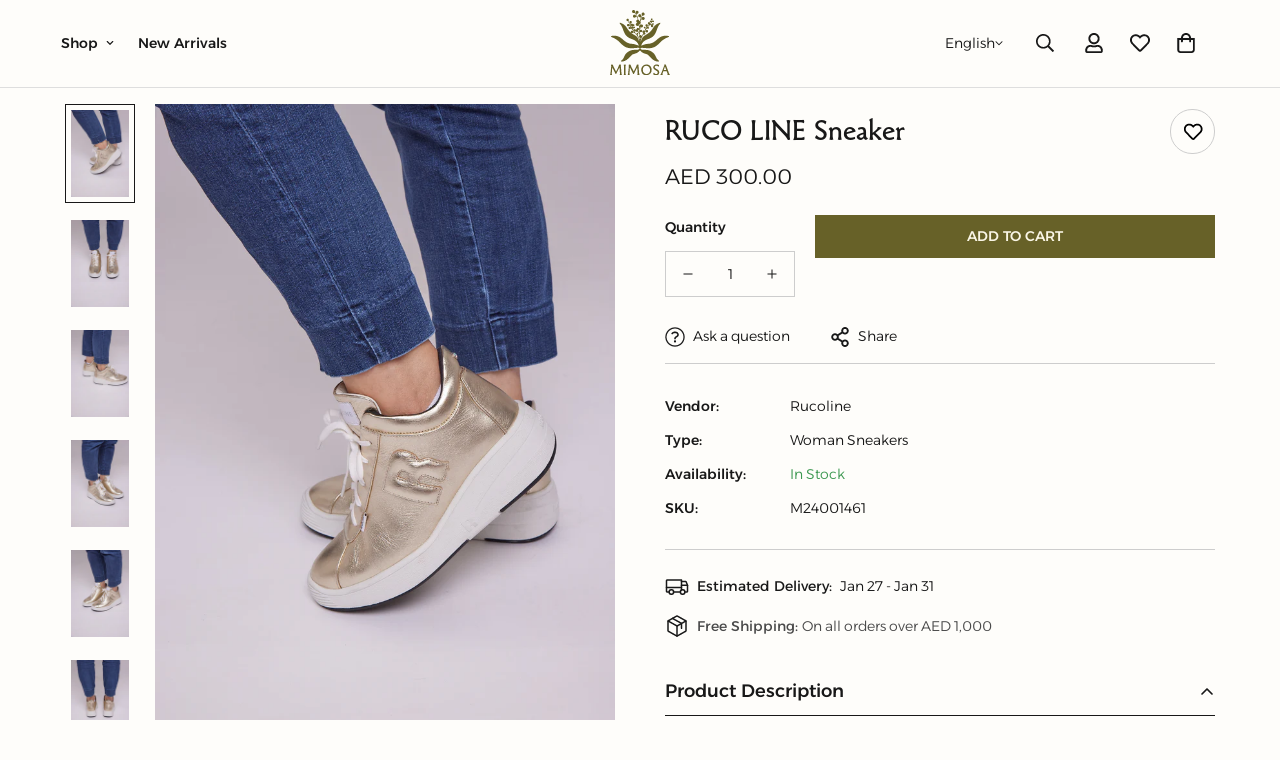

--- FILE ---
content_type: text/html; charset=utf-8
request_url: https://mimosaconceptstore.com/products/ruco-line-sneaker
body_size: 39205
content:

<!doctype html>
<html
  class="no-js  m:overflow-hidden"
  lang="en"
  data-template="product"
  
>
  <head>
    <meta charset="utf-8">
    <meta http-equiv="X-UA-Compatible" content="IE=edge">
    <meta name="viewport" content="width=device-width, initial-scale=1, maximum-scale=1.0, user-scalable=0">
    <meta name="theme-color" content="">
    <link rel="canonical" href="https://mimosaconceptstore.com/products/ruco-line-sneaker">
    <link rel="preconnect" href="https://fonts.shopifycdn.com" crossorigin>
    <link rel="preconnect" href="https://cdn.shopify.com" crossorigin><link rel="shortcut icon" type="image/png" href="//mimosaconceptstore.com/cdn/shop/files/mimosa__Favicon.svg?crop=center&height=32&v=1729602107&width=32"><title>RUCO LINE Sneaker &ndash; Mimossa Concept Store </title><meta name="description" content="A pair of metallic colors with a strong presence.There is a heel, so you can expect a style-up effect.It is an eye-catcher design that will become the main part of your coordination.Condition: Worn Once - Almost new "><meta property="og:site_name" content="Mimossa Concept Store ">
<meta property="og:url" content="https://mimosaconceptstore.com/products/ruco-line-sneaker">
<meta property="og:title" content="RUCO LINE Sneaker">
<meta property="og:type" content="product">
<meta property="og:description" content="A pair of metallic colors with a strong presence.There is a heel, so you can expect a style-up effect.It is an eye-catcher design that will become the main part of your coordination.Condition: Worn Once - Almost new "><meta property="og:image" content="http://mimosaconceptstore.com/cdn/shop/products/2022_09_Mariam18355.jpg?v=1681063607">
<meta property="og:image:secure_url" content="https://mimosaconceptstore.com/cdn/shop/products/2022_09_Mariam18355.jpg?v=1681063607">
<meta property="og:image:width" content="2509">
<meta property="og:image:height" content="3761"><meta property="og:price:amount" content="300.00">
<meta property="og:price:currency" content="AED"><meta name="twitter:card" content="summary_large_image">
<meta name="twitter:title" content="RUCO LINE Sneaker">
<meta name="twitter:description" content="A pair of metallic colors with a strong presence.There is a heel, so you can expect a style-up effect.It is an eye-catcher design that will become the main part of your coordination.Condition: Worn Once - Almost new ">

<style>
  @font-face {  font-family: M-Heading-Font;  font-weight:400;  src: url(https://cdn.shopify.com/s/files/1/0662/4854/0391/files/fonnts.com-Paradigm-Pro.otf?v=1729517156);  font-display: swap;}@font-face {  font-family: M-Heading-Font;  font-weight:800;  src: url(https://cdn.shopify.com/s/files/1/0662/4854/0391/files/fonnts.com-Paradigm-Pro-Extra-Bold.otf?v=1729517157);  font-display: swap;}:root {  --font-stack-header: 'M-Heading-Font';  --font-weight-header: 400;}@font-face {  font-family: M-Body-Font;  font-weight:100;  src: url(https://cdn.shopify.com/s/files/1/0662/4854/0391/files/Alexandria-Thin.ttf?v=1729650417);  font-display: swap;}@font-face {  font-family: M-Body-Font;  font-weight:200;  src: url(https://cdn.shopify.com/s/files/1/0662/4854/0391/files/Alexandria-ExtraLight.ttf?v=1729650416);  font-display: swap;}@font-face {  font-family: M-Body-Font;  font-weight:300;  src: url(https://cdn.shopify.com/s/files/1/0662/4854/0391/files/Alexandria-Light.ttf?v=1729650417);  font-display: swap;}@font-face {  font-family: M-Body-Font;  font-weight:400;  src: url(https://cdn.shopify.com/s/files/1/0662/4854/0391/files/Alexandria-Regular.ttf?v=1729650416);  font-display: swap;}@font-face {  font-family: M-Body-Font;  font-weight:500;  src: url(https://cdn.shopify.com/s/files/1/0662/4854/0391/files/Alexandria-Medium.ttf?v=1729650417);  font-display: swap;}@font-face {  font-family: M-Body-Font;  font-weight:600;  src: url(https://cdn.shopify.com/s/files/1/0662/4854/0391/files/Alexandria-SemiBold.ttf?v=1729650417);  font-display: swap;}@font-face {  font-family: M-Body-Font;  font-weight:600;  src: url(https://cdn.shopify.com/s/files/1/0662/4854/0391/files/Alexandria-Bold.ttf?v=1729650416);  font-display: swap;}@font-face {  font-family: M-Body-Font;  font-weight:800;  src: url(https://cdn.shopify.com/s/files/1/0662/4854/0391/files/Alexandria-ExtraBold.ttf?v=1729650417);  font-display: swap;}@font-face {  font-family: M-Body-Font;  font-weight:900;  src: url(https://cdn.shopify.com/s/files/1/0662/4854/0391/files/Alexandria-Black.ttf?v=1729650417);  font-display: swap;}:root {  --font-stack-body: 'M-Body-Font';  --font-weight-body: 300;;}
</style>
<style>
  html {
    font-size: calc(var(--font-base-size, 16) * 1px);
    -webkit-font-smoothing: antialiased;
    height: 100%;
    scroll-behavior: smooth;
  }
  body {
    margin: 0;
    font-family: var(--font-stack-body);
    font-weight: var(--font-weight-body);
    font-style: var(--font-style-body);
    color: rgb(var(--color-foreground));
    font-size: calc(var(--font-base-size, 16) * 1px);
    line-height: calc(var(--base-line-height) * 1px);
    background-color: rgb(var(--color-background));
    position: relative;
    min-height: 100%;
  }

  body,
  html {
    overflow-x: clip;
  }

  html.prevent-scroll,
  html.prevent-scroll body {
    height: auto;
    overflow: hidden !important;
  }

  html.prevent-scroll {
    padding-right: var(--m-scrollbar-width);
  }

  h1,
  h2,
  h3,
  h4,
  h5,
  h6 {
    font-family: var(--font-stack-header);
    font-weight: var(--font-weight-header);
    font-style: var(--font-style-header);
    color: rgb(var(--color-heading));
    line-height: normal;
    letter-spacing: var(--heading-letter-spacing);
  }
  h1,
  .h1 {
    font-size: calc(((var(--font-h1-mobile)) / (var(--font-base-size))) * 1rem);
    line-height: 1.278;
  }

  h2,
  .h2 {
    font-size: calc(((var(--font-h2-mobile)) / (var(--font-base-size))) * 1rem);
    line-height: 1.267;
  }

  h3,
  .h3 {
    font-size: calc(((var(--font-h3-mobile)) / (var(--font-base-size))) * 1rem);
    line-height: 1.36;
  }

  h4,
  .h4 {
    font-size: calc(((var(--font-h4-mobile)) / (var(--font-base-size))) * 1rem);
    line-height: 1.4;
  }

  h5,
  .h5 {
    font-size: calc(((var(--font-h5-mobile)) / (var(--font-base-size))) * 1rem);
    line-height: 1.5;
  }

  h6,
  .h6 {
    font-size: calc(((var(--font-h6-mobile)) / (var(--font-base-size))) * 1rem);
    line-height: 1.5;
  }

  @media only screen and (min-width: 768px) {
    .h1,
    h1 {
      font-size: calc(((var(--font-h1-tablet)) / (var(--font-base-size))) * 1rem);
      line-height: 1.238;
    }
    .h2,
    h2 {
      font-size: calc(((var(--font-h2-tablet)) / (var(--font-base-size))) * 1rem);
      line-height: 1.235;
    }
    h3,
    .h3 {
      font-size: calc(((var(--font-h3-tablet)) / (var(--font-base-size))) * 1rem);
      line-height: 1.36;
    }
    h4,
    .h4 {
      font-size: calc(((var(--font-h4-tablet)) / (var(--font-base-size))) * 1rem);
      line-height: 1.4;
    }
  }

  @media only screen and (min-width: 1280px) {
    .h1,
    h1 {
      font-size: calc(((var(--font-h1-desktop)) / (var(--font-base-size))) * 1rem);
      line-height: 1.167;
    }
    .h2,
    h2 {
      font-size: calc(((var(--font-h2-desktop)) / (var(--font-base-size))) * 1rem);
      line-height: 1.238;
    }
    h3,
    .h3 {
      font-size: calc(((var(--font-h3-desktop)) / (var(--font-base-size))) * 1rem);
      line-height: 1.278;
    }
    h4,
    .h4 {
      font-size: calc(((var(--font-h4-desktop)) / (var(--font-base-size))) * 1rem);
      line-height: 1.333;
    }
    h5,
    .h5 {
      font-size: calc(((var(--font-h5-desktop)) / (var(--font-base-size))) * 1rem);
    }
    h6,
    .h6 {
      font-size: calc(((var(--font-h6-desktop)) / (var(--font-base-size))) * 1rem);
    }
  }
  [style*='--aspect-ratio'] {
    position: relative;
    overflow: hidden;
  }
  [style*='--aspect-ratio']:before {
    display: block;
    width: 100%;
    content: '';
    height: 0px;
  }
  [style*='--aspect-ratio'] > *:first-child {
    top: 0;
    left: 0;
    right: 0;
    position: absolute !important;
    object-fit: cover;
    width: 100%;
    height: 100%;
  }
  [style*='--aspect-ratio']:before {
    padding-top: calc(100% / (0.0001 + var(--aspect-ratio, 16/9)));
  }
  @media (max-width: 767px) {
    [style*='--aspect-ratio']:before {
      padding-top: calc(100% / (0.0001 + var(--aspect-ratio-mobile, var(--aspect-ratio, 16/9))));
    }
  }
  .swiper-wrapper {
    display: flex;
  }
  .swiper-container:not(.swiper-container-initialized) .swiper-slide {
    width: calc(100% / var(--items, 1));
    flex: 0 0 auto;
  }
  @media (max-width: 1023px) {
    .swiper-container:not(.swiper-container-initialized) .swiper-slide {
      min-width: 40vw;
      flex: 0 0 auto;
    }
  }
  @media (max-width: 767px) {
    .swiper-container:not(.swiper-container-initialized) .swiper-slide {
      min-width: 66vw;
      flex: 0 0 auto;
    }
  }
</style>
<link href="//mimosaconceptstore.com/cdn/shop/t/15/assets/main.css?v=85146637595111057221729673851" rel="stylesheet" type="text/css" media="all" />
<style data-shopify>
:root,.m-color-default {
      --color-background: 255,255,255;
      --color-background-secondary: 245,245,245;
   		
  		--gradient-background: #ffffff;
   		
   		--color-foreground: 0,0,0;
   		--color-foreground-secondary: 102,102,102;
  	--color-heading: 0,0,0;
   		--color-button: 0,0,0;
   		--color-button-text: 255,255,255;
   		--color-outline-button: 0,0,0;
  	--color-button-hover: 0, 0, 0;
  	--color-button-text-hover: 255, 255, 255;
   		--color-border: 238,238,238;
   		--color-price-sale: 232,78,78;
   		--color-price-regular: 0,0,0;
   		--color-form-field: 255,255,255;
   		--color-form-field-text: 0,0,0;
   		--color-tooltip: 0,0,0;
   		--color-tooltip-text: 255,255,255;
   	}
   
.m-color-dark {
      --color-background: 0,0,0;
      --color-background-secondary: 245,245,245;
   		
  		--gradient-background: #000000;
   		
   		--color-foreground: 255,255,255;
   		--color-foreground-secondary: 201,201,201;
  	--color-heading: 255,255,255;
   		--color-button: 255,255,255;
   		--color-button-text: 0,0,0;
   		--color-outline-button: 255,255,255;
  	--color-button-hover: 255, 255, 255;
  	--color-button-text-hover: 0, 0, 0;
   		--color-border: 75,75,75;
   		--color-price-sale: 232,78,78;
   		--color-price-regular: 255,255,255;
   		--color-form-field: 255,255,255;
   		--color-form-field-text: 0,0,0;
   		--color-tooltip: 255,255,255;
   		--color-tooltip-text: 0,0,0;
   	}
   
.m-color-footer {
      --color-background: 245,245,245;
      --color-background-secondary: 245,245,245;
   		
  		--gradient-background: #f5f5f5;
   		
   		--color-foreground: 0,0,0;
   		--color-foreground-secondary: 102,102,102;
  	--color-heading: 0,0,0;
   		--color-button: 0,0,0;
   		--color-button-text: 255,255,255;
   		--color-outline-button: 0,0,0;
  	--color-button-hover: 0, 0, 0;
  	--color-button-text-hover: 255, 255, 255;
   		--color-border: 222,222,222;
   		--color-price-sale: 232,78,78;
   		--color-price-regular: 0,0,0;
   		--color-form-field: 255,255,255;
   		--color-form-field-text: 0,0,0;
   		--color-tooltip: 0,0,0;
   		--color-tooltip-text: 255,255,255;
   	}
   
.m-color-badge-hot {
      --color-background: 154,132,200;
      --color-background-secondary: 245,245,245;
   		
  		--gradient-background: #9a84c8;
   		
   		--color-foreground: 255,255,255;
   		--color-foreground-secondary: 255,255,255;
  	--color-heading: 255,255,255;
   		--color-button: 255,255,255;
   		--color-button-text: 0,0,0;
   		--color-outline-button: 255,255,255;
  	--color-button-hover: 255, 255, 255;
  	--color-button-text-hover: 0, 0, 0;
   		--color-border: 222,222,222;
   		--color-price-sale: 255,255,255;
   		--color-price-regular: 255,255,255;
   		--color-form-field: 255,255,255;
   		--color-form-field-text: 0,0,0;
   		--color-tooltip: 255,255,255;
   		--color-tooltip-text: 0,0,0;
   	}
   
.m-color-badge-new {
      --color-background: 152,216,202;
      --color-background-secondary: 245,245,245;
   		
  		--gradient-background: #98d8ca;
   		
   		--color-foreground: 255,255,255;
   		--color-foreground-secondary: 255,255,255;
  	--color-heading: 255,255,255;
   		--color-button: 255,255,255;
   		--color-button-text: 0,0,0;
   		--color-outline-button: 255,255,255;
  	--color-button-hover: 255, 255, 255;
  	--color-button-text-hover: 0, 0, 0;
   		--color-border: 222,222,222;
   		--color-price-sale: 255,255,255;
   		--color-price-regular: 255,255,255;
   		--color-form-field: 255,255,255;
   		--color-form-field-text: 0,0,0;
   		--color-tooltip: 255,255,255;
   		--color-tooltip-text: 0,0,0;
   	}
   
.m-color-badge-sale {
      --color-background: 218,63,63;
      --color-background-secondary: 245,245,245;
   		
  		--gradient-background: #da3f3f;
   		
   		--color-foreground: 255,255,255;
   		--color-foreground-secondary: 255,255,255;
  	--color-heading: 255,255,255;
   		--color-button: 255,255,255;
   		--color-button-text: 0,0,0;
   		--color-outline-button: 255,255,255;
  	--color-button-hover: 255, 255, 255;
  	--color-button-text-hover: 0, 0, 0;
   		--color-border: 222,222,222;
   		--color-price-sale: 255,255,255;
   		--color-price-regular: 255,255,255;
   		--color-form-field: 255,255,255;
   		--color-form-field-text: 0,0,0;
   		--color-tooltip: 255,255,255;
   		--color-tooltip-text: 0,0,0;
   	}
   
.m-color-scheme-80a0d53b-cc9d-437c-a24e-3645a8c6d106 {
      --color-background: 255,255,255;
      --color-background-secondary: 245,245,245;
   		
  		--gradient-background: #ffffff;
   		
   		--color-foreground: 0,0,0;
   		--color-foreground-secondary: 0,0,0;
  	--color-heading: 0,0,0;
   		--color-button: 0,0,0;
   		--color-button-text: 255,255,255;
   		--color-outline-button: 0,0,0;
  	--color-button-hover: 0, 0, 0;
  	--color-button-text-hover: 255, 255, 255;
   		--color-border: 238,238,238;
   		--color-price-sale: 232,78,78;
   		--color-price-regular: 0,0,0;
   		--color-form-field: 255,255,255;
   		--color-form-field-text: 0,0,0;
   		--color-tooltip: 0,0,0;
   		--color-tooltip-text: 255,255,255;
   	}
   
.m-color-scheme-9ea3989c-6854-42a3-88a0-8b6160d90496 {
      --color-background: 254,253,250;
      --color-background-secondary: 238,238,238;
   		
  		--gradient-background: #fefdfa;
   		
   		--color-foreground: 24,24,24;
   		--color-foreground-secondary: 73,73,73;
  	--color-heading: 24,24,24;
   		--color-button: 103,97,40;
   		--color-button-text: 250,246,230;
   		--color-outline-button: 103,97,40;
  	--color-button-hover: 95, 90, 37;
  	--color-button-text-hover: 250, 246, 230;
   		--color-border: 205,205,205;
   		--color-price-sale: 232,78,78;
   		--color-price-regular: 24,24,24;
   		--color-form-field: 254,253,250;
   		--color-form-field-text: 24,24,24;
   		--color-tooltip: 103,97,40;
   		--color-tooltip-text: 250,246,230;
   	}
   
.m-color-scheme-efcffa56-3c5a-46f8-bae5-75d8621fe01c {
      --color-background: 103,97,40;
      --color-background-secondary: 245,245,245;
   		
  		--gradient-background: #676128;
   		
   		--color-foreground: 250,246,230;
   		--color-foreground-secondary: 250,246,230;
  	--color-heading: 250,246,230;
   		--color-button: 250,246,230;
   		--color-button-text: 103,97,40;
   		--color-outline-button: 250,246,230;
  	--color-button-hover: 250, 246, 230;
  	--color-button-text-hover: 103, 97, 40;
   		--color-border: 250,246,230;
   		--color-price-sale: 147,86,38;
   		--color-price-regular: 24,24,24;
   		--color-form-field: 250,246,230;
   		--color-form-field-text: 24,24,24;
   		--color-tooltip: 250,246,230;
   		--color-tooltip-text: 103,97,40;
   	}
   
   .m-color-default, .m-color-dark, .m-color-footer, .m-color-badge-hot, .m-color-badge-new, .m-color-badge-sale, .m-color-scheme-80a0d53b-cc9d-437c-a24e-3645a8c6d106, .m-color-scheme-9ea3989c-6854-42a3-88a0-8b6160d90496, .m-color-scheme-efcffa56-3c5a-46f8-bae5-75d8621fe01c {
   	color: rgb(var(--color-foreground));
   	background-color: rgb(var(--color-background));
   }:root {      /* ANIMATIONS */   	--m-duration-short: .1s;      --m-duration-default: .25s;      --m-duration-long: .5s;      --m-duration-image: .65s;      --m-duration-animate: 1s;      --m-animation-duration: 600ms;      --m-animation-fade-in-up: m-fade-in-up var(--m-animation-duration) cubic-bezier(0, 0, 0.3, 1) forwards;      --m-animation-fade-in-left: m-fade-in-left var(--m-animation-duration) cubic-bezier(0, 0, 0.3, 1) forwards;      --m-animation-fade-in-right: m-fade-in-right var(--m-animation-duration) cubic-bezier(0, 0, 0.3, 1) forwards;      --m-animation-fade-in-left-rtl: m-fade-in-left-rtl var(--m-animation-duration) cubic-bezier(0, 0, 0.3, 1) forwards;      --m-animation-fade-in-right-rtl: m-fade-in-right-rtl var(--m-animation-duration) cubic-bezier(0, 0, 0.3, 1) forwards;      --m-animation-fade-in: m-fade-in calc(var(--m-animation-duration) * 2) cubic-bezier(0, 0, 0.3, 1);      --m-animation-zoom-fade: m-zoom-fade var(--m-animation-duration) ease forwards;   	/* BODY */   	--base-line-height: 21;  /* INPUTS */  --inputs-border-width: 1px;   	--inputs-radius: 0px;   	/* BUTTON */   	--btn-letter-spacing: 0px;   	--btn-border-radius: 0px;   	--btn-border-width: 1px;   	--btn-line-height: 21px;   	   	--btn-text-transform: uppercase;   	   	/* COUNT BUBBLE */   	--color-cart-wishlist-count: #fefdfa;   	--bg-cart-wishlist-count: #676128;   	/* OVERLAY */   	--color-image-overlay: #000000;   	--opacity-image-overlay: 0.2;   	/* Notification */   	--color-success: 58,135,53;   	--color-warning: 210,134,26;     --color-error: 218, 63, 63;     --color-error-bg: #fbeaea;     --color-warning-bg: #faecd7;     --color-success-bg: #d1eccf;   	/* CUSTOM COLOR */   	--text-black: 0,0,0;   	--text-white: 255,255,255;   	--bg-black: 0,0,0;   	--bg-white: 255,255,255;   	--rounded-full: 9999px;   	--bg-card-placeholder: rgba(243,243,243,1);   	--arrow-select-box: url(//mimosaconceptstore.com/cdn/shop/t/15/assets/ar-down.svg?v=92728264558441377851729139086);   	/* FONT SIZES */   	--font-base-size: 14;   	--font-btn-size: 14px;   	--font-btn-weight: 500;   	--font-h1-desktop: 34;   	--font-h1-tablet: 23;   	--font-h1-mobile: 20;   	--font-h2-desktop: 30;   	--font-h2-tablet: 24;   	--font-h2-mobile: 21;   	--font-h3-desktop: 24;   	--font-h3-tablet: 19;   	--font-h3-mobile: 16;   	--font-h4-desktop: 20;   	--font-h4-tablet: 16;   	--font-h4-mobile: 16;   	--font-h5-desktop: 15;   	--font-h5-mobile: 14;   	--font-h6-desktop: 14;   	--font-h6-mobile: 14;   	--heading-letter-spacing: 0px;  --arrow-down-url: url(//mimosaconceptstore.com/cdn/shop/t/15/assets/arrow-down.svg?v=157552497485556416461729139086);  --arrow-down-white-url: url(//mimosaconceptstore.com/cdn/shop/t/15/assets/arrow-down-white.svg?v=70535736727834135531729139085);  --product-title-line-clamp: unset;   	--spacing-sections-desktop: 0px;      --spacing-sections-laptop: 0px;      --spacing-sections-tablet: 0px;      --spacing-sections-mobile: 0px;   	/* LAYOUT */   	--container-width: 1200px;  --fluid-container-width: 1620px;  --fluid-container-offset: 65px;   }
</style><link rel="stylesheet" href="//mimosaconceptstore.com/cdn/shop/t/15/assets/cart.css?v=87792237976305593871729139087" media="print" onload="this.media='all'">
<noscript><link href="//mimosaconceptstore.com/cdn/shop/t/15/assets/cart.css?v=87792237976305593871729139087" rel="stylesheet" type="text/css" media="all" /></noscript><link href="//mimosaconceptstore.com/cdn/shop/t/15/assets/vendor.css?v=78734522753772538311729139085" rel="stylesheet" type="text/css" media="all" /><link rel="stylesheet" href="//mimosaconceptstore.com/cdn/shop/t/15/assets/gift-wrapping.css?v=29627576720693970741729139085" media="print" onload="this.media='all'">
  <noscript><link href="//mimosaconceptstore.com/cdn/shop/t/15/assets/gift-wrapping.css?v=29627576720693970741729139085" rel="stylesheet" type="text/css" media="all" /></noscript><link rel="stylesheet" href="//mimosaconceptstore.com/cdn/shop/t/15/assets/custom-style.css?v=68377333970908838601729139085" media="print" onload="this.media='all'">
<link rel="stylesheet" href="//mimosaconceptstore.com/cdn/shop/t/15/assets/custom.css?v=136664843363099127371729677463" media="print" onload="this.media='all'">
<noscript><link href="//mimosaconceptstore.com/cdn/shop/t/15/assets/custom-style.css?v=68377333970908838601729139085" rel="stylesheet" type="text/css" media="all" /></noscript>
<noscript><link href="//mimosaconceptstore.com/cdn/shop/t/15/assets/custom.css?v=136664843363099127371729677463" rel="stylesheet" type="text/css" media="all" /></noscript><style data-shopify>.m-button.m-button--link {  --btn-link-border: 1px;  --btn-line-height: 19px;}.m-section__header {  margin-bottom: 30px;  padding-bottom: 30px;  border-bottom: 1px solid rgb(var(--color-border));}.m-section__description {  margin-top: 8px;}.m-product-card__title .m-product-card__name {  font-family: var(--font-stack-body);}body .m-product-card__tag-name {  border-radius: 0;}.h5,.h6:not(.m-content-box__subheading) {  font-family: var(--font-stack-body);}.m-custom--countdown .m-countdown-timer__separator {  font-size: 24px;}@media (min-width: 768px) {  .m-custom--countdown .m-countdown-timer__separator {    padding-top: 0;  }}@media (max-width: 767px) {  .m-custom--countdown .m-richtext {    text-align: center;  }  .m-collection-list--home {    --mobile-column-width: 40vw;  }}
</style>


<script src="//mimosaconceptstore.com/cdn/shop/t/15/assets/product-list.js?v=133975944838759569291729139086" defer="defer"></script>
<script src="//mimosaconceptstore.com/cdn/shop/t/15/assets/vendor.js?v=16871837922215387231729139085" defer="defer"></script>
    <script src="//mimosaconceptstore.com/cdn/shop/t/15/assets/theme-global.js?v=18579654960834077291729139085" defer="defer"></script><script src="//mimosaconceptstore.com/cdn/shop/t/15/assets/animations.js?v=155369821993258477171729139087" defer="defer"></script><script>window.performance && window.performance.mark && window.performance.mark('shopify.content_for_header.start');</script><meta name="facebook-domain-verification" content="jji7xgovoyyzujammhxhf3tws9pgye">
<meta id="shopify-digital-wallet" name="shopify-digital-wallet" content="/66248540391/digital_wallets/dialog">
<link rel="alternate" hreflang="x-default" href="https://mimosaconceptstore.com/products/ruco-line-sneaker">
<link rel="alternate" hreflang="en" href="https://mimosaconceptstore.com/products/ruco-line-sneaker">
<link rel="alternate" hreflang="ar" href="https://mimosaconceptstore.com/ar/products/ruco-line-sneaker">
<link rel="alternate" type="application/json+oembed" href="https://mimosaconceptstore.com/products/ruco-line-sneaker.oembed">
<script async="async" src="/checkouts/internal/preloads.js?locale=en-AE"></script>
<script id="shopify-features" type="application/json">{"accessToken":"b591108e7b5ed6c66e74d2d18c93384d","betas":["rich-media-storefront-analytics"],"domain":"mimosaconceptstore.com","predictiveSearch":true,"shopId":66248540391,"locale":"en"}</script>
<script>var Shopify = Shopify || {};
Shopify.shop = "mimosa-conceptstore.myshopify.com";
Shopify.locale = "en";
Shopify.currency = {"active":"AED","rate":"1.0"};
Shopify.country = "AE";
Shopify.theme = {"name":"[NEXION] Mimosa_  v5.4.0_ Oct 17, 2024","id":143534719207,"schema_name":"Minimog - OS 2.0","schema_version":"5.4.0","theme_store_id":null,"role":"main"};
Shopify.theme.handle = "null";
Shopify.theme.style = {"id":null,"handle":null};
Shopify.cdnHost = "mimosaconceptstore.com/cdn";
Shopify.routes = Shopify.routes || {};
Shopify.routes.root = "/";</script>
<script type="module">!function(o){(o.Shopify=o.Shopify||{}).modules=!0}(window);</script>
<script>!function(o){function n(){var o=[];function n(){o.push(Array.prototype.slice.apply(arguments))}return n.q=o,n}var t=o.Shopify=o.Shopify||{};t.loadFeatures=n(),t.autoloadFeatures=n()}(window);</script>
<script id="shop-js-analytics" type="application/json">{"pageType":"product"}</script>
<script defer="defer" async type="module" src="//mimosaconceptstore.com/cdn/shopifycloud/shop-js/modules/v2/client.init-shop-cart-sync_BT-GjEfc.en.esm.js"></script>
<script defer="defer" async type="module" src="//mimosaconceptstore.com/cdn/shopifycloud/shop-js/modules/v2/chunk.common_D58fp_Oc.esm.js"></script>
<script defer="defer" async type="module" src="//mimosaconceptstore.com/cdn/shopifycloud/shop-js/modules/v2/chunk.modal_xMitdFEc.esm.js"></script>
<script type="module">
  await import("//mimosaconceptstore.com/cdn/shopifycloud/shop-js/modules/v2/client.init-shop-cart-sync_BT-GjEfc.en.esm.js");
await import("//mimosaconceptstore.com/cdn/shopifycloud/shop-js/modules/v2/chunk.common_D58fp_Oc.esm.js");
await import("//mimosaconceptstore.com/cdn/shopifycloud/shop-js/modules/v2/chunk.modal_xMitdFEc.esm.js");

  window.Shopify.SignInWithShop?.initShopCartSync?.({"fedCMEnabled":true,"windoidEnabled":true});

</script>
<script>(function() {
  var isLoaded = false;
  function asyncLoad() {
    if (isLoaded) return;
    isLoaded = true;
    var urls = ["https:\/\/whatschat.shopiapps.in\/script\/sp-whatsapp-app-tabs.js?version=1.0\u0026shop=mimosa-conceptstore.myshopify.com"];
    for (var i = 0; i < urls.length; i++) {
      var s = document.createElement('script');
      s.type = 'text/javascript';
      s.async = true;
      s.src = urls[i];
      var x = document.getElementsByTagName('script')[0];
      x.parentNode.insertBefore(s, x);
    }
  };
  if(window.attachEvent) {
    window.attachEvent('onload', asyncLoad);
  } else {
    window.addEventListener('load', asyncLoad, false);
  }
})();</script>
<script id="__st">var __st={"a":66248540391,"offset":14400,"reqid":"0d299168-2663-42db-a302-4d2cde35a18e-1769101554","pageurl":"mimosaconceptstore.com\/products\/ruco-line-sneaker","u":"5a402b4122e5","p":"product","rtyp":"product","rid":8367697101031};</script>
<script>window.ShopifyPaypalV4VisibilityTracking = true;</script>
<script id="captcha-bootstrap">!function(){'use strict';const t='contact',e='account',n='new_comment',o=[[t,t],['blogs',n],['comments',n],[t,'customer']],c=[[e,'customer_login'],[e,'guest_login'],[e,'recover_customer_password'],[e,'create_customer']],r=t=>t.map((([t,e])=>`form[action*='/${t}']:not([data-nocaptcha='true']) input[name='form_type'][value='${e}']`)).join(','),a=t=>()=>t?[...document.querySelectorAll(t)].map((t=>t.form)):[];function s(){const t=[...o],e=r(t);return a(e)}const i='password',u='form_key',d=['recaptcha-v3-token','g-recaptcha-response','h-captcha-response',i],f=()=>{try{return window.sessionStorage}catch{return}},m='__shopify_v',_=t=>t.elements[u];function p(t,e,n=!1){try{const o=window.sessionStorage,c=JSON.parse(o.getItem(e)),{data:r}=function(t){const{data:e,action:n}=t;return t[m]||n?{data:e,action:n}:{data:t,action:n}}(c);for(const[e,n]of Object.entries(r))t.elements[e]&&(t.elements[e].value=n);n&&o.removeItem(e)}catch(o){console.error('form repopulation failed',{error:o})}}const l='form_type',E='cptcha';function T(t){t.dataset[E]=!0}const w=window,h=w.document,L='Shopify',v='ce_forms',y='captcha';let A=!1;((t,e)=>{const n=(g='f06e6c50-85a8-45c8-87d0-21a2b65856fe',I='https://cdn.shopify.com/shopifycloud/storefront-forms-hcaptcha/ce_storefront_forms_captcha_hcaptcha.v1.5.2.iife.js',D={infoText:'Protected by hCaptcha',privacyText:'Privacy',termsText:'Terms'},(t,e,n)=>{const o=w[L][v],c=o.bindForm;if(c)return c(t,g,e,D).then(n);var r;o.q.push([[t,g,e,D],n]),r=I,A||(h.body.append(Object.assign(h.createElement('script'),{id:'captcha-provider',async:!0,src:r})),A=!0)});var g,I,D;w[L]=w[L]||{},w[L][v]=w[L][v]||{},w[L][v].q=[],w[L][y]=w[L][y]||{},w[L][y].protect=function(t,e){n(t,void 0,e),T(t)},Object.freeze(w[L][y]),function(t,e,n,w,h,L){const[v,y,A,g]=function(t,e,n){const i=e?o:[],u=t?c:[],d=[...i,...u],f=r(d),m=r(i),_=r(d.filter((([t,e])=>n.includes(e))));return[a(f),a(m),a(_),s()]}(w,h,L),I=t=>{const e=t.target;return e instanceof HTMLFormElement?e:e&&e.form},D=t=>v().includes(t);t.addEventListener('submit',(t=>{const e=I(t);if(!e)return;const n=D(e)&&!e.dataset.hcaptchaBound&&!e.dataset.recaptchaBound,o=_(e),c=g().includes(e)&&(!o||!o.value);(n||c)&&t.preventDefault(),c&&!n&&(function(t){try{if(!f())return;!function(t){const e=f();if(!e)return;const n=_(t);if(!n)return;const o=n.value;o&&e.removeItem(o)}(t);const e=Array.from(Array(32),(()=>Math.random().toString(36)[2])).join('');!function(t,e){_(t)||t.append(Object.assign(document.createElement('input'),{type:'hidden',name:u})),t.elements[u].value=e}(t,e),function(t,e){const n=f();if(!n)return;const o=[...t.querySelectorAll(`input[type='${i}']`)].map((({name:t})=>t)),c=[...d,...o],r={};for(const[a,s]of new FormData(t).entries())c.includes(a)||(r[a]=s);n.setItem(e,JSON.stringify({[m]:1,action:t.action,data:r}))}(t,e)}catch(e){console.error('failed to persist form',e)}}(e),e.submit())}));const S=(t,e)=>{t&&!t.dataset[E]&&(n(t,e.some((e=>e===t))),T(t))};for(const o of['focusin','change'])t.addEventListener(o,(t=>{const e=I(t);D(e)&&S(e,y())}));const B=e.get('form_key'),M=e.get(l),P=B&&M;t.addEventListener('DOMContentLoaded',(()=>{const t=y();if(P)for(const e of t)e.elements[l].value===M&&p(e,B);[...new Set([...A(),...v().filter((t=>'true'===t.dataset.shopifyCaptcha))])].forEach((e=>S(e,t)))}))}(h,new URLSearchParams(w.location.search),n,t,e,['guest_login'])})(!0,!0)}();</script>
<script integrity="sha256-4kQ18oKyAcykRKYeNunJcIwy7WH5gtpwJnB7kiuLZ1E=" data-source-attribution="shopify.loadfeatures" defer="defer" src="//mimosaconceptstore.com/cdn/shopifycloud/storefront/assets/storefront/load_feature-a0a9edcb.js" crossorigin="anonymous"></script>
<script data-source-attribution="shopify.dynamic_checkout.dynamic.init">var Shopify=Shopify||{};Shopify.PaymentButton=Shopify.PaymentButton||{isStorefrontPortableWallets:!0,init:function(){window.Shopify.PaymentButton.init=function(){};var t=document.createElement("script");t.src="https://mimosaconceptstore.com/cdn/shopifycloud/portable-wallets/latest/portable-wallets.en.js",t.type="module",document.head.appendChild(t)}};
</script>
<script data-source-attribution="shopify.dynamic_checkout.buyer_consent">
  function portableWalletsHideBuyerConsent(e){var t=document.getElementById("shopify-buyer-consent"),n=document.getElementById("shopify-subscription-policy-button");t&&n&&(t.classList.add("hidden"),t.setAttribute("aria-hidden","true"),n.removeEventListener("click",e))}function portableWalletsShowBuyerConsent(e){var t=document.getElementById("shopify-buyer-consent"),n=document.getElementById("shopify-subscription-policy-button");t&&n&&(t.classList.remove("hidden"),t.removeAttribute("aria-hidden"),n.addEventListener("click",e))}window.Shopify?.PaymentButton&&(window.Shopify.PaymentButton.hideBuyerConsent=portableWalletsHideBuyerConsent,window.Shopify.PaymentButton.showBuyerConsent=portableWalletsShowBuyerConsent);
</script>
<script data-source-attribution="shopify.dynamic_checkout.cart.bootstrap">document.addEventListener("DOMContentLoaded",(function(){function t(){return document.querySelector("shopify-accelerated-checkout-cart, shopify-accelerated-checkout")}if(t())Shopify.PaymentButton.init();else{new MutationObserver((function(e,n){t()&&(Shopify.PaymentButton.init(),n.disconnect())})).observe(document.body,{childList:!0,subtree:!0})}}));
</script>

<script>window.performance && window.performance.mark && window.performance.mark('shopify.content_for_header.end');</script>

    <script>
      document.documentElement.className = document.documentElement.className.replace('no-js', 'js');
      if (Shopify.designMode) {
        document.documentElement.classList.add('shopify-design-mode');
      }
    </script>
    <script>window.MinimogTheme = {};window.MinimogLibs = {};window.MinimogStrings = {  addToCart: "Add to cart",  soldOut: "Sold Out",  unavailable: "Unavailable",  inStock: "In Stock",  lowStock: 'Low stock',  inventoryQuantityHtml: '<span class="m-product-inventory__quantity">{{ quantity }}</span> In stock',  inventoryLowQuantityHtml: 'Only <span class="m-product-inventory__quantity">{{ quantity }}</span> left',  checkout: "Check out",  viewCart: "View Cart",  cartRemove: "Remove",  zipcodeValidate: "Zip code can\u0026#39;t be blank",  noShippingRate: "There are no shipping rates for your address.",  shippingRatesResult: "We found {{count}} shipping rate(s) for your address",  recommendTitle: "Recommendation for you",  shipping: "Shipping",  add: "Add",  itemAdded: "Product added to cart successfully",  requiredField: "Please fill all the required fields(*) before Add To Cart!",  hours: "hours",  mins: "mins",  outOfStock: "Out of stock",  sold: "Sold",  available: "Available",  preorder: "Pre-order",  sold_out_items_message: "The product is already sold out.",  unitPrice: "Unit price",  unitPriceSeparator: "per",  cartError: "There was an error while updating your cart. Please try again.",  quantityError: "Not enough items available. Only {{ quantity }} left.' }}",  selectVariant: "Please select a variant before adding the product to your cart.",  valideDateTimeDelivery: "Please choose the current or future time."};window.MinimogThemeStyles = {  product: "https://mimosaconceptstore.com/cdn/shop/t/15/assets/product.css?v=123339256832348369631729139086",  productInventory: "https://mimosaconceptstore.com/cdn/shop/t/15/assets/component-product-inventory.css?v=111082497872923960041729139086"};window.MinimogThemeScripts = {  productModel: "https://mimosaconceptstore.com/cdn/shop/t/15/assets/product-model.js?v=74883181231862109891729139086",  productMedia: "https://mimosaconceptstore.com/cdn/shop/t/15/assets/product-media.js?v=173660877729249554031729139086",  variantsPicker: "https://mimosaconceptstore.com/cdn/shop/t/15/assets/variant-picker.js?v=17515462640958628441729139085",  instagram: "https://mimosaconceptstore.com/cdn/shop/t/15/assets/instagram.js?v=10017939140122895511729139086",  productInventory: "https://mimosaconceptstore.com/cdn/shop/t/15/assets/product-inventory.js?v=56130558051591069411729139087"};window.MinimogSettings = {  design_mode: false,  requestPath: "\/products\/ruco-line-sneaker",  template: "product",  templateName: "product",productHandle: "ruco-line-sneaker",    productId: 8367697101031,currency_code: "AED",  money_format: "AED {{ amount }}",  base_url: window.location.origin + Shopify.routes.root,  money_with_currency_format: "AED {{ amount }}","filter_color1.png":"\/\/mimosaconceptstore.com\/cdn\/shop\/t\/15\/assets\/filter_color1.png?v=147458027895443808701729139086","filter_color1":"Gingham","filter_color2.png":"\/\/mimosaconceptstore.com\/cdn\/shop\/t\/15\/assets\/filter_color2.png?v=177856991997372355631729139086","filter_color2":"flannel",theme: {    id: 143534719207,    name: "[NEXION] Mimosa_  v5.4.0_ Oct 17, 2024",    role: "main",    version: "5.4.0",    online_store_version: "2.0",    preview_url: "https://mimosaconceptstore.com?preview_theme_id=143534719207",  },  shop_domain: "https:\/\/mimosaconceptstore.com",  shop_locale: {    published: [{"shop_locale":{"locale":"en","enabled":true,"primary":true,"published":true}},{"shop_locale":{"locale":"ar","enabled":true,"primary":false,"published":true}}],    current: "en",    primary: "en",  },  routes: {    root: "\/",    cart: "\/cart",    product_recommendations_url: "\/recommendations\/products",    cart_add_url: '/cart/add',    cart_change_url: '/cart/change',    cart_update_url: '/cart/update',    predictive_search_url: '/search/suggest',    search_url: '/search'  },  hide_unavailable_product_options: true,  pcard_image_ratio: "3\/4",  cookie_consent_allow: "Allow cookies",  cookie_consent_message: "This website uses cookies to ensure you get the best experience on our website.",  cookie_consent_placement: "bottom",  cookie_consent_learnmore_link: "https:\/\/www.cookiesandyou.com\/",  cookie_consent_learnmore: "Learn more",  cookie_consent_theme: "black",  cookie_consent_decline: "Decline",  show_cookie_consent: false,  product_colors: "red: #FF6961,\nyellow: #FDDA76,\nblack: #000000,\nblack band: #000000,\nblue: #8DB4D2,\ngreen: #C1E1C1,\npurple: #B19CD9,\nsilver: #EEEEEF,\nwhite: #FFFFFF,\nbrown: #836953,\nlight brown: #B5651D,\ndark turquoise: #23cddc,\norange: #FFB347,\ntan: #E9D1BF,\nviolet: #B490B0,\npink: #FFD1DC,\ngrey: #E0E0E0,\nsky: #96BDC6,\npale leaf: #CCD4BF,\nlight blue: #b1c5d4,\ndark grey: #aca69f,\nbeige: #EBE6DB,\nbeige band: #EED9C4,\ndark blue: #063e66,\ncream: #FFFFCC,\nlight pink: #FBCFCD,\nmint: #bedce3,\ndark gray: #3A3B3C,\nrosy brown: #c4a287,\nlight grey:#D3D3D3,\ncopper: #B87333,\nrose gold: #ECC5C0,\nnight blue: #151B54,\ncoral: #FF7F50,\nlight purple: #C6AEC7,\ngold: #C1A384,\nlilac: #ccbfc9,\necru: #e3dcca,\nolive green: #575338,\nbeiges: #9b815e,\nsand: #dfd8c8",  use_ajax_atc: true,  discount_code_enable: true,  enable_cart_drawer: true,  pcard_show_lowest_prices: false,  date_now: "2026\/01\/22 21:05:00+0400 (+04)",  foxKitBaseUrl: "foxkit.app"};function __setSwatchesOptions() {
    try {
      MinimogSettings._colorSwatches = []
      MinimogSettings._imageSwatches = []

      MinimogSettings.product_colors
        .split(',').filter(Boolean)
        .forEach(colorSwatch => {
          const [key, value] = colorSwatch.split(':')
          MinimogSettings._colorSwatches.push({
            key: key.trim().toLowerCase(),
            value: value && value.trim() || ''
          })
        })

      Object.keys(MinimogSettings).forEach(key => {
        if (key.includes('filter_color') && !key.includes('.png')) {
          if (MinimogSettings[`${key}.png`]) {
            MinimogSettings._imageSwatches.push({
              key: MinimogSettings[key].toLowerCase(),
              value: MinimogSettings[`${key}.png`]
            })
          }
        }
      })
    } catch (e) {
      console.error('Failed to convert color/image swatch structure!', e)
    }
  }

  __setSwatchesOptions();
</script>

    
  <!-- BEGIN app block: shopify://apps/foxkit-sales-boost/blocks/foxkit-theme-helper/13f41957-6b79-47c1-99a2-e52431f06fff -->
<style data-shopify>
  
  :root {
  	--foxkit-border-radius-btn: 4px;
  	--foxkit-height-btn: 45px;
  	--foxkit-btn-primary-bg: #212121;
  	--foxkit-btn-primary-text: #FFFFFF;
  	--foxkit-btn-primary-hover-bg: #000000;
  	--foxkit-btn-primary-hover-text: #FFFFFF;
  	--foxkit-btn-secondary-bg: #FFFFFF;
  	--foxkit-btn-secondary-text: #000000;
  	--foxkit-btn-secondary-hover-bg: #000000;
  	--foxkit-btn-secondary-hover-text: #FFFFFF;
  	--foxkit-text-color: #666666;
  	--foxkit-heading-text-color: #000000;
  	--foxkit-prices-color: #000000;
  	--foxkit-badge-color: #DA3F3F;
  	--foxkit-border-color: #ebebeb;
  }
  
  .foxkit-critical-hidden {
  	display: none !important;
  }
</style>
<script>
   var ShopifyRootUrl = "\/";
   var _useRootBaseUrl = null
   window.FoxKitThemeHelperEnabled = true;
   window.FoxKitPlugins = window.FoxKitPlugins || {}
   window.FoxKitStrings = window.FoxKitStrings || {}
   window.FoxKitAssets = window.FoxKitAssets || {}
   window.FoxKitModules = window.FoxKitModules || {}
   window.FoxKitSettings = {
     discountPrefix: "FX",
     showWaterMark: true,
     multipleLanguages: null,
     primaryLocale: true,
     combineWithProductDiscounts: true,
     enableAjaxAtc: true,
     discountApplyBy: "shopify_functions",
     foxKitBaseUrl: "foxkit.app",
     shopDomain: "https:\/\/mimosaconceptstore.com",
     baseUrl: _useRootBaseUrl ? "/" : ShopifyRootUrl.endsWith('/') ? ShopifyRootUrl : ShopifyRootUrl + '/',
     currencyCode: "AED",
     moneyFormat: !!window.MinimogTheme ? window.MinimogSettings.money_format : "AED {{ amount }}",
     moneyWithCurrencyFormat: "AED {{ amount }}",
     template: "product",
     templateName: "product",
     optimizePerformance: false,product: Object.assign({"id":8367697101031,"title":"RUCO LINE Sneaker","handle":"ruco-line-sneaker","description":"\u003cp\u003eA pair of metallic colors with a strong presence.\u003cbr\u003eThere is a heel, so you can expect a style-up effect.\u003cbr\u003eIt is an eye-catcher design that will become the main part of your coordination.\u003cbr\u003eCondition: Worn Once - Almost new \u003c\/p\u003e\n\u003cp style=\"text-align: right;\" data-mce-style=\"text-align: right;\"\u003e\u003cbr\u003e\u003c\/p\u003e","published_at":"2023-04-09T22:06:45+04:00","created_at":"2023-04-09T22:06:45+04:00","vendor":"Rucoline","type":"Woman Sneakers","tags":["pre-loved"],"price":30000,"price_min":30000,"price_max":30000,"available":true,"price_varies":false,"compare_at_price":null,"compare_at_price_min":0,"compare_at_price_max":0,"compare_at_price_varies":false,"variants":[{"id":46603095965927,"title":"Default Title","option1":"Default Title","option2":null,"option3":null,"sku":"M24001461","requires_shipping":true,"taxable":true,"featured_image":null,"available":true,"name":"RUCO LINE Sneaker","public_title":null,"options":["Default Title"],"price":30000,"weight":0,"compare_at_price":null,"inventory_management":"shopify","barcode":null,"requires_selling_plan":false,"selling_plan_allocations":[]}],"images":["\/\/mimosaconceptstore.com\/cdn\/shop\/products\/2022_09_Mariam18355.jpg?v=1681063607","\/\/mimosaconceptstore.com\/cdn\/shop\/products\/2022_09_Mariam18357.jpg?v=1681063607","\/\/mimosaconceptstore.com\/cdn\/shop\/products\/2022_09_Mariam18359.jpg?v=1681063607","\/\/mimosaconceptstore.com\/cdn\/shop\/products\/2022_09_Mariam18361.jpg?v=1681063607","\/\/mimosaconceptstore.com\/cdn\/shop\/products\/2022_09_Mariam18363.jpg?v=1681063608","\/\/mimosaconceptstore.com\/cdn\/shop\/products\/2022_09_Mariam18365.jpg?v=1681063608"],"featured_image":"\/\/mimosaconceptstore.com\/cdn\/shop\/products\/2022_09_Mariam18355.jpg?v=1681063607","options":["Title"],"media":[{"alt":null,"id":33081493586151,"position":1,"preview_image":{"aspect_ratio":0.667,"height":3761,"width":2509,"src":"\/\/mimosaconceptstore.com\/cdn\/shop\/products\/2022_09_Mariam18355.jpg?v=1681063607"},"aspect_ratio":0.667,"height":3761,"media_type":"image","src":"\/\/mimosaconceptstore.com\/cdn\/shop\/products\/2022_09_Mariam18355.jpg?v=1681063607","width":2509},{"alt":null,"id":33081493618919,"position":2,"preview_image":{"aspect_ratio":0.667,"height":3761,"width":2509,"src":"\/\/mimosaconceptstore.com\/cdn\/shop\/products\/2022_09_Mariam18357.jpg?v=1681063607"},"aspect_ratio":0.667,"height":3761,"media_type":"image","src":"\/\/mimosaconceptstore.com\/cdn\/shop\/products\/2022_09_Mariam18357.jpg?v=1681063607","width":2509},{"alt":null,"id":33081493651687,"position":3,"preview_image":{"aspect_ratio":0.667,"height":3761,"width":2509,"src":"\/\/mimosaconceptstore.com\/cdn\/shop\/products\/2022_09_Mariam18359.jpg?v=1681063607"},"aspect_ratio":0.667,"height":3761,"media_type":"image","src":"\/\/mimosaconceptstore.com\/cdn\/shop\/products\/2022_09_Mariam18359.jpg?v=1681063607","width":2509},{"alt":null,"id":33081493684455,"position":4,"preview_image":{"aspect_ratio":0.667,"height":3761,"width":2509,"src":"\/\/mimosaconceptstore.com\/cdn\/shop\/products\/2022_09_Mariam18361.jpg?v=1681063607"},"aspect_ratio":0.667,"height":3761,"media_type":"image","src":"\/\/mimosaconceptstore.com\/cdn\/shop\/products\/2022_09_Mariam18361.jpg?v=1681063607","width":2509},{"alt":null,"id":33081493717223,"position":5,"preview_image":{"aspect_ratio":0.667,"height":3761,"width":2509,"src":"\/\/mimosaconceptstore.com\/cdn\/shop\/products\/2022_09_Mariam18363.jpg?v=1681063608"},"aspect_ratio":0.667,"height":3761,"media_type":"image","src":"\/\/mimosaconceptstore.com\/cdn\/shop\/products\/2022_09_Mariam18363.jpg?v=1681063608","width":2509},{"alt":null,"id":33081493749991,"position":6,"preview_image":{"aspect_ratio":0.667,"height":3761,"width":2509,"src":"\/\/mimosaconceptstore.com\/cdn\/shop\/products\/2022_09_Mariam18365.jpg?v=1681063608"},"aspect_ratio":0.667,"height":3761,"media_type":"image","src":"\/\/mimosaconceptstore.com\/cdn\/shop\/products\/2022_09_Mariam18365.jpg?v=1681063608","width":2509}],"requires_selling_plan":false,"selling_plan_groups":[],"content":"\u003cp\u003eA pair of metallic colors with a strong presence.\u003cbr\u003eThere is a heel, so you can expect a style-up effect.\u003cbr\u003eIt is an eye-catcher design that will become the main part of your coordination.\u003cbr\u003eCondition: Worn Once - Almost new \u003c\/p\u003e\n\u003cp style=\"text-align: right;\" data-mce-style=\"text-align: right;\"\u003e\u003cbr\u003e\u003c\/p\u003e"}, {
       variants: [{"id":46603095965927,"title":"Default Title","option1":"Default Title","option2":null,"option3":null,"sku":"M24001461","requires_shipping":true,"taxable":true,"featured_image":null,"available":true,"name":"RUCO LINE Sneaker","public_title":null,"options":["Default Title"],"price":30000,"weight":0,"compare_at_price":null,"inventory_management":"shopify","barcode":null,"requires_selling_plan":false,"selling_plan_allocations":[]}],
       selectedVariant: {"id":46603095965927,"title":"Default Title","option1":"Default Title","option2":null,"option3":null,"sku":"M24001461","requires_shipping":true,"taxable":true,"featured_image":null,"available":true,"name":"RUCO LINE Sneaker","public_title":null,"options":["Default Title"],"price":30000,"weight":0,"compare_at_price":null,"inventory_management":"shopify","barcode":null,"requires_selling_plan":false,"selling_plan_allocations":[]},
       hasOnlyDefaultVariant: true,
       collections: [{"id":438136340711,"handle":"all-products","title":"All Products","updated_at":"2026-01-20T18:08:25+04:00","body_html":"","published_at":"2024-11-21T16:36:50+04:00","sort_order":"created-desc","template_suffix":"","disjunctive":false,"rules":[{"column":"variant_price","relation":"greater_than","condition":"1"}],"published_scope":"global"}]
     }),routes: {
       root: "\/",
       cart: "\/cart",
       cart_add_url: '/cart/add',
       cart_change_url: '/cart/change',
       cart_update_url: '/cart/update'
     },
     dateNow: "2026\/01\/22 21:05:00+0400 (+04)",
     isMinimogTheme: !!window.MinimogTheme,
     designMode: false,
     pageType: "product",
     pageUrl: "\/products\/ruco-line-sneaker",
     selectors: null
   };window.FoxKitSettings.product.variants[0].inventory_quantity = 1;
  		window.FoxKitSettings.product.variants[0].inventory_policy = "deny";window.FoxKitSettings.product.selectedVariant.inventory_quantity = 1;
  		window.FoxKitSettings.product.selectedVariant.inventory_policy = "deny";
  

  FoxKitStrings = {"en":{"date_format":"MM\/dd\/yyyy","discount_summary":"You will get \u003cstrong\u003e{discount_value} OFF\u003c\/strong\u003e on each product","discount_title":"SPECIAL OFFER","free":"FREE","add_button":"Add","add_to_cart_button":"Add to cart","added_button":"Added","bundle_button":"Add selected item(s)","bundle_select":"Select","bundle_selected":"Selected","bundle_total":"Total price","bundle_saved":"Saved","bundle_this_item":"This item","bundle_warning":"Add at least 1 item to build your bundle","bundle_items_added":"The products in the bundle are added to the cart.","qty_discount_title":"{item_count} item(s) get {discount_value} OFF","qty_discount_note":"on each product","prepurchase_title":"Frequently bought with \"{product_title}\"","prepurchase_added":"You just added","incart_title":"Customers also bought with \"{product_title}\"","sizechart_button":"Size chart","field_name":"Enter your name","field_email":"Enter your email","field_birthday":"Date of birth","discount_noti":"* Discount will be calculated and applied at checkout","fox_discount_noti":"* You are entitled to 1 discount offer of \u003cspan\u003e{price}\u003c\/span\u003e (\u003cspan\u003e{discount_title}\u003c\/span\u003e). This offer \u003cb\u003ecan't be combined\u003c\/b\u003e with any other discount you add here!","bis_open":"Notify me when available","bis_heading":"Back in stock alert 📬","bis_desc":"We will send you a notification as soon as this product is available again.","bis_submit":"Notify me","bis_email":"Your email","bis_name":"Your name","bis_phone":"Your phone number","bis_note":"Your note","bis_signup":"Email me with news and offers","bis_thankyou":"Thank you! We'll send you an email when this product is available!","preorder_discount_title":"🎁 Preorder now to get \u003cstrong\u003e{discount_value} OFF\u003c\/strong\u003e","preorder_shipping_note":"🚚 Item will be delivered on or before \u003cstrong\u003e{eta}\u003c\/strong\u003e","preorder_button":"Pre-order","preorder_badge":"Pre-Order","preorder_end_note":"🔥 Preorder will end at \u003cstrong\u003e{end_time}\u003c\/strong\u003e","required_fields":"Please fill all the required fields(*) before Add to cart!","view_cart":"View cart","shipping_label":"Shipping","item_added_to_cart":"{product_title} is added to cart!","email_used":"Email has already been used!","copy_button":"Copy","copied_button":"Copied"}};

  FoxKitAssets = {
    sizechart: "https:\/\/cdn.shopify.com\/extensions\/019be515-346b-7647-b3af-a9bd14da62c1\/foxkit-extensions-452\/assets\/size-chart.js",
    preorder: "https:\/\/cdn.shopify.com\/extensions\/019be515-346b-7647-b3af-a9bd14da62c1\/foxkit-extensions-452\/assets\/preorder.js",
    preorderBadge: "https:\/\/cdn.shopify.com\/extensions\/019be515-346b-7647-b3af-a9bd14da62c1\/foxkit-extensions-452\/assets\/preorder-badge.js",
    prePurchase: "https:\/\/cdn.shopify.com\/extensions\/019be515-346b-7647-b3af-a9bd14da62c1\/foxkit-extensions-452\/assets\/pre-purchase.js",
    prePurchaseStyle: "https:\/\/cdn.shopify.com\/extensions\/019be515-346b-7647-b3af-a9bd14da62c1\/foxkit-extensions-452\/assets\/pre-purchase.css",
    inCart: "https:\/\/cdn.shopify.com\/extensions\/019be515-346b-7647-b3af-a9bd14da62c1\/foxkit-extensions-452\/assets\/incart.js",
    inCartStyle: "https:\/\/cdn.shopify.com\/extensions\/019be515-346b-7647-b3af-a9bd14da62c1\/foxkit-extensions-452\/assets\/incart.css",
    productCountdown: "https:\/\/cdn.shopify.com\/extensions\/019be515-346b-7647-b3af-a9bd14da62c1\/foxkit-extensions-452\/assets\/product-countdown.css"
  }
  FoxKitPlugins.popUpLock = 
  FoxKitPlugins.luckyWheelLock = 

  
  
    FoxKitPlugins.Countdown = Object.values({}).filter(entry => entry.active).map(entry => ({...(entry || {}), locales: !FoxKitSettings.primaryLocale && entry?.locales?.[Shopify.locale]}))
    FoxKitPlugins.PreOrder = Object.values({}).filter(entry => entry.active)
    FoxKitPlugins.PrePurchase = Object.values({}).filter(entry => entry.active)
    FoxKitPlugins.InCart = Object.values({}).filter(entry => entry.active)
    FoxKitPlugins.QuantityDiscount = Object.values({}).filter(entry => entry.active).map(entry => ({...(entry || {}), locales: !FoxKitSettings.primaryLocale && entry?.locales?.[Shopify.locale]}))
    FoxKitPlugins.Bundle = Object.values({}).filter(entry => entry.active).map(entry => ({...(entry || {}), locales: !FoxKitSettings.primaryLocale && entry?.locales?.[Shopify.locale]}));
    FoxKitPlugins.Menus = Object.values({});
    FoxKitPlugins.Menus = FoxKitPlugins.Menus?.map((item) => {
      if (typeof item === 'string') return JSON.parse(item);
      return item;
    });
    FoxKitPlugins.MenuData = Object.values({});
    FoxKitPlugins.MenuData = FoxKitPlugins.MenuData?.map((item) => {
      if (typeof item === 'string') return JSON.parse(item);
      return item;
    });

    
     
       FoxKitPlugins.SizeChart = Object.values({}).filter(entry => entry.active).map(entry => ({...(entry || {}), locales: !FoxKitSettings.primaryLocale && entry?.locales?.[Shopify.locale]}))
       FoxKitPlugins.ProductRecommendation = Object.values({}).filter(entry => entry.active).map(entry => ({...(entry || {}), locales: !FoxKitSettings.primaryLocale && entry?.locales?.[Shopify.locale]}))
    

  

  
  FoxKitPlugins.StockCountdown = null;
  if(FoxKitPlugins.StockCountdown) FoxKitPlugins.StockCountdown.locales = !FoxKitSettings.primaryLocale && FoxKitPlugins.StockCountdown?.locales?.[Shopify.locale];

  

  
  
</script>

<link href="//cdn.shopify.com/extensions/019be515-346b-7647-b3af-a9bd14da62c1/foxkit-extensions-452/assets/main.css" rel="stylesheet" type="text/css" media="all" />
<script src='https://cdn.shopify.com/extensions/019be515-346b-7647-b3af-a9bd14da62c1/foxkit-extensions-452/assets/vendor.js' defer='defer' fetchpriority='high'></script>
<script src='https://cdn.shopify.com/extensions/019be515-346b-7647-b3af-a9bd14da62c1/foxkit-extensions-452/assets/main.js' defer='defer' fetchpriority='high'></script>
<script src='https://cdn.shopify.com/extensions/019be515-346b-7647-b3af-a9bd14da62c1/foxkit-extensions-452/assets/global.js' defer='defer' fetchpriority='low'></script>
























<!-- END app block --><link href="https://monorail-edge.shopifysvc.com" rel="dns-prefetch">
<script>(function(){if ("sendBeacon" in navigator && "performance" in window) {try {var session_token_from_headers = performance.getEntriesByType('navigation')[0].serverTiming.find(x => x.name == '_s').description;} catch {var session_token_from_headers = undefined;}var session_cookie_matches = document.cookie.match(/_shopify_s=([^;]*)/);var session_token_from_cookie = session_cookie_matches && session_cookie_matches.length === 2 ? session_cookie_matches[1] : "";var session_token = session_token_from_headers || session_token_from_cookie || "";function handle_abandonment_event(e) {var entries = performance.getEntries().filter(function(entry) {return /monorail-edge.shopifysvc.com/.test(entry.name);});if (!window.abandonment_tracked && entries.length === 0) {window.abandonment_tracked = true;var currentMs = Date.now();var navigation_start = performance.timing.navigationStart;var payload = {shop_id: 66248540391,url: window.location.href,navigation_start,duration: currentMs - navigation_start,session_token,page_type: "product"};window.navigator.sendBeacon("https://monorail-edge.shopifysvc.com/v1/produce", JSON.stringify({schema_id: "online_store_buyer_site_abandonment/1.1",payload: payload,metadata: {event_created_at_ms: currentMs,event_sent_at_ms: currentMs}}));}}window.addEventListener('pagehide', handle_abandonment_event);}}());</script>
<script id="web-pixels-manager-setup">(function e(e,d,r,n,o){if(void 0===o&&(o={}),!Boolean(null===(a=null===(i=window.Shopify)||void 0===i?void 0:i.analytics)||void 0===a?void 0:a.replayQueue)){var i,a;window.Shopify=window.Shopify||{};var t=window.Shopify;t.analytics=t.analytics||{};var s=t.analytics;s.replayQueue=[],s.publish=function(e,d,r){return s.replayQueue.push([e,d,r]),!0};try{self.performance.mark("wpm:start")}catch(e){}var l=function(){var e={modern:/Edge?\/(1{2}[4-9]|1[2-9]\d|[2-9]\d{2}|\d{4,})\.\d+(\.\d+|)|Firefox\/(1{2}[4-9]|1[2-9]\d|[2-9]\d{2}|\d{4,})\.\d+(\.\d+|)|Chrom(ium|e)\/(9{2}|\d{3,})\.\d+(\.\d+|)|(Maci|X1{2}).+ Version\/(15\.\d+|(1[6-9]|[2-9]\d|\d{3,})\.\d+)([,.]\d+|)( \(\w+\)|)( Mobile\/\w+|) Safari\/|Chrome.+OPR\/(9{2}|\d{3,})\.\d+\.\d+|(CPU[ +]OS|iPhone[ +]OS|CPU[ +]iPhone|CPU IPhone OS|CPU iPad OS)[ +]+(15[._]\d+|(1[6-9]|[2-9]\d|\d{3,})[._]\d+)([._]\d+|)|Android:?[ /-](13[3-9]|1[4-9]\d|[2-9]\d{2}|\d{4,})(\.\d+|)(\.\d+|)|Android.+Firefox\/(13[5-9]|1[4-9]\d|[2-9]\d{2}|\d{4,})\.\d+(\.\d+|)|Android.+Chrom(ium|e)\/(13[3-9]|1[4-9]\d|[2-9]\d{2}|\d{4,})\.\d+(\.\d+|)|SamsungBrowser\/([2-9]\d|\d{3,})\.\d+/,legacy:/Edge?\/(1[6-9]|[2-9]\d|\d{3,})\.\d+(\.\d+|)|Firefox\/(5[4-9]|[6-9]\d|\d{3,})\.\d+(\.\d+|)|Chrom(ium|e)\/(5[1-9]|[6-9]\d|\d{3,})\.\d+(\.\d+|)([\d.]+$|.*Safari\/(?![\d.]+ Edge\/[\d.]+$))|(Maci|X1{2}).+ Version\/(10\.\d+|(1[1-9]|[2-9]\d|\d{3,})\.\d+)([,.]\d+|)( \(\w+\)|)( Mobile\/\w+|) Safari\/|Chrome.+OPR\/(3[89]|[4-9]\d|\d{3,})\.\d+\.\d+|(CPU[ +]OS|iPhone[ +]OS|CPU[ +]iPhone|CPU IPhone OS|CPU iPad OS)[ +]+(10[._]\d+|(1[1-9]|[2-9]\d|\d{3,})[._]\d+)([._]\d+|)|Android:?[ /-](13[3-9]|1[4-9]\d|[2-9]\d{2}|\d{4,})(\.\d+|)(\.\d+|)|Mobile Safari.+OPR\/([89]\d|\d{3,})\.\d+\.\d+|Android.+Firefox\/(13[5-9]|1[4-9]\d|[2-9]\d{2}|\d{4,})\.\d+(\.\d+|)|Android.+Chrom(ium|e)\/(13[3-9]|1[4-9]\d|[2-9]\d{2}|\d{4,})\.\d+(\.\d+|)|Android.+(UC? ?Browser|UCWEB|U3)[ /]?(15\.([5-9]|\d{2,})|(1[6-9]|[2-9]\d|\d{3,})\.\d+)\.\d+|SamsungBrowser\/(5\.\d+|([6-9]|\d{2,})\.\d+)|Android.+MQ{2}Browser\/(14(\.(9|\d{2,})|)|(1[5-9]|[2-9]\d|\d{3,})(\.\d+|))(\.\d+|)|K[Aa][Ii]OS\/(3\.\d+|([4-9]|\d{2,})\.\d+)(\.\d+|)/},d=e.modern,r=e.legacy,n=navigator.userAgent;return n.match(d)?"modern":n.match(r)?"legacy":"unknown"}(),u="modern"===l?"modern":"legacy",c=(null!=n?n:{modern:"",legacy:""})[u],f=function(e){return[e.baseUrl,"/wpm","/b",e.hashVersion,"modern"===e.buildTarget?"m":"l",".js"].join("")}({baseUrl:d,hashVersion:r,buildTarget:u}),m=function(e){var d=e.version,r=e.bundleTarget,n=e.surface,o=e.pageUrl,i=e.monorailEndpoint;return{emit:function(e){var a=e.status,t=e.errorMsg,s=(new Date).getTime(),l=JSON.stringify({metadata:{event_sent_at_ms:s},events:[{schema_id:"web_pixels_manager_load/3.1",payload:{version:d,bundle_target:r,page_url:o,status:a,surface:n,error_msg:t},metadata:{event_created_at_ms:s}}]});if(!i)return console&&console.warn&&console.warn("[Web Pixels Manager] No Monorail endpoint provided, skipping logging."),!1;try{return self.navigator.sendBeacon.bind(self.navigator)(i,l)}catch(e){}var u=new XMLHttpRequest;try{return u.open("POST",i,!0),u.setRequestHeader("Content-Type","text/plain"),u.send(l),!0}catch(e){return console&&console.warn&&console.warn("[Web Pixels Manager] Got an unhandled error while logging to Monorail."),!1}}}}({version:r,bundleTarget:l,surface:e.surface,pageUrl:self.location.href,monorailEndpoint:e.monorailEndpoint});try{o.browserTarget=l,function(e){var d=e.src,r=e.async,n=void 0===r||r,o=e.onload,i=e.onerror,a=e.sri,t=e.scriptDataAttributes,s=void 0===t?{}:t,l=document.createElement("script"),u=document.querySelector("head"),c=document.querySelector("body");if(l.async=n,l.src=d,a&&(l.integrity=a,l.crossOrigin="anonymous"),s)for(var f in s)if(Object.prototype.hasOwnProperty.call(s,f))try{l.dataset[f]=s[f]}catch(e){}if(o&&l.addEventListener("load",o),i&&l.addEventListener("error",i),u)u.appendChild(l);else{if(!c)throw new Error("Did not find a head or body element to append the script");c.appendChild(l)}}({src:f,async:!0,onload:function(){if(!function(){var e,d;return Boolean(null===(d=null===(e=window.Shopify)||void 0===e?void 0:e.analytics)||void 0===d?void 0:d.initialized)}()){var d=window.webPixelsManager.init(e)||void 0;if(d){var r=window.Shopify.analytics;r.replayQueue.forEach((function(e){var r=e[0],n=e[1],o=e[2];d.publishCustomEvent(r,n,o)})),r.replayQueue=[],r.publish=d.publishCustomEvent,r.visitor=d.visitor,r.initialized=!0}}},onerror:function(){return m.emit({status:"failed",errorMsg:"".concat(f," has failed to load")})},sri:function(e){var d=/^sha384-[A-Za-z0-9+/=]+$/;return"string"==typeof e&&d.test(e)}(c)?c:"",scriptDataAttributes:o}),m.emit({status:"loading"})}catch(e){m.emit({status:"failed",errorMsg:(null==e?void 0:e.message)||"Unknown error"})}}})({shopId: 66248540391,storefrontBaseUrl: "https://mimosaconceptstore.com",extensionsBaseUrl: "https://extensions.shopifycdn.com/cdn/shopifycloud/web-pixels-manager",monorailEndpoint: "https://monorail-edge.shopifysvc.com/unstable/produce_batch",surface: "storefront-renderer",enabledBetaFlags: ["2dca8a86"],webPixelsConfigList: [{"id":"492568807","configuration":"{\"accountID\":\"82f25811-b8d7-463e-980a-687c6e4ebc88\"}","eventPayloadVersion":"v1","runtimeContext":"STRICT","scriptVersion":"d0369370d97f2cca6d5c273406637796","type":"APP","apiClientId":5433881,"privacyPurposes":["ANALYTICS","MARKETING","SALE_OF_DATA"],"dataSharingAdjustments":{"protectedCustomerApprovalScopes":["read_customer_email","read_customer_name","read_customer_personal_data"]}},{"id":"107905255","configuration":"{\"pixel_id\":\"734791944821570\",\"pixel_type\":\"facebook_pixel\",\"metaapp_system_user_token\":\"-\"}","eventPayloadVersion":"v1","runtimeContext":"OPEN","scriptVersion":"ca16bc87fe92b6042fbaa3acc2fbdaa6","type":"APP","apiClientId":2329312,"privacyPurposes":["ANALYTICS","MARKETING","SALE_OF_DATA"],"dataSharingAdjustments":{"protectedCustomerApprovalScopes":["read_customer_address","read_customer_email","read_customer_name","read_customer_personal_data","read_customer_phone"]}},{"id":"shopify-app-pixel","configuration":"{}","eventPayloadVersion":"v1","runtimeContext":"STRICT","scriptVersion":"0450","apiClientId":"shopify-pixel","type":"APP","privacyPurposes":["ANALYTICS","MARKETING"]},{"id":"shopify-custom-pixel","eventPayloadVersion":"v1","runtimeContext":"LAX","scriptVersion":"0450","apiClientId":"shopify-pixel","type":"CUSTOM","privacyPurposes":["ANALYTICS","MARKETING"]}],isMerchantRequest: false,initData: {"shop":{"name":"Mimossa Concept Store ","paymentSettings":{"currencyCode":"AED"},"myshopifyDomain":"mimosa-conceptstore.myshopify.com","countryCode":"AE","storefrontUrl":"https:\/\/mimosaconceptstore.com"},"customer":null,"cart":null,"checkout":null,"productVariants":[{"price":{"amount":300.0,"currencyCode":"AED"},"product":{"title":"RUCO LINE Sneaker","vendor":"Rucoline","id":"8367697101031","untranslatedTitle":"RUCO LINE Sneaker","url":"\/products\/ruco-line-sneaker","type":"Woman Sneakers"},"id":"46603095965927","image":{"src":"\/\/mimosaconceptstore.com\/cdn\/shop\/products\/2022_09_Mariam18355.jpg?v=1681063607"},"sku":"M24001461","title":"Default Title","untranslatedTitle":"Default Title"}],"purchasingCompany":null},},"https://mimosaconceptstore.com/cdn","fcfee988w5aeb613cpc8e4bc33m6693e112",{"modern":"","legacy":""},{"shopId":"66248540391","storefrontBaseUrl":"https:\/\/mimosaconceptstore.com","extensionBaseUrl":"https:\/\/extensions.shopifycdn.com\/cdn\/shopifycloud\/web-pixels-manager","surface":"storefront-renderer","enabledBetaFlags":"[\"2dca8a86\"]","isMerchantRequest":"false","hashVersion":"fcfee988w5aeb613cpc8e4bc33m6693e112","publish":"custom","events":"[[\"page_viewed\",{}],[\"product_viewed\",{\"productVariant\":{\"price\":{\"amount\":300.0,\"currencyCode\":\"AED\"},\"product\":{\"title\":\"RUCO LINE Sneaker\",\"vendor\":\"Rucoline\",\"id\":\"8367697101031\",\"untranslatedTitle\":\"RUCO LINE Sneaker\",\"url\":\"\/products\/ruco-line-sneaker\",\"type\":\"Woman Sneakers\"},\"id\":\"46603095965927\",\"image\":{\"src\":\"\/\/mimosaconceptstore.com\/cdn\/shop\/products\/2022_09_Mariam18355.jpg?v=1681063607\"},\"sku\":\"M24001461\",\"title\":\"Default Title\",\"untranslatedTitle\":\"Default Title\"}}]]"});</script><script>
  window.ShopifyAnalytics = window.ShopifyAnalytics || {};
  window.ShopifyAnalytics.meta = window.ShopifyAnalytics.meta || {};
  window.ShopifyAnalytics.meta.currency = 'AED';
  var meta = {"product":{"id":8367697101031,"gid":"gid:\/\/shopify\/Product\/8367697101031","vendor":"Rucoline","type":"Woman Sneakers","handle":"ruco-line-sneaker","variants":[{"id":46603095965927,"price":30000,"name":"RUCO LINE Sneaker","public_title":null,"sku":"M24001461"}],"remote":false},"page":{"pageType":"product","resourceType":"product","resourceId":8367697101031,"requestId":"0d299168-2663-42db-a302-4d2cde35a18e-1769101554"}};
  for (var attr in meta) {
    window.ShopifyAnalytics.meta[attr] = meta[attr];
  }
</script>
<script class="analytics">
  (function () {
    var customDocumentWrite = function(content) {
      var jquery = null;

      if (window.jQuery) {
        jquery = window.jQuery;
      } else if (window.Checkout && window.Checkout.$) {
        jquery = window.Checkout.$;
      }

      if (jquery) {
        jquery('body').append(content);
      }
    };

    var hasLoggedConversion = function(token) {
      if (token) {
        return document.cookie.indexOf('loggedConversion=' + token) !== -1;
      }
      return false;
    }

    var setCookieIfConversion = function(token) {
      if (token) {
        var twoMonthsFromNow = new Date(Date.now());
        twoMonthsFromNow.setMonth(twoMonthsFromNow.getMonth() + 2);

        document.cookie = 'loggedConversion=' + token + '; expires=' + twoMonthsFromNow;
      }
    }

    var trekkie = window.ShopifyAnalytics.lib = window.trekkie = window.trekkie || [];
    if (trekkie.integrations) {
      return;
    }
    trekkie.methods = [
      'identify',
      'page',
      'ready',
      'track',
      'trackForm',
      'trackLink'
    ];
    trekkie.factory = function(method) {
      return function() {
        var args = Array.prototype.slice.call(arguments);
        args.unshift(method);
        trekkie.push(args);
        return trekkie;
      };
    };
    for (var i = 0; i < trekkie.methods.length; i++) {
      var key = trekkie.methods[i];
      trekkie[key] = trekkie.factory(key);
    }
    trekkie.load = function(config) {
      trekkie.config = config || {};
      trekkie.config.initialDocumentCookie = document.cookie;
      var first = document.getElementsByTagName('script')[0];
      var script = document.createElement('script');
      script.type = 'text/javascript';
      script.onerror = function(e) {
        var scriptFallback = document.createElement('script');
        scriptFallback.type = 'text/javascript';
        scriptFallback.onerror = function(error) {
                var Monorail = {
      produce: function produce(monorailDomain, schemaId, payload) {
        var currentMs = new Date().getTime();
        var event = {
          schema_id: schemaId,
          payload: payload,
          metadata: {
            event_created_at_ms: currentMs,
            event_sent_at_ms: currentMs
          }
        };
        return Monorail.sendRequest("https://" + monorailDomain + "/v1/produce", JSON.stringify(event));
      },
      sendRequest: function sendRequest(endpointUrl, payload) {
        // Try the sendBeacon API
        if (window && window.navigator && typeof window.navigator.sendBeacon === 'function' && typeof window.Blob === 'function' && !Monorail.isIos12()) {
          var blobData = new window.Blob([payload], {
            type: 'text/plain'
          });

          if (window.navigator.sendBeacon(endpointUrl, blobData)) {
            return true;
          } // sendBeacon was not successful

        } // XHR beacon

        var xhr = new XMLHttpRequest();

        try {
          xhr.open('POST', endpointUrl);
          xhr.setRequestHeader('Content-Type', 'text/plain');
          xhr.send(payload);
        } catch (e) {
          console.log(e);
        }

        return false;
      },
      isIos12: function isIos12() {
        return window.navigator.userAgent.lastIndexOf('iPhone; CPU iPhone OS 12_') !== -1 || window.navigator.userAgent.lastIndexOf('iPad; CPU OS 12_') !== -1;
      }
    };
    Monorail.produce('monorail-edge.shopifysvc.com',
      'trekkie_storefront_load_errors/1.1',
      {shop_id: 66248540391,
      theme_id: 143534719207,
      app_name: "storefront",
      context_url: window.location.href,
      source_url: "//mimosaconceptstore.com/cdn/s/trekkie.storefront.46a754ac07d08c656eb845cfbf513dd9a18d4ced.min.js"});

        };
        scriptFallback.async = true;
        scriptFallback.src = '//mimosaconceptstore.com/cdn/s/trekkie.storefront.46a754ac07d08c656eb845cfbf513dd9a18d4ced.min.js';
        first.parentNode.insertBefore(scriptFallback, first);
      };
      script.async = true;
      script.src = '//mimosaconceptstore.com/cdn/s/trekkie.storefront.46a754ac07d08c656eb845cfbf513dd9a18d4ced.min.js';
      first.parentNode.insertBefore(script, first);
    };
    trekkie.load(
      {"Trekkie":{"appName":"storefront","development":false,"defaultAttributes":{"shopId":66248540391,"isMerchantRequest":null,"themeId":143534719207,"themeCityHash":"12564071217727774526","contentLanguage":"en","currency":"AED","eventMetadataId":"fb0669a7-5067-4763-9992-32292de885b2"},"isServerSideCookieWritingEnabled":true,"monorailRegion":"shop_domain","enabledBetaFlags":["65f19447"]},"Session Attribution":{},"S2S":{"facebookCapiEnabled":true,"source":"trekkie-storefront-renderer","apiClientId":580111}}
    );

    var loaded = false;
    trekkie.ready(function() {
      if (loaded) return;
      loaded = true;

      window.ShopifyAnalytics.lib = window.trekkie;

      var originalDocumentWrite = document.write;
      document.write = customDocumentWrite;
      try { window.ShopifyAnalytics.merchantGoogleAnalytics.call(this); } catch(error) {};
      document.write = originalDocumentWrite;

      window.ShopifyAnalytics.lib.page(null,{"pageType":"product","resourceType":"product","resourceId":8367697101031,"requestId":"0d299168-2663-42db-a302-4d2cde35a18e-1769101554","shopifyEmitted":true});

      var match = window.location.pathname.match(/checkouts\/(.+)\/(thank_you|post_purchase)/)
      var token = match? match[1]: undefined;
      if (!hasLoggedConversion(token)) {
        setCookieIfConversion(token);
        window.ShopifyAnalytics.lib.track("Viewed Product",{"currency":"AED","variantId":46603095965927,"productId":8367697101031,"productGid":"gid:\/\/shopify\/Product\/8367697101031","name":"RUCO LINE Sneaker","price":"300.00","sku":"M24001461","brand":"Rucoline","variant":null,"category":"Woman Sneakers","nonInteraction":true,"remote":false},undefined,undefined,{"shopifyEmitted":true});
      window.ShopifyAnalytics.lib.track("monorail:\/\/trekkie_storefront_viewed_product\/1.1",{"currency":"AED","variantId":46603095965927,"productId":8367697101031,"productGid":"gid:\/\/shopify\/Product\/8367697101031","name":"RUCO LINE Sneaker","price":"300.00","sku":"M24001461","brand":"Rucoline","variant":null,"category":"Woman Sneakers","nonInteraction":true,"remote":false,"referer":"https:\/\/mimosaconceptstore.com\/products\/ruco-line-sneaker"});
      }
    });


        var eventsListenerScript = document.createElement('script');
        eventsListenerScript.async = true;
        eventsListenerScript.src = "//mimosaconceptstore.com/cdn/shopifycloud/storefront/assets/shop_events_listener-3da45d37.js";
        document.getElementsByTagName('head')[0].appendChild(eventsListenerScript);

})();</script>
<script
  defer
  src="https://mimosaconceptstore.com/cdn/shopifycloud/perf-kit/shopify-perf-kit-3.0.4.min.js"
  data-application="storefront-renderer"
  data-shop-id="66248540391"
  data-render-region="gcp-us-central1"
  data-page-type="product"
  data-theme-instance-id="143534719207"
  data-theme-name="Minimog - OS 2.0"
  data-theme-version="5.4.0"
  data-monorail-region="shop_domain"
  data-resource-timing-sampling-rate="10"
  data-shs="true"
  data-shs-beacon="true"
  data-shs-export-with-fetch="true"
  data-shs-logs-sample-rate="1"
  data-shs-beacon-endpoint="https://mimosaconceptstore.com/api/collect"
></script>
</head>

  <body
    id="m-theme"
    class="template-product  m-gradient m-color-scheme-9ea3989c-6854-42a3-88a0-8b6160d90496 m:overflow-hidden"
    
      data-product-id="8367697101031"
    
  >
  <style>
    .m-page-transition {
        position: fixed;
        top: 0;
        left: 0;
        width: 100%;
        height: 100%;
        z-index: 999999;
        background: #fff;
        pointer-events: none;
        display: flex;
        align-items: center;
        justify-content: center;
        max-width: 100vw;
        max-height: 100vh;
				transition-property: opacity, visibility;
				transition-duration: var(--m-duration-default);
				transition-timing-function: ease;
      }
      .m-page-transition.fade-out {
        opacity: 0;
        visibility: hidden;
      }
			.m-page-transition.m-page-transition--design-mode {
				opacity: 1;
				visibility: visible;
			}
      .m-page-transition.fade-in {
        opacity: 1;
        visibility: visible;
      }
      .m-page-transition.fade-out .m-page-transition__spinner-content {
        display: none;
      }
			.m-page-transition.m-page-transition--design-mode .m-page-transition__spinner-content {
				display: block;
			}
      @keyframes pageTransitionSpinner {
        0% {
          -webkit-transform: rotate3d(0, 0, 1, 0deg);
          transform: rotate3d(0, 0, 1, 0deg);
        }
        25% {
          -webkit-transform: rotate3d(0, 0, 1, 90deg);
          transform: rotate3d(0, 0, 1, 90deg);
        }
        50% {
          -webkit-transform: rotate3d(0, 0, 1, 180deg);
          transform: rotate3d(0, 0, 1, 180deg);
        }
        75% {
          -webkit-transform: rotate3d(0, 0, 1, 270deg);
          transform: rotate3d(0, 0, 1, 270deg);
        }
        100% {
          -webkit-transform: rotate3d(0, 0, 1, 360deg);
          transform: rotate3d(0, 0, 1, 360deg);
        }
      }
			@keyframes m-blink {
				25% {
					opacity: 0.5;
				}
				50% {
					opacity: 0;
				}
				75% {
					opacity: 0.5;
				}
			}
      .m-page-transition__loading {
        position: absolute;
        animation: pageTransitionSpinner 1.5s linear infinite;
        width: var(--loading-size);
        height: var(--loading-size);
        top: 10px;
        left: 10px;
        border-radius: 50%;
        box-shadow: 0 2px 0 0 var(--loading-color);
        transform-origin: calc(var(--loading-size) / 2) calc(var(--loading-size) / 2 + 1px);
      }
      .m-page-transition__logo {
        animation: m-blink 1.5s linear infinite;
        position: absolute;
        width: var(--loading-size);
        height: var(--loading-size);
        top: 10px;
        left: 10px;
        display: flex;
        align-items: center;
        justify-content: center;
      }
      .m-page-transition__spinner {
        width: var(--loading-size);
        height: var(--loading-size);
        display: inline-block;
        overflow: hidden;
        background: transparent;
      }
      .m-page-transition__spinner-content {
        width: 100%;
        height: 100%;
        position: relative;
        transform: translateZ(0) scale(0.8);
        backface-visibility: hidden;
        transform-origin: 0 0;
      }
      .m-page-transition__spinner-content div {
        box-sizing: content-box;
      }
  </style>
  <div
    class="m-page-transition"
		data-design-mode="false"
    style="--loading-size: 80px; --loading-color: #676128;"
  >
    <div class="m-page-transition__spinner">
      <div class="m-page-transition__spinner-content">
        <div class="m-page-transition__loading"></div>
        
          <div class="m-page-transition__logo">
            
            <img src="//mimosaconceptstore.com/cdn/shop/files/mimosa__transition_logo_mark.svg?v=1729665435&amp;width=100" alt="Mimossa Concept Store " srcset="//mimosaconceptstore.com/cdn/shop/files/mimosa__transition_logo_mark.svg?v=1729665435&amp;width=32 32w" width="32.0" height="32.0" loading="eager">
          </div>
        
      </div>
    </div>
  </div>


  <style data-shopify>
    .m-button--scroll-top {
      position: fixed;
      right: 16px;
      bottom: 86px;
      z-index: 99;
      border-radius: 50%;
      padding: 0;
      display: inline-flex;
      align-items: center;
      justify-content: center;
      width: 46px;
      height: 46px;
      opacity: 0;
    }

    .m-button--scroll-top.is-show {
      opacity: 1;
    }

    .m-scroll-top-target {
      width: 0;
      height: 0;
      visibility: hidden;
      opacity: 0;
    }
    @media (max-width: 767px) {
      .m-button--scroll-top {
        width: 40px;
        height: 40px;
      }
      .m-button--scroll-top svg {
        width: 14px;
        height: 14px;
      }
    }
  </style>

<div id="scroll-to-top-target" class="m-scroll-top-target"></div>

<button
  id="scroll-to-top-button"
  class="m-button m-button--primary m-button--scroll-top"
  aria-label="Scroll to Top"
>
  <svg class="m-svg-icon m-svg-icon--medium" fill="currentColor" stroke="currentColor" xmlns="http://www.w3.org/2000/svg" viewBox="0 0 448 512"><path d="M4.465 263.536l7.07 7.071c4.686 4.686 12.284 4.686 16.971 0L207 92.113V468c0 6.627 5.373 12 12 12h10c6.627 0 12-5.373 12-12V92.113l178.494 178.493c4.686 4.686 12.284 4.686 16.971 0l7.07-7.071c4.686-4.686 4.686-12.284 0-16.97l-211.05-211.05c-4.686-4.686-12.284-4.686-16.971 0L4.465 246.566c-4.687 4.686-4.687 12.284 0 16.97z"/></svg>
</button>

<!-- BEGIN sections: header-group -->
<div id="shopify-section-sections--18144643612903__header" class="shopify-section shopify-section-group-header-group m-section-header"><link href="//mimosaconceptstore.com/cdn/shop/t/15/assets/header.css?v=170249746765892532781729139086" rel="stylesheet" type="text/css" media="all" />

<script src="//mimosaconceptstore.com/cdn/shop/t/15/assets/mega-menu.js?v=171931932604055704821729139085" defer="defer"></script>
<script src="//mimosaconceptstore.com/cdn/shop/t/15/assets/header.js?v=139348793745598728721729139086" defer="defer"></script>
<script src="//mimosaconceptstore.com/cdn/shop/t/15/assets/localization-form.js?v=78680935164192769481729139085" defer="defer"></script>
<script type="application/ld+json">
  {
    "@context": "http://schema.org",
    "@type": "Organization",
    "name": "Mimossa Concept Store ",
    
      
      "logo": "https:\/\/mimosaconceptstore.com\/cdn\/shop\/files\/mimosa__logo.svg?v=1729602148\u0026width=449",
    
    "sameAs": [
      "",
      "https:\/\/facebook.com\/",
      "",
      "https:\/\/instagram.com\/",
      "",
      "",
      "",
      ""
    ],
    "url": "https:\/\/mimosaconceptstore.com"
  }
</script>





<style data-shopify>
  :root {
    --logo-width-desktop: 60px;
    --logo-width-mobile: 45px;
    --logo-width-sticky: 60px;
    --logo-height-sticky: 64.67706013363029px;
    --header-transparent-text-color: 255, 255, 255;
  }
</style>
<m-header
  data-section-id="sections--18144643612903__header"
  data-section-type="header"
  data-page="/products/ruco-line-sneaker"
  data-header-design="logo-center-menu-left"
  
  class="m-header m:block"
  data-transparent="false"
  data-sticky="on_scroll_up"
>
  
  
  


  <div class="m-header__wrapper">
    
    <header
      class="m-header__mobile container-fluid m:flex m:items-center m-gradient m-color-scheme-9ea3989c-6854-42a3-88a0-8b6160d90496"
      data-screen="m-header__mobile"
      data-transparent="false"
    >
      <span class="m-menu-button m:flex m:flex-1 m:w-3/12">
        <div class="m-hamburger-box">
          <div class="m-hamburger-box__inner"></div>
        </div>
      </span>
      
      

      <div class="m-logo m-logo--mobile m:justify-center m:w-6/12 m-logo--has-image">
        
          <a href="/" class="m-logo__image m:block" title="Mimossa Concept Store ">
            
              <div
                class="m-logo__image-default m:display-flex m-image"
                style="--aspect-ratio: 0.9276859504132231;--aspect-ratio-mobile: 0.9276859504132231"
              >
                
                <img src="//mimosaconceptstore.com/cdn/shop/files/mimosa__logo.svg?v=1729602148" alt="Mimossa Concept Store " srcset="//mimosaconceptstore.com/cdn/shop/files/mimosa__logo.svg?v=1729602148&amp;width=50 50w, //mimosaconceptstore.com/cdn/shop/files/mimosa__logo.svg?v=1729602148&amp;width=100 100w, //mimosaconceptstore.com/cdn/shop/files/mimosa__logo.svg?v=1729602148&amp;width=150 150w, //mimosaconceptstore.com/cdn/shop/files/mimosa__logo.svg?v=1729602148&amp;width=200 200w, //mimosaconceptstore.com/cdn/shop/files/mimosa__logo.svg?v=1729602148&amp;width=250 250w, //mimosaconceptstore.com/cdn/shop/files/mimosa__logo.svg?v=1729602148&amp;width=300 300w, //mimosaconceptstore.com/cdn/shop/files/mimosa__logo.svg?v=1729602148&amp;width=400 400w" height="49" class="m:inline-block">
              </div>
            
            
          </a>
        
      </div>
      
      
        <div class="m-header__mobile-right m:w-3/12 m:flex m:flex-1 m:justify-end">
          
            <m-search-popup class="m:flex m:justify-center m:items-center" data-open-search-popup>
              <span class="m-header__search-icon">
                <svg
                  class="m-svg-icon--medium"
                  fill="currentColor"
                  stroke="currentColor"
                  xmlns="http://www.w3.org/2000/svg"
                  viewBox="0 0 512 512"
                >
                  <path d="M508.5 468.9L387.1 347.5c-2.3-2.3-5.3-3.5-8.5-3.5h-13.2c31.5-36.5 50.6-84 50.6-136C416 93.1 322.9 0 208 0S0 93.1 0 208s93.1 208 208 208c52 0 99.5-19.1 136-50.6v13.2c0 3.2 1.3 6.2 3.5 8.5l121.4 121.4c4.7 4.7 12.3 4.7 17 0l22.6-22.6c4.7-4.7 4.7-12.3 0-17zM208 368c-88.4 0-160-71.6-160-160S119.6 48 208 48s160 71.6 160 160-71.6 160-160 160z"/>
                </svg>
              </span>
            </m-search-popup>
          
          
            <a
  href="/cart"
  class="m-cart-icon-bubble"
  aria-label="0"
>
  <span class="m-tooltip m:block m-tooltip--bottom m-tooltip--style-2">
    <svg
      class="m-svg-icon--medium"
      fill="currentColor"
      stroke="currentColor"
      xmlns="http://www.w3.org/2000/svg"
      viewBox="0 0 448 512"
    >
      <path d="M352 128C352 57.42 294.579 0 224 0 153.42 0 96 57.42 96 128H0v304c0 44.183 35.817 80 80 80h288c44.183 0 80-35.817 80-80V128h-96zM224 48c44.112 0 80 35.888 80 80H144c0-44.112 35.888-80 80-80zm176 384c0 17.645-14.355 32-32 32H80c-17.645 0-32-14.355-32-32V176h48v40c0 13.255 10.745 24 24 24s24-10.745 24-24v-40h160v40c0 13.255 10.745 24 24 24s24-10.745 24-24v-40h48v256z"/>
    </svg>
    <span class="m-tooltip__content">Cart</span>
  </span>
  <span class="m-cart-count-bubble m-cart-count m:hidden">0</span>
</a>

          
        </div>
      

      
<div id="m-menu-drawer" class="m-menu-drawer">
  <div class="m-menu-drawer__backdrop"></div>
  <div class="m-menu-drawer__wrapper">
    <div class="m-menu-drawer__content">
      <ul class="m-menu-drawer__navigation m-menu-mobile">
        
          
          
            
            
          
          
            <li class="m-menu-mobile__item" data-url="#" data-index="0">
              <a
                href="#"
                class="m-menu-mobile__link"
                
                  data-toggle-submenu="1"
                
              >
                <span>Shop</span>
              </a>
              <span class="m-menu-mobile__toggle-button" data-toggle-submenu="1">
                <svg fill="currentColor" stroke="currentColor" xmlns="http://www.w3.org/2000/svg" viewBox="0 0 256 512">
                  <path d="M17.525 36.465l-7.071 7.07c-4.686 4.686-4.686 12.284 0 16.971L205.947 256 10.454 451.494c-4.686 4.686-4.686 12.284 0 16.971l7.071 7.07c4.686 4.686 12.284 4.686 16.97 0l211.051-211.05c4.686-4.686 4.686-12.284 0-16.971L34.495 36.465c-4.686-4.687-12.284-4.687-16.97 0z"/>
                </svg>
              </span>
              <div class="m-megamenu-mobile m-megamenu-mobile--level-1">
                <div class="m-megamenu-mobile__wrapper">
                  <button class="m-menu-mobile__back-button" data-level="1">
                    <svg xmlns="http://www.w3.org/2000/svg" fill="none" viewBox="0 0 16 17">
                      <path fill="currentColor" d="M8.12109 15.9141c-.21093.1875-.41015.1875-.59765 0L.175781 8.53125c-.210937-.1875-.210937-.375 0-.5625L7.52344.585938c.1875-.1875.38672-.1875.59765 0l.70313.703122c.1875.1875.1875.38672 0 .59766L3.375 7.33594h11.9883c.2812 0 .4219.14062.4219.42187v.98438c0 .28125-.1407.42187-.4219.42187H3.375l5.44922 5.44924c.1875.2109.1875.4101 0 .5976l-.70313.7032z"/>
                    </svg>
                    <span>Shop</span>
                  </button>
                  <ul class="m-submenu-mobile">
                    
                      <li class="m-menu-mobile__item" data-url="#">
                        <a
                          href="#"
                          class="m-menu-mobile__link"
                          
                            data-toggle-submenu="2"
                          
                        >
                          <span>Fashion & Accessories</span>
                        </a>
                        
                          <span class="m-menu-mobile__toggle-button" data-toggle-submenu="2">
                            <svg
                              fill="currentColor"
                              stroke="currentColor"
                              xmlns="http://www.w3.org/2000/svg"
                              viewBox="0 0 256 512"
                            >
                              <path d="M17.525 36.465l-7.071 7.07c-4.686 4.686-4.686 12.284 0 16.971L205.947 256 10.454 451.494c-4.686 4.686-4.686 12.284 0 16.971l7.071 7.07c4.686 4.686 12.284 4.686 16.97 0l211.051-211.05c4.686-4.686 4.686-12.284 0-16.971L34.495 36.465c-4.686-4.687-12.284-4.687-16.97 0z"/>
                            </svg>
                          </span>
                          <div class="m-megamenu-mobile m-megamenu-mobile--level-2">
                            <div class="m-megamenu-mobile__wrapper">
                              <button class="m-menu-mobile__back-button" data-level="2">
                                <svg xmlns="http://www.w3.org/2000/svg" fill="none" viewBox="0 0 16 17">
                                  <path fill="currentColor" d="M8.12109 15.9141c-.21093.1875-.41015.1875-.59765 0L.175781 8.53125c-.210937-.1875-.210937-.375 0-.5625L7.52344.585938c.1875-.1875.38672-.1875.59765 0l.70313.703122c.1875.1875.1875.38672 0 .59766L3.375 7.33594h11.9883c.2812 0 .4219.14062.4219.42187v.98438c0 .28125-.1407.42187-.4219.42187H3.375l5.44922 5.44924c.1875.2109.1875.4101 0 .5976l-.70313.7032z"/>
                                </svg>
                                <span>Fashion & Accessories</span>
                              </button>
                              <ul class="m-submenu-mobile">
                                

<li class="m-menu-mobile__item m-menu-mobile__item--no-submenu" data-url="/collections/baby">
  <a href="/collections/baby" class="m-menu-mobile__link">
    Baby
  </a>
  
  
</li>

<li class="m-menu-mobile__item m-menu-mobile__item--no-submenu" data-url="/collections/kids">
  <a href="/collections/kids" class="m-menu-mobile__link">
    Kids
  </a>
  
  
</li>

<li class="m-menu-mobile__item m-menu-mobile__item--no-submenu" data-url="/collections/teens">
  <a href="/collections/teens" class="m-menu-mobile__link">
    Teens
  </a>
  
  
</li>

<li class="m-menu-mobile__item m-menu-mobile__item--no-submenu" data-url="/collections/women">
  <a href="/collections/women" class="m-menu-mobile__link">
    Women
  </a>
  
  
</li>

<li class="m-menu-mobile__item m-menu-mobile__item--no-submenu" data-url="/collections/men">
  <a href="/collections/men" class="m-menu-mobile__link">
    Men
  </a>
  
  
</li>

<li class="m-menu-mobile__item m-menu-mobile__item--no-submenu" data-url="/collections/pre-loved">
  <a href="/collections/pre-loved" class="m-menu-mobile__link">
    Pre-Loved
  </a>
  
  
</li>
                              </ul>
                            </div>
                          </div>
                        
                      </li>
                    
                      <li class="m-menu-mobile__item" data-url="#">
                        <a
                          href="#"
                          class="m-menu-mobile__link"
                          
                            data-toggle-submenu="2"
                          
                        >
                          <span>Decoration & Furniture</span>
                        </a>
                        
                          <span class="m-menu-mobile__toggle-button" data-toggle-submenu="2">
                            <svg
                              fill="currentColor"
                              stroke="currentColor"
                              xmlns="http://www.w3.org/2000/svg"
                              viewBox="0 0 256 512"
                            >
                              <path d="M17.525 36.465l-7.071 7.07c-4.686 4.686-4.686 12.284 0 16.971L205.947 256 10.454 451.494c-4.686 4.686-4.686 12.284 0 16.971l7.071 7.07c4.686 4.686 12.284 4.686 16.97 0l211.051-211.05c4.686-4.686 4.686-12.284 0-16.971L34.495 36.465c-4.686-4.687-12.284-4.687-16.97 0z"/>
                            </svg>
                          </span>
                          <div class="m-megamenu-mobile m-megamenu-mobile--level-2">
                            <div class="m-megamenu-mobile__wrapper">
                              <button class="m-menu-mobile__back-button" data-level="2">
                                <svg xmlns="http://www.w3.org/2000/svg" fill="none" viewBox="0 0 16 17">
                                  <path fill="currentColor" d="M8.12109 15.9141c-.21093.1875-.41015.1875-.59765 0L.175781 8.53125c-.210937-.1875-.210937-.375 0-.5625L7.52344.585938c.1875-.1875.38672-.1875.59765 0l.70313.703122c.1875.1875.1875.38672 0 .59766L3.375 7.33594h11.9883c.2812 0 .4219.14062.4219.42187v.98438c0 .28125-.1407.42187-.4219.42187H3.375l5.44922 5.44924c.1875.2109.1875.4101 0 .5976l-.70313.7032z"/>
                                </svg>
                                <span>Decoration & Furniture</span>
                              </button>
                              <ul class="m-submenu-mobile">
                                

<li class="m-menu-mobile__item m-menu-mobile__item--no-submenu" data-url="/collections/decoration">
  <a href="/collections/decoration" class="m-menu-mobile__link">
    Decoration
  </a>
  
  
</li>

<li class="m-menu-mobile__item m-menu-mobile__item--no-submenu" data-url="/collections/furnitures">
  <a href="/collections/furnitures" class="m-menu-mobile__link">
    Furnitures
  </a>
  
  
</li>

<li class="m-menu-mobile__item m-menu-mobile__item--no-submenu" data-url="/collections/stationary">
  <a href="/collections/stationary" class="m-menu-mobile__link">
    Stationary
  </a>
  
  
</li>

<li class="m-menu-mobile__item m-menu-mobile__item--no-submenu" data-url="/collections/books">
  <a href="/collections/books" class="m-menu-mobile__link">
    Books
  </a>
  
  
</li>

<li class="m-menu-mobile__item m-menu-mobile__item--no-submenu" data-url="/collections/home-fragrances">
  <a href="/collections/home-fragrances" class="m-menu-mobile__link">
    Home Fragrances
  </a>
  
  
</li>
                              </ul>
                            </div>
                          </div>
                        
                      </li>
                    
                      <li class="m-menu-mobile__item" data-url="#">
                        <a
                          href="#"
                          class="m-menu-mobile__link"
                          
                            data-toggle-submenu="2"
                          
                        >
                          <span>Beauty & Skincare</span>
                        </a>
                        
                          <span class="m-menu-mobile__toggle-button" data-toggle-submenu="2">
                            <svg
                              fill="currentColor"
                              stroke="currentColor"
                              xmlns="http://www.w3.org/2000/svg"
                              viewBox="0 0 256 512"
                            >
                              <path d="M17.525 36.465l-7.071 7.07c-4.686 4.686-4.686 12.284 0 16.971L205.947 256 10.454 451.494c-4.686 4.686-4.686 12.284 0 16.971l7.071 7.07c4.686 4.686 12.284 4.686 16.97 0l211.051-211.05c4.686-4.686 4.686-12.284 0-16.971L34.495 36.465c-4.686-4.687-12.284-4.687-16.97 0z"/>
                            </svg>
                          </span>
                          <div class="m-megamenu-mobile m-megamenu-mobile--level-2">
                            <div class="m-megamenu-mobile__wrapper">
                              <button class="m-menu-mobile__back-button" data-level="2">
                                <svg xmlns="http://www.w3.org/2000/svg" fill="none" viewBox="0 0 16 17">
                                  <path fill="currentColor" d="M8.12109 15.9141c-.21093.1875-.41015.1875-.59765 0L.175781 8.53125c-.210937-.1875-.210937-.375 0-.5625L7.52344.585938c.1875-.1875.38672-.1875.59765 0l.70313.703122c.1875.1875.1875.38672 0 .59766L3.375 7.33594h11.9883c.2812 0 .4219.14062.4219.42187v.98438c0 .28125-.1407.42187-.4219.42187H3.375l5.44922 5.44924c.1875.2109.1875.4101 0 .5976l-.70313.7032z"/>
                                </svg>
                                <span>Beauty & Skincare</span>
                              </button>
                              <ul class="m-submenu-mobile">
                                

<li class="m-menu-mobile__item m-menu-mobile__item--no-submenu" data-url="/collections/perfumes">
  <a href="/collections/perfumes" class="m-menu-mobile__link">
    Perfumes
  </a>
  
  
</li>

<li class="m-menu-mobile__item m-menu-mobile__item--no-submenu" data-url="/collections/skin-care">
  <a href="/collections/skin-care" class="m-menu-mobile__link">
    Skin Care
  </a>
  
  
</li>

<li class="m-menu-mobile__item m-menu-mobile__item--no-submenu" data-url="/collections/wellness-1">
  <a href="/collections/wellness-1" class="m-menu-mobile__link">
    Wellness
  </a>
  
  
</li>
                              </ul>
                            </div>
                          </div>
                        
                      </li>
                    
                  </ul>
                  
                    <div class="m-megamenu-mobile__block">
                      
                    
                      
                      <div class="m-mega-banner m-mega-banner--outside">
                        
                        <div class="m-mega-banner__image">
                          <responsive-image class="m-image "   style="--aspect-ratio: 1.499531396438613;">
  
  <img
      srcset="//mimosaconceptstore.com/cdn/shop/files/Bague-Badi-bague-Kaouki-bague-Skoura-bague-Mellah-bague-Souiri-2.webp?v=1718257751&width=165 165w,//mimosaconceptstore.com/cdn/shop/files/Bague-Badi-bague-Kaouki-bague-Skoura-bague-Mellah-bague-Souiri-2.webp?v=1718257751&width=360 360w,//mimosaconceptstore.com/cdn/shop/files/Bague-Badi-bague-Kaouki-bague-Skoura-bague-Mellah-bague-Souiri-2.webp?v=1718257751&width=533 533w,//mimosaconceptstore.com/cdn/shop/files/Bague-Badi-bague-Kaouki-bague-Skoura-bague-Mellah-bague-Souiri-2.webp?v=1718257751&width=720 720w,//mimosaconceptstore.com/cdn/shop/files/Bague-Badi-bague-Kaouki-bague-Skoura-bague-Mellah-bague-Souiri-2.webp?v=1718257751&width=940 940w,//mimosaconceptstore.com/cdn/shop/files/Bague-Badi-bague-Kaouki-bague-Skoura-bague-Mellah-bague-Souiri-2.webp?v=1718257751&width=1066 1066w,//mimosaconceptstore.com/cdn/shop/files/Bague-Badi-bague-Kaouki-bague-Skoura-bague-Mellah-bague-Souiri-2.webp?v=1718257751&width=1500 1500w,//mimosaconceptstore.com/cdn/shop/files/Bague-Badi-bague-Kaouki-bague-Skoura-bague-Mellah-bague-Souiri-2.webp?v=1718257751 1600w"
      src="//mimosaconceptstore.com/cdn/shop/files/Bague-Badi-bague-Kaouki-bague-Skoura-bague-Mellah-bague-Souiri-2.webp?v=1718257751&width=360"
      sizes="(min-width: 1200px) 267px, (min-width: 990px) calc((100vw - 130px) / 4), (min-width: 750px) calc((100vw - 120px) / 3), calc((100vw - 35px) / 2)"
      alt=""
      loading="lazy"
      class=""
      width="1600"
      height="1067"
      
  >
  
  <noscript>
    <img class="" loading="lazy" width="" height="" src="//mimosaconceptstore.com/cdn/shop/files/Bague-Badi-bague-Kaouki-bague-Skoura-bague-Mellah-bague-Souiri-2.webp?crop=center&height=2048&v=1718257751&width=2048" alt="">
  </noscript>
</responsive-image>

                        </div>
                        <div class="m-mega-banner__inner">
                          <div class="m-mega-banner__conntent">
                            <h4 class="m-mega-banner__title m:text-black"></h4>
                            <p class="m-mega-banner__description"></p>
                          </div>
                          
                        </div>
                      </div>
                    
                  
                    </div>
                  
                </div>
              </div>
            </li>
          
        
          
          
            
          
            

<li class="m-menu-mobile__item m-menu-mobile__item--no-submenu" data-url="#">
  <a href="#" class="m-menu-mobile__link">
    New Arrivals
  </a>
  
  
</li>
          
        
      </ul>
      <div class="m-menu-customer">
  
    <div class="m-menu-customer__wrapper">
      <div class="m-menu-customer__label">My Account</div>
      
        <a
          href="/account/login"
          class="m-button m-button--primary m-signin-button"
          data-tab="signin"
        >
          Log in
        </a>
        <a
          href="/account/register"
          class="m-button m-button--secondary m-register-button"
          data-tab="register"
        >
          Register
        </a>
      
    </div>
  
  <div class="m-menu-customer__language-currency">
  
  <div class="m-switcher-dropdown m-language-switcher ">
    
    <form method="post" action="/localization" id="localization_form-79" accept-charset="UTF-8" class="shopify-localization-form" enctype="multipart/form-data" data-localization-form=""><input type="hidden" name="form_type" value="localization" /><input type="hidden" name="utf8" value="✓" /><input type="hidden" name="_method" value="put" /><input type="hidden" name="return_to" value="/products/ruco-line-sneaker" />
      <input type="hidden" name="locale_code" value="en" data-localization-input/>
      <m-select-component>
        <m-localization-form>
          <select class="js-selectNative" data-localization-select><option
                value="en"selected="selected">English</option><option
                value="ar">العربية</option></select>
        </m-localization-form>
        <div class="m-select-custom js-selectCustom" aria-hidden="true">
          <div class="m-select-custom--trigger">
            <span class="m-select-custom--trigger-text"></span>
            <span class="m-select-custom--trigger-icon"><svg fill="currentColor" xmlns="http://www.w3.org/2000/svg" viewBox="0 0 448 512"><path d="M441.9 167.3l-19.8-19.8c-4.7-4.7-12.3-4.7-17 0L224 328.2 42.9 147.5c-4.7-4.7-12.3-4.7-17 0L6.1 167.3c-4.7 4.7-4.7 12.3 0 17l209.4 209.4c4.7 4.7 12.3 4.7 17 0l209.4-209.4c4.7-4.7 4.7-12.3 0-17z"/></svg></span>
          </div>
          <div class="m-select-custom--options m-select-custom--options-top"><div class="m-select-custom--option" data-value="en">English</div><div class="m-select-custom--option" data-value="ar">العربية</div></div>
        </div>
      </m-select-component>
    </form>
  </div>

</div>
</div>

    </div>
  </div>
</div>

    </header>

    
    <header
      class="m-header__desktop logo-center-menu-left m-gradient m-color-scheme-9ea3989c-6854-42a3-88a0-8b6160d90496"
      data-screen="m-header__desktop"
      data-transparent="false"
    >
      <div class="m-header__bg m-gradient m-color-scheme-9ea3989c-6854-42a3-88a0-8b6160d90496"></div>
      <div class="m-header__dropdown-bg m-gradient m-color-scheme-9ea3989c-6854-42a3-88a0-8b6160d90496"></div>
      
          <div class="m-header__container container-fluid">
            <div class="m-header__inner">
              <div class="m-header__left m:w-5/12">
                


<div class="m-header__menu">
  <ul class="m-menu">
    
      
      
        
        
      

      

      
        <li class="m-menu__item m-menu__item--parent m-menu__item--has-submenu m-menu__item--mega" data-index="0">
          <a
            href="#"
            class="m-menu__link m-menu__link--main"
          >
            Shop
            <span class="m-menu__arrow">
              <svg fill="currentColor" xmlns="http://www.w3.org/2000/svg" viewBox="0 0 448 512">
                <path fill="currentColor" d="M207.029 381.476L12.686 187.132c-9.373-9.373-9.373-24.569 0-33.941l22.667-22.667c9.357-9.357 24.522-9.375 33.901-.04L224 284.505l154.745-154.021c9.379-9.335 24.544-9.317 33.901.04l22.667 22.667c9.373 9.373 9.373 24.569 0 33.941L240.971 381.476c-9.373 9.372-24.569 9.372-33.942 0z" class=""></path>
              </svg>
            </span>
          </a>

          <div
            class="m-mega-menu m-gradient m-color-scheme-9ea3989c-6854-42a3-88a0-8b6160d90496"
            style="--total-columns: 3"
          >
            <div class="m-mega-menu__container container-fluid">
              <div class="m-mega-menu__inner">
                <ul class="m-sub-menu m-sub-menu--level-1">
                  
                    <li class="m-sub-menu__item m-sub-menu__item--level-1">
                      <a href="#" class="m-menu__link">
                        Fashion & Accessories
                        
                      </a>
                      
                        <div class="m-mega-menu__column">
                          <ul class="m-sub-menu m-sub-menu--level-2">
                            
                              <li class="m-sub-menu__item m-sub-menu__item--level-2">
                                <a href="/collections/baby" class="m-menu__link">
                                  Baby
                                </a>
                              </li>
                            
                              <li class="m-sub-menu__item m-sub-menu__item--level-2">
                                <a href="/collections/kids" class="m-menu__link">
                                  Kids
                                </a>
                              </li>
                            
                              <li class="m-sub-menu__item m-sub-menu__item--level-2">
                                <a href="/collections/teens" class="m-menu__link">
                                  Teens
                                </a>
                              </li>
                            
                              <li class="m-sub-menu__item m-sub-menu__item--level-2">
                                <a href="/collections/women" class="m-menu__link">
                                  Women
                                </a>
                              </li>
                            
                              <li class="m-sub-menu__item m-sub-menu__item--level-2">
                                <a href="/collections/men" class="m-menu__link">
                                  Men
                                </a>
                              </li>
                            
                              <li class="m-sub-menu__item m-sub-menu__item--level-2">
                                <a href="/collections/pre-loved" class="m-menu__link">
                                  Pre-Loved
                                </a>
                              </li>
                            
                          </ul>
                        </div>
                      
                    </li>
                  
                    <li class="m-sub-menu__item m-sub-menu__item--level-1">
                      <a href="#" class="m-menu__link">
                        Decoration & Furniture
                        
                      </a>
                      
                        <div class="m-mega-menu__column">
                          <ul class="m-sub-menu m-sub-menu--level-2">
                            
                              <li class="m-sub-menu__item m-sub-menu__item--level-2">
                                <a href="/collections/decoration" class="m-menu__link">
                                  Decoration
                                </a>
                              </li>
                            
                              <li class="m-sub-menu__item m-sub-menu__item--level-2">
                                <a href="/collections/furnitures" class="m-menu__link">
                                  Furnitures
                                </a>
                              </li>
                            
                              <li class="m-sub-menu__item m-sub-menu__item--level-2">
                                <a href="/collections/stationary" class="m-menu__link">
                                  Stationary
                                </a>
                              </li>
                            
                              <li class="m-sub-menu__item m-sub-menu__item--level-2">
                                <a href="/collections/books" class="m-menu__link">
                                  Books
                                </a>
                              </li>
                            
                              <li class="m-sub-menu__item m-sub-menu__item--level-2">
                                <a href="/collections/home-fragrances" class="m-menu__link">
                                  Home Fragrances
                                </a>
                              </li>
                            
                          </ul>
                        </div>
                      
                    </li>
                  
                    <li class="m-sub-menu__item m-sub-menu__item--level-1">
                      <a href="#" class="m-menu__link">
                        Beauty & Skincare
                        
                      </a>
                      
                        <div class="m-mega-menu__column">
                          <ul class="m-sub-menu m-sub-menu--level-2">
                            
                              <li class="m-sub-menu__item m-sub-menu__item--level-2">
                                <a href="/collections/perfumes" class="m-menu__link">
                                  Perfumes
                                </a>
                              </li>
                            
                              <li class="m-sub-menu__item m-sub-menu__item--level-2">
                                <a href="/collections/skin-care" class="m-menu__link">
                                  Skin Care
                                </a>
                              </li>
                            
                              <li class="m-sub-menu__item m-sub-menu__item--level-2">
                                <a href="/collections/wellness-1" class="m-menu__link">
                                  Wellness
                                </a>
                              </li>
                            
                          </ul>
                        </div>
                      
                    </li>
                  
                </ul>
                
                  <div class="m-mega-menu__content">
                    
                  
                    
                    <div class="m-mega-banner m-mega-banner--outside">
                      
                      <div class="m-mega-banner__image">
                        <responsive-image class="m-image "   style="--aspect-ratio: 1.499531396438613;">
  
  <img
      srcset="//mimosaconceptstore.com/cdn/shop/files/Bague-Badi-bague-Kaouki-bague-Skoura-bague-Mellah-bague-Souiri-2.webp?v=1718257751&width=165 165w,//mimosaconceptstore.com/cdn/shop/files/Bague-Badi-bague-Kaouki-bague-Skoura-bague-Mellah-bague-Souiri-2.webp?v=1718257751&width=360 360w,//mimosaconceptstore.com/cdn/shop/files/Bague-Badi-bague-Kaouki-bague-Skoura-bague-Mellah-bague-Souiri-2.webp?v=1718257751&width=533 533w,//mimosaconceptstore.com/cdn/shop/files/Bague-Badi-bague-Kaouki-bague-Skoura-bague-Mellah-bague-Souiri-2.webp?v=1718257751&width=720 720w,//mimosaconceptstore.com/cdn/shop/files/Bague-Badi-bague-Kaouki-bague-Skoura-bague-Mellah-bague-Souiri-2.webp?v=1718257751&width=940 940w,//mimosaconceptstore.com/cdn/shop/files/Bague-Badi-bague-Kaouki-bague-Skoura-bague-Mellah-bague-Souiri-2.webp?v=1718257751&width=1066 1066w,//mimosaconceptstore.com/cdn/shop/files/Bague-Badi-bague-Kaouki-bague-Skoura-bague-Mellah-bague-Souiri-2.webp?v=1718257751&width=1500 1500w,//mimosaconceptstore.com/cdn/shop/files/Bague-Badi-bague-Kaouki-bague-Skoura-bague-Mellah-bague-Souiri-2.webp?v=1718257751 1600w"
      src="//mimosaconceptstore.com/cdn/shop/files/Bague-Badi-bague-Kaouki-bague-Skoura-bague-Mellah-bague-Souiri-2.webp?v=1718257751&width=360"
      sizes="(min-width: 1200px) 267px, (min-width: 990px) calc((100vw - 130px) / 4), (min-width: 750px) calc((100vw - 120px) / 3), calc((100vw - 35px) / 2)"
      alt=""
      loading="lazy"
      class=""
      width="1600"
      height="1067"
      
  >
  
  <noscript>
    <img class="" loading="lazy" width="" height="" src="//mimosaconceptstore.com/cdn/shop/files/Bague-Badi-bague-Kaouki-bague-Skoura-bague-Mellah-bague-Souiri-2.webp?crop=center&height=2048&v=1718257751&width=2048" alt="">
  </noscript>
</responsive-image>

                      </div>
                      <div class="m-mega-banner__inner">
                        <div class="m-mega-banner__conntent">
                          <h4 class="m-mega-banner__title"></h4>
                          <p class="m-mega-banner__description"></p>
                        </div>
                        
                      </div>
                    </div>
                  
                
                  </div>
                
              </div>
            </div>
          </div>
        </li>
      
    
      
      
        

      

      
        <li class="m-menu__item m-menu__item--parent" data-index="1">
          <a
            href="#"
            class="m-menu__link m-menu__link--main"
          >
            New Arrivals
            
          </a>
          
        </li>
      
    
  </ul>
</div>

              </div>
              <div class="m-header__center m:w-2/12">
                

<div class="m-header__logo m-logo m-logo--has-image">

  
      <a href="/" class="m-logo__image m:block" title="Mimossa Concept Store ">
        
          <div class="m-logo__image-default m-image">
            
              <img src="//mimosaconceptstore.com/cdn/shop/files/mimosa__logo.svg?v=1729602148" alt="Mimossa Concept Store " srcset="//mimosaconceptstore.com/cdn/shop/files/mimosa__logo.svg?v=1729602148&amp;width=50 50w, //mimosaconceptstore.com/cdn/shop/files/mimosa__logo.svg?v=1729602148&amp;width=100 100w, //mimosaconceptstore.com/cdn/shop/files/mimosa__logo.svg?v=1729602148&amp;width=150 150w, //mimosaconceptstore.com/cdn/shop/files/mimosa__logo.svg?v=1729602148&amp;width=200 200w, //mimosaconceptstore.com/cdn/shop/files/mimosa__logo.svg?v=1729602148&amp;width=250 250w, //mimosaconceptstore.com/cdn/shop/files/mimosa__logo.svg?v=1729602148&amp;width=300 300w, //mimosaconceptstore.com/cdn/shop/files/mimosa__logo.svg?v=1729602148&amp;width=400 400w" width="449" height="484" class="m:inline-block">
            
          </div>
        

        
      </a>
  

</div>


              </div>
              <div class="m-header__right m:w-5/12">
                
  
  <div class="m-switcher-dropdown m-language-switcher m:hidden xl:m:block">
    
    <form method="post" action="/localization" id="localization_form-66" accept-charset="UTF-8" class="shopify-localization-form" enctype="multipart/form-data" data-localization-form=""><input type="hidden" name="form_type" value="localization" /><input type="hidden" name="utf8" value="✓" /><input type="hidden" name="_method" value="put" /><input type="hidden" name="return_to" value="/products/ruco-line-sneaker" />
      <input type="hidden" name="locale_code" value="en" data-localization-input/>
      <m-select-component>
        <m-localization-form>
          <select class="js-selectNative" data-localization-select><option
                value="en"selected="selected">English</option><option
                value="ar">العربية</option></select>
        </m-localization-form>
        <div class="m-select-custom js-selectCustom" aria-hidden="true">
          <div class="m-select-custom--trigger">
            <span class="m-select-custom--trigger-text"></span>
            <span class="m-select-custom--trigger-icon"><svg fill="currentColor" xmlns="http://www.w3.org/2000/svg" viewBox="0 0 448 512"><path d="M441.9 167.3l-19.8-19.8c-4.7-4.7-12.3-4.7-17 0L224 328.2 42.9 147.5c-4.7-4.7-12.3-4.7-17 0L6.1 167.3c-4.7 4.7-4.7 12.3 0 17l209.4 209.4c4.7 4.7 12.3 4.7 17 0l209.4-209.4c4.7-4.7 4.7-12.3 0-17z"/></svg></span>
          </div>
          <div class="m-select-custom--options m-select-custom--options-"><div class="m-select-custom--option" data-value="en">English</div><div class="m-select-custom--option" data-value="ar">العربية</div></div>
        </div>
      </m-select-component>
    </form>
  </div>


  <m-search-popup class="m-header__search m:flex m:items-center" data-open-search-popup>
    

      <button type="submit" class="m-search-form__button" aria-label="Search">
        <span class="m-tooltip m:block m-tooltip--bottom m-tooltip--style-2">
          <svg
            class="m-svg-icon--medium-small"
            fill="currentColor"
            stroke="currentColor"
            xmlns="http://www.w3.org/2000/svg"
            viewBox="0 0 512 512"
          >
            <path d="M508.5 468.9L387.1 347.5c-2.3-2.3-5.3-3.5-8.5-3.5h-13.2c31.5-36.5 50.6-84 50.6-136C416 93.1 322.9 0 208 0S0 93.1 0 208s93.1 208 208 208c52 0 99.5-19.1 136-50.6v13.2c0 3.2 1.3 6.2 3.5 8.5l121.4 121.4c4.7 4.7 12.3 4.7 17 0l22.6-22.6c4.7-4.7 4.7-12.3 0-17zM208 368c-88.4 0-160-71.6-160-160S119.6 48 208 48s160 71.6 160 160-71.6 160-160 160z"/>
          </svg>
          <span class="m-tooltip__content">Search</span>
        </span>
      </button>
    
  </m-search-popup>


  
    <a
      href="/account"
      class="m-header__account"
      aria-label="Account"
    >
      <span class="m-tooltip m:block m-tooltip--bottom m-tooltip--style-2">
        <svg
          class="m-svg-icon--medium"
          fill="currentColor"
          stroke="currentColor"
          xmlns="http://www.w3.org/2000/svg"
          viewBox="0 0 448 512"
        >
          <path d="M313.6 304c-28.7 0-42.5 16-89.6 16-47.1 0-60.8-16-89.6-16C60.2 304 0 364.2 0 438.4V464c0 26.5 21.5 48 48 48h352c26.5 0 48-21.5 48-48v-25.6c0-74.2-60.2-134.4-134.4-134.4zM400 464H48v-25.6c0-47.6 38.8-86.4 86.4-86.4 14.6 0 38.3 16 89.6 16 51.7 0 74.9-16 89.6-16 47.6 0 86.4 38.8 86.4 86.4V464zM224 288c79.5 0 144-64.5 144-144S303.5 0 224 0 80 64.5 80 144s64.5 144 144 144zm0-240c52.9 0 96 43.1 96 96s-43.1 96-96 96-96-43.1-96-96 43.1-96 96-96z"/>
        </svg>
        <span class="m-tooltip__content">Account</span>
      </span>
    </a>
  




  <a
    href="/pages/wishlist"
    class="m-header__wishlist"
    aria-label="Wishlist"
  >
    
      <span class="m-tooltip m:block m-tooltip--bottom m-tooltip--style-2">
        <svg class="m-svg-icon--medium" fill="currentColor" xmlns="http://www.w3.org/2000/svg" viewBox="0 0 512 512">
          <path d="M458.4 64.3C400.6 15.7 311.3 23 256 79.3 200.7 23 111.4 15.6 53.6 64.3-21.6 127.6-10.6 230.8 43 285.5l175.4 178.7c10 10.2 23.4 15.9 37.6 15.9 14.3 0 27.6-5.6 37.6-15.8L469 285.6c53.5-54.7 64.7-157.9-10.6-221.3zm-23.6 187.5L259.4 430.5c-2.4 2.4-4.4 2.4-6.8 0L77.2 251.8c-36.5-37.2-43.9-107.6 7.3-150.7 38.9-32.7 98.9-27.8 136.5 10.5l35 35.7 35-35.7c37.8-38.5 97.8-43.2 136.5-10.6 51.1 43.1 43.5 113.9 7.3 150.8z"/>
        </svg>
        <span class="m-tooltip__content">Wishlist</span>
      </span>
    
    <sup class="m-wishlist-count m:hidden"></sup>
  </a>

<a
  href="/cart"
  class="m-cart-icon-bubble"
  aria-label="0"
>
  <span class="m-tooltip m:block m-tooltip--bottom m-tooltip--style-2">
    <svg
      class="m-svg-icon--medium"
      fill="currentColor"
      stroke="currentColor"
      xmlns="http://www.w3.org/2000/svg"
      viewBox="0 0 448 512"
    >
      <path d="M352 128C352 57.42 294.579 0 224 0 153.42 0 96 57.42 96 128H0v304c0 44.183 35.817 80 80 80h288c44.183 0 80-35.817 80-80V128h-96zM224 48c44.112 0 80 35.888 80 80H144c0-44.112 35.888-80 80-80zm176 384c0 17.645-14.355 32-32 32H80c-17.645 0-32-14.355-32-32V176h48v40c0 13.255 10.745 24 24 24s24-10.745 24-24v-40h160v40c0 13.255 10.745 24 24 24s24-10.745 24-24v-40h48v256z"/>
    </svg>
    <span class="m-tooltip__content">Cart</span>
  </span>
  <span class="m-cart-count-bubble m-cart-count m:hidden">0</span>
</a>

              </div>
            </div>
          </div>
        
    </header>
  </div>

  <div class="m-header__overlay"></div>
  




<div
  data-search-popup
  class="m-search-popup"
  style="visibility: hidden;"
>
  <div class="m-search-popup--wrapper m-gradient m-color-scheme-9ea3989c-6854-42a3-88a0-8b6160d90496" data-search-container><predictive-search
        data-search-by-tag="false"
        data-search-by-body="false"
        data-unavailable-products-option="last"
      ><div class="container-fluid">
          <div class="m-search-popup--header m:flex m:justify-between m:items-center md:m:hidden">
            <h3 class="m:text-base">Search our store</h3>
            <button data-close-search aria-label="Close">
              <svg class="m-svg-icon--medium" fill="currentColor" stroke="currentColor" xmlns="http://www.w3.org/2000/svg" viewBox="0 0 320 512">
                <path d="M193.94 256L296.5 153.44l21.15-21.15c3.12-3.12 3.12-8.19 0-11.31l-22.63-22.63c-3.12-3.12-8.19-3.12-11.31 0L160 222.06 36.29 98.34c-3.12-3.12-8.19-3.12-11.31 0L2.34 120.97c-3.12 3.12-3.12 8.19 0 11.31L126.06 256 2.34 379.71c-3.12 3.12-3.12 8.19 0 11.31l22.63 22.63c3.12 3.12 8.19 3.12 11.31 0L160 289.94 262.56 392.5l21.15 21.15c3.12 3.12 8.19 3.12 11.31 0l22.63-22.63c3.12-3.12 3.12-8.19 0-11.31L193.94 256z"/>
              </svg>
            </button>
          </div>
          <div class="m:flex">
            <div class="m:w-2/12 m:items-center m:hidden md:m:flex">
              

<div class="m-header__logo m-logo m-logo--has-image">

  
      <a href="/" class="m-logo__image m:block" title="Mimossa Concept Store ">
        
          <div class="m-logo__image-default m-image">
            
              <img src="//mimosaconceptstore.com/cdn/shop/files/mimosa__logo.svg?v=1729602148" alt="Mimossa Concept Store " srcset="//mimosaconceptstore.com/cdn/shop/files/mimosa__logo.svg?v=1729602148&amp;width=50 50w, //mimosaconceptstore.com/cdn/shop/files/mimosa__logo.svg?v=1729602148&amp;width=100 100w, //mimosaconceptstore.com/cdn/shop/files/mimosa__logo.svg?v=1729602148&amp;width=150 150w, //mimosaconceptstore.com/cdn/shop/files/mimosa__logo.svg?v=1729602148&amp;width=200 200w, //mimosaconceptstore.com/cdn/shop/files/mimosa__logo.svg?v=1729602148&amp;width=250 250w, //mimosaconceptstore.com/cdn/shop/files/mimosa__logo.svg?v=1729602148&amp;width=300 300w, //mimosaconceptstore.com/cdn/shop/files/mimosa__logo.svg?v=1729602148&amp;width=400 400w" width="449" height="484" class="m:inline-block">
            
          </div>
        

        
      </a>
  

</div>


            </div>
            <div class="m:w-full md:m:w-8/12 m:flex m:justify-center m:items-center">
              <div class="m-search-popup__search-form">
                <form id="m-form-search" action="/search" method="GET" role="search" novalidate class="m-search-form m:flex m:w-full">
                    <input type="hidden" name="options[unavailable_products]" value="last">
                    <input type="hidden" name="options[prefix]" value="last">
                    <input type="hidden" name="options[fields]" value="title,vendor,product_type,variants.title">

                    <input
                      type="search" name="q" required autocomplete="off"
                      placeholder="Search products"
                      aria-label="Search products"
                      class="form-field form-field--input"
                      data-search-input
                    />
                    <button type="submit" class="m-search-form--button" aria-label="Submit">
                      <svg class="m-svg-icon--medium-small" fill="currentColor" stroke="currentColor" xmlns="http://www.w3.org/2000/svg" viewBox="0 0 512 512">
                        <path d="M508.5 468.9L387.1 347.5c-2.3-2.3-5.3-3.5-8.5-3.5h-13.2c31.5-36.5 50.6-84 50.6-136C416 93.1 322.9 0 208 0S0 93.1 0 208s93.1 208 208 208c52 0 99.5-19.1 136-50.6v13.2c0 3.2 1.3 6.2 3.5 8.5l121.4 121.4c4.7 4.7 12.3 4.7 17 0l22.6-22.6c4.7-4.7 4.7-12.3 0-17zM208 368c-88.4 0-160-71.6-160-160S119.6 48 208 48s160 71.6 160 160-71.6 160-160 160z"/>
                      </svg>
                    </button>
                    <span class="m-search-form--spinner" data-spinner>
                      <svg class="animate-spin animate-spin-show m-svg-icon--large" xmlns="http://www.w3.org/2000/svg" viewBox="0 0 24 24" fill="none">
                        <circle cx="12" cy="12" r="10" stroke="currentColor" stroke-width="4"></circle>
                        <path fill="currentColor" d="M4 12a8 8 0 018-8V0C5.373 0 0 5.373 0 12h4zm2 5.291A7.962 7.962 0 014 12H0c0 3.042 1.135 5.824 3 7.938l3-2.647z"></path>
                      </svg>
                    </span>
                    <span
                      class="m-search-form--clear"
                      data-clear-search
                    >
                      <svg class="m-svg-icon" fill="currentColor" stroke="currentColor" xmlns="http://www.w3.org/2000/svg" viewBox="0 0 320 512">
                        <path d="M193.94 256L296.5 153.44l21.15-21.15c3.12-3.12 3.12-8.19 0-11.31l-22.63-22.63c-3.12-3.12-8.19-3.12-11.31 0L160 222.06 36.29 98.34c-3.12-3.12-8.19-3.12-11.31 0L2.34 120.97c-3.12 3.12-3.12 8.19 0 11.31L126.06 256 2.34 379.71c-3.12 3.12-3.12 8.19 0 11.31l22.63 22.63c3.12 3.12 8.19 3.12 11.31 0L160 289.94 262.56 392.5l21.15 21.15c3.12 3.12 8.19 3.12 11.31 0l22.63-22.63c3.12-3.12 3.12-8.19 0-11.31L193.94 256z"/>
                      </svg>
                    </span>
                </form>
                <div class="m-search-popup__result m-scrollbar--vertical m:hidden"><div tabindex="-1" data-predictive-search></div><div class="m:display-flex m:justify-center">
                    <button form="m-form-search" class="m:display-flex m-search-count-result m:hidden" data-search-count>
                      <span
                        data-message
                        data-results-title="Results for"
                      ></span><span>&nbsp;</span>
                      "<span data-query></span>"
                      <span data-more-result-icon class="m:hidden">
                        <svg xmlns="http://www.w3.org/2000/svg" class="m-svg-icon"fill="none" viewBox="0 0 16 17"><path fill="currentColor" d="M7.66406.585938c.21094-.1875.41016-.1875.59766 0L15.6094 7.96875c.2109.1875.2109.375 0 .5625L8.26172 15.9141c-.1875.1875-.38672.1875-.59766 0l-.70312-.7032c-.07032-.0703-.10547-.164-.10547-.2812s.03515-.2227.10547-.3164l5.44926-5.44924H.421875C.140625 9.16406 0 9.02344 0 8.74219v-.98438c0-.28125.140625-.42187.421875-.42187H12.4102L6.96094 1.88672c-.1875-.21094-.1875-.41016 0-.59766l.70312-.703122z"/></svg>
                      </span>
                    </button>
                  </div>
                </div>
              </div>
            </div>
            <div class="m:w-2/12 m:hidden md:m:flex m:justify-end m:items-center">
              
  
    <a
      href="/account"
      class="m-header__account"
      aria-label="Account"
    >
      <span class="m-tooltip m:block m-tooltip--bottom m-tooltip--style-2">
        <svg
          class="m-svg-icon--medium"
          fill="currentColor"
          stroke="currentColor"
          xmlns="http://www.w3.org/2000/svg"
          viewBox="0 0 448 512"
        >
          <path d="M313.6 304c-28.7 0-42.5 16-89.6 16-47.1 0-60.8-16-89.6-16C60.2 304 0 364.2 0 438.4V464c0 26.5 21.5 48 48 48h352c26.5 0 48-21.5 48-48v-25.6c0-74.2-60.2-134.4-134.4-134.4zM400 464H48v-25.6c0-47.6 38.8-86.4 86.4-86.4 14.6 0 38.3 16 89.6 16 51.7 0 74.9-16 89.6-16 47.6 0 86.4 38.8 86.4 86.4V464zM224 288c79.5 0 144-64.5 144-144S303.5 0 224 0 80 64.5 80 144s64.5 144 144 144zm0-240c52.9 0 96 43.1 96 96s-43.1 96-96 96-96-43.1-96-96 43.1-96 96-96z"/>
        </svg>
        <span class="m-tooltip__content">Account</span>
      </span>
    </a>
  




  <a
    href="/pages/wishlist"
    class="m-header__wishlist"
    aria-label="Wishlist"
  >
    
      <span class="m-tooltip m:block m-tooltip--bottom m-tooltip--style-2">
        <svg class="m-svg-icon--medium" fill="currentColor" xmlns="http://www.w3.org/2000/svg" viewBox="0 0 512 512">
          <path d="M458.4 64.3C400.6 15.7 311.3 23 256 79.3 200.7 23 111.4 15.6 53.6 64.3-21.6 127.6-10.6 230.8 43 285.5l175.4 178.7c10 10.2 23.4 15.9 37.6 15.9 14.3 0 27.6-5.6 37.6-15.8L469 285.6c53.5-54.7 64.7-157.9-10.6-221.3zm-23.6 187.5L259.4 430.5c-2.4 2.4-4.4 2.4-6.8 0L77.2 251.8c-36.5-37.2-43.9-107.6 7.3-150.7 38.9-32.7 98.9-27.8 136.5 10.5l35 35.7 35-35.7c37.8-38.5 97.8-43.2 136.5-10.6 51.1 43.1 43.5 113.9 7.3 150.8z"/>
        </svg>
        <span class="m-tooltip__content">Wishlist</span>
      </span>
    
    <sup class="m-wishlist-count m:hidden"></sup>
  </a>

<a
  href="/cart"
  class="m-cart-icon-bubble"
  aria-label="0"
>
  <span class="m-tooltip m:block m-tooltip--bottom m-tooltip--style-2">
    <svg
      class="m-svg-icon--medium"
      fill="currentColor"
      stroke="currentColor"
      xmlns="http://www.w3.org/2000/svg"
      viewBox="0 0 448 512"
    >
      <path d="M352 128C352 57.42 294.579 0 224 0 153.42 0 96 57.42 96 128H0v304c0 44.183 35.817 80 80 80h288c44.183 0 80-35.817 80-80V128h-96zM224 48c44.112 0 80 35.888 80 80H144c0-44.112 35.888-80 80-80zm176 384c0 17.645-14.355 32-32 32H80c-17.645 0-32-14.355-32-32V176h48v40c0 13.255 10.745 24 24 24s24-10.745 24-24v-40h160v40c0 13.255 10.745 24 24 24s24-10.745 24-24v-40h48v256z"/>
    </svg>
    <span class="m-tooltip__content">Cart</span>
  </span>
  <span class="m-cart-count-bubble m-cart-count m:hidden">0</span>
</a>

            </div>
          </div></div></predictive-search></div>
</div>

</m-header>

<script>
  // Set header height
  var _mh = document.querySelector('header.m-header__mobile');
  var _dh = document.querySelector('header.m-header__desktop');

  function _shh() {
    if (!_mh || !_dh) {
      _mh = document.querySelector('header.m-header__mobile');
      _dh = document.querySelector('header.m-header__desktop');
    }
    // Header
    var _hd = window.innerWidth < 1024 ? _mh : _dh;
    if (_hd) {
      document.documentElement.style.setProperty('--m-header-height', _hd.offsetHeight + 'px');
      window.MinimogSettings.headerHeight = _hd.offsetHeight;
    }
  }
  // setTopbarHeight
  function _stbh() {
    // Topbar
    var _tb = document.querySelector('.m-topbar');
    if (_tb) {
      document.documentElement.style.setProperty('--m-topbar-height', _tb.offsetHeight + 'px');
      window.MinimogSettings.topbarHeight = _tb.offsetHeight;
    }
  }

  // setAnnouncementbarHeight
  function _sabh() {
    var _ab = document.querySelector('m-announcement-bar');
    if (_ab) {
      document.documentElement.style.setProperty('--m-announcement-height', _ab.offsetHeight + 'px');
      window.MinimogSettings.topbarHeight = _ab.offsetHeight;
    }
  }

  // Calc all height
  function _calcHeights() {
    _stbh();
    _shh();
    _sabh();
  }
  _calcHeights();
  document.addEventListener('matchTablet', () => {
    _calcHeights();
  });
  document.addEventListener('unmatchTablet', () => {
    _calcHeights();
  });

  if (Shopify.designMode) {
    document.addEventListener('shopify:section:load', function (event) {
      const header = document.querySelector('m-header');
      if (typeof Megamenu !== 'undefined' && header) {
        const megaMenu = new Megamenu(header);
      }
    });
  }
</script>


</div>
<!-- END sections: header-group --><main role="main" id="MainContent">
      <div id="shopify-section-template--18144642728167__main" class="shopify-section"><link href="//mimosaconceptstore.com/cdn/shop/t/15/assets/product.css?v=123339256832348369631729139086" rel="stylesheet" type="text/css" media="all" />

  <link href="//mimosaconceptstore.com/cdn/shop/t/15/assets/photoswipe.css?v=5665332368496185761729139085" rel="stylesheet" type="text/css" media="all" />
  <link href="//mimosaconceptstore.com/cdn/shop/t/15/assets/component-photoswipe.css?v=34345346934057360441729139086" rel="stylesheet" type="text/css" media="all" />

<div
  data-section-type="product-page"
  data-section-id="template--18144642728167__main"
  data-layout="layout-6"
  data-product-handle="ruco-line-sneaker"
  data-product-url="/products/ruco-line-sneaker"
  data-product-id="8367697101031"
  data-container="container-fluid"
  class="m-main-product m-gradient m-color-scheme-9ea3989c-6854-42a3-88a0-8b6160d90496"
>
  <div class="container-fluid">
    
    <div
      class="m-main-product--wrapper m:flex m:flex-wrap"
      style="--column-gap: 50px; --column-gap-mobile: 20px;"
    >
      <product-recently-viewed data-product-id="8367697101031" class="m:hidden"></product-recently-viewed>
      <div class="m-main-product--media m:column m:w-full md:m:w-1/2">
        <div class="m-product-media--desktop m-product-media--wrapper m-product-media--layout-6 m:justify-end m:hidden md:m:block">
          

  <media-gallery
    data-product-id="8367697101031"
    data-product-handle="ruco-line-sneaker"
    data-product-url="/products/ruco-line-sneaker"
    data-enable-image-zoom="true"
    data-enable-history-state="true"
    data-enable-video-autoplay="false"
    data-enable-variant-group-images="false"
    data-only-media="false"
    data-layout="layout-6"
    data-section="template--18144642728167__main"
    class="m-media-gallery m:w-full m:hidden md:m:block"
    
    data-media-size="6"
    data-available="true"
  >
    
        
        <div
          class="m-product-media--slider"
          
        >
          <div class="m-product-media--slider__images">
            <div class="swiper-container">
              <div class="swiper-wrapper">
                
                  <div
                    class="swiper-slide m-product-media--item media-type-image"
                    data-index="0"
                    data-media-type="image"
                    data-media-id="33081493586151"
                    data-aspect-ratio="0.6671098112204201"
                  >
                    

  <div
    class="m-product-media"
    data-media-id="33081493586151"
    data-media-width="2509"
    data-media-height="3761"
    data-media-alt=""
    data-media-src="//mimosaconceptstore.com/cdn/shop/products/2022_09_Mariam18355.jpg?v=1681063607&width=1946"
    
  >
    <responsive-image
      class="m-image"
      style="--aspect-ratio: 0.6671098112204201"
    >
      
        <img
          srcset="
            //mimosaconceptstore.com/cdn/shop/products/2022_09_Mariam18355.jpg?v=1681063607&width=493 493w,
            //mimosaconceptstore.com/cdn/shop/products/2022_09_Mariam18355.jpg?v=1681063607&width=600 600w,
            //mimosaconceptstore.com/cdn/shop/products/2022_09_Mariam18355.jpg?v=1681063607&width=713 713w,
            //mimosaconceptstore.com/cdn/shop/products/2022_09_Mariam18355.jpg?v=1681063607&width=823 823w,
            //mimosaconceptstore.com/cdn/shop/products/2022_09_Mariam18355.jpg?v=1681063607&width=990 990w,
            //mimosaconceptstore.com/cdn/shop/products/2022_09_Mariam18355.jpg?v=1681063607&width=1100 1100w,
            //mimosaconceptstore.com/cdn/shop/products/2022_09_Mariam18355.jpg?v=1681063607&width=1206 1206w,
            //mimosaconceptstore.com/cdn/shop/products/2022_09_Mariam18355.jpg?v=1681063607&width=1346 1346w,
            //mimosaconceptstore.com/cdn/shop/products/2022_09_Mariam18355.jpg?v=1681063607&width=1426 1426w,
            //mimosaconceptstore.com/cdn/shop/products/2022_09_Mariam18355.jpg?v=1681063607&width=1646 1646w,
            //mimosaconceptstore.com/cdn/shop/products/2022_09_Mariam18355.jpg?v=1681063607&width=1946 1946w,
            //mimosaconceptstore.com/cdn/shop/products/2022_09_Mariam18355.jpg?v=1681063607 2509w
          "
          src="//mimosaconceptstore.com/cdn/shop/products/2022_09_Mariam18355.jpg?v=1681063607&width=1946"
          sizes="(min-width: 1200px) 605px, (min-width: 990px) calc(55.0vw - 10rem), (min-width: 750px) calc((100vw - 11.5rem) / 2), calc(100vw - 4rem)"
          
          width="1000"
          height="1500"
          alt=""
        >
      
    </responsive-image>
  </div>
<div class="m-product-media--zoom-icon">
                        

  <button
    class="m-tooltip m-button--icon m-product-media__zoom-in  m-tooltip--left m-tooltip--style-1"
    type="button"
    data-product-handle="ruco-line-sneaker"
    aria-label="Zoom in"
  ><span class="m-tooltip-icon m:block"><svg class="m-svg-icon--medium" xmlns="http://www.w3.org/2000/svg" viewBox="0 0 512 512" fill="currentColor" stroke="currentColor"><path d="M319.8 204v8c0 6.6-5.4 12-12 12h-84v84c0 6.6-5.4 12-12 12h-8c-6.6 0-12-5.4-12-12v-84h-84c-6.6 0-12-5.4-12-12v-8c0-6.6 5.4-12 12-12h84v-84c0-6.6 5.4-12 12-12h8c6.6 0 12 5.4 12 12v84h84c6.6 0 12 5.4 12 12zm188.5 293L497 508.3c-4.7 4.7-12.3 4.7-17 0l-129-129c-2.3-2.3-3.5-5.3-3.5-8.5v-8.5C310.6 395.7 261.7 416 208 416 93.8 416 1.5 324.9 0 210.7-1.5 93.7 93.7-1.5 210.7 0 324.9 1.5 416 93.8 416 208c0 53.7-20.3 102.6-53.7 139.5h8.5c3.2 0 6.2 1.3 8.5 3.5l129 129c4.7 4.7 4.7 12.3 0 17zM384 208c0-97.3-78.7-176-176-176S32 110.7 32 208s78.7 176 176 176 176-78.7 176-176z"/></svg></span><span
      class="m-tooltip__content "
      data-atc-text
      data-revert-text=""
    >Zoom in</span>
  </button>


                      </div></div>
                
                  <div
                    class="swiper-slide m-product-media--item media-type-image"
                    data-index="1"
                    data-media-type="image"
                    data-media-id="33081493618919"
                    data-aspect-ratio="0.6671098112204201"
                  >
                    

  <div
    class="m-product-media"
    data-media-id="33081493618919"
    data-media-width="2509"
    data-media-height="3761"
    data-media-alt=""
    data-media-src="//mimosaconceptstore.com/cdn/shop/products/2022_09_Mariam18357.jpg?v=1681063607&width=1946"
    
  >
    <responsive-image
      class="m-image"
      style="--aspect-ratio: 0.6671098112204201"
    >
      
        <img
          srcset="
            //mimosaconceptstore.com/cdn/shop/products/2022_09_Mariam18357.jpg?v=1681063607&width=493 493w,
            //mimosaconceptstore.com/cdn/shop/products/2022_09_Mariam18357.jpg?v=1681063607&width=600 600w,
            //mimosaconceptstore.com/cdn/shop/products/2022_09_Mariam18357.jpg?v=1681063607&width=713 713w,
            //mimosaconceptstore.com/cdn/shop/products/2022_09_Mariam18357.jpg?v=1681063607&width=823 823w,
            //mimosaconceptstore.com/cdn/shop/products/2022_09_Mariam18357.jpg?v=1681063607&width=990 990w,
            //mimosaconceptstore.com/cdn/shop/products/2022_09_Mariam18357.jpg?v=1681063607&width=1100 1100w,
            //mimosaconceptstore.com/cdn/shop/products/2022_09_Mariam18357.jpg?v=1681063607&width=1206 1206w,
            //mimosaconceptstore.com/cdn/shop/products/2022_09_Mariam18357.jpg?v=1681063607&width=1346 1346w,
            //mimosaconceptstore.com/cdn/shop/products/2022_09_Mariam18357.jpg?v=1681063607&width=1426 1426w,
            //mimosaconceptstore.com/cdn/shop/products/2022_09_Mariam18357.jpg?v=1681063607&width=1646 1646w,
            //mimosaconceptstore.com/cdn/shop/products/2022_09_Mariam18357.jpg?v=1681063607&width=1946 1946w,
            //mimosaconceptstore.com/cdn/shop/products/2022_09_Mariam18357.jpg?v=1681063607 2509w
          "
          src="//mimosaconceptstore.com/cdn/shop/products/2022_09_Mariam18357.jpg?v=1681063607&width=1946"
          sizes="(min-width: 1200px) 605px, (min-width: 990px) calc(55.0vw - 10rem), (min-width: 750px) calc((100vw - 11.5rem) / 2), calc(100vw - 4rem)"
          
            loading="lazy"
          
          width="1000"
          height="1500"
          alt=""
        >
      
    </responsive-image>
  </div>
<div class="m-product-media--zoom-icon">
                        

  <button
    class="m-tooltip m-button--icon m-product-media__zoom-in  m-tooltip--left m-tooltip--style-1"
    type="button"
    data-product-handle="ruco-line-sneaker"
    aria-label="Zoom in"
  ><span class="m-tooltip-icon m:block"><svg class="m-svg-icon--medium" xmlns="http://www.w3.org/2000/svg" viewBox="0 0 512 512" fill="currentColor" stroke="currentColor"><path d="M319.8 204v8c0 6.6-5.4 12-12 12h-84v84c0 6.6-5.4 12-12 12h-8c-6.6 0-12-5.4-12-12v-84h-84c-6.6 0-12-5.4-12-12v-8c0-6.6 5.4-12 12-12h84v-84c0-6.6 5.4-12 12-12h8c6.6 0 12 5.4 12 12v84h84c6.6 0 12 5.4 12 12zm188.5 293L497 508.3c-4.7 4.7-12.3 4.7-17 0l-129-129c-2.3-2.3-3.5-5.3-3.5-8.5v-8.5C310.6 395.7 261.7 416 208 416 93.8 416 1.5 324.9 0 210.7-1.5 93.7 93.7-1.5 210.7 0 324.9 1.5 416 93.8 416 208c0 53.7-20.3 102.6-53.7 139.5h8.5c3.2 0 6.2 1.3 8.5 3.5l129 129c4.7 4.7 4.7 12.3 0 17zM384 208c0-97.3-78.7-176-176-176S32 110.7 32 208s78.7 176 176 176 176-78.7 176-176z"/></svg></span><span
      class="m-tooltip__content "
      data-atc-text
      data-revert-text=""
    >Zoom in</span>
  </button>


                      </div></div>
                
                  <div
                    class="swiper-slide m-product-media--item media-type-image"
                    data-index="2"
                    data-media-type="image"
                    data-media-id="33081493651687"
                    data-aspect-ratio="0.6671098112204201"
                  >
                    

  <div
    class="m-product-media"
    data-media-id="33081493651687"
    data-media-width="2509"
    data-media-height="3761"
    data-media-alt=""
    data-media-src="//mimosaconceptstore.com/cdn/shop/products/2022_09_Mariam18359.jpg?v=1681063607&width=1946"
    
  >
    <responsive-image
      class="m-image"
      style="--aspect-ratio: 0.6671098112204201"
    >
      
        <img
          srcset="
            //mimosaconceptstore.com/cdn/shop/products/2022_09_Mariam18359.jpg?v=1681063607&width=493 493w,
            //mimosaconceptstore.com/cdn/shop/products/2022_09_Mariam18359.jpg?v=1681063607&width=600 600w,
            //mimosaconceptstore.com/cdn/shop/products/2022_09_Mariam18359.jpg?v=1681063607&width=713 713w,
            //mimosaconceptstore.com/cdn/shop/products/2022_09_Mariam18359.jpg?v=1681063607&width=823 823w,
            //mimosaconceptstore.com/cdn/shop/products/2022_09_Mariam18359.jpg?v=1681063607&width=990 990w,
            //mimosaconceptstore.com/cdn/shop/products/2022_09_Mariam18359.jpg?v=1681063607&width=1100 1100w,
            //mimosaconceptstore.com/cdn/shop/products/2022_09_Mariam18359.jpg?v=1681063607&width=1206 1206w,
            //mimosaconceptstore.com/cdn/shop/products/2022_09_Mariam18359.jpg?v=1681063607&width=1346 1346w,
            //mimosaconceptstore.com/cdn/shop/products/2022_09_Mariam18359.jpg?v=1681063607&width=1426 1426w,
            //mimosaconceptstore.com/cdn/shop/products/2022_09_Mariam18359.jpg?v=1681063607&width=1646 1646w,
            //mimosaconceptstore.com/cdn/shop/products/2022_09_Mariam18359.jpg?v=1681063607&width=1946 1946w,
            //mimosaconceptstore.com/cdn/shop/products/2022_09_Mariam18359.jpg?v=1681063607 2509w
          "
          src="//mimosaconceptstore.com/cdn/shop/products/2022_09_Mariam18359.jpg?v=1681063607&width=1946"
          sizes="(min-width: 1200px) 605px, (min-width: 990px) calc(55.0vw - 10rem), (min-width: 750px) calc((100vw - 11.5rem) / 2), calc(100vw - 4rem)"
          
            loading="lazy"
          
          width="1000"
          height="1500"
          alt=""
        >
      
    </responsive-image>
  </div>
<div class="m-product-media--zoom-icon">
                        

  <button
    class="m-tooltip m-button--icon m-product-media__zoom-in  m-tooltip--left m-tooltip--style-1"
    type="button"
    data-product-handle="ruco-line-sneaker"
    aria-label="Zoom in"
  ><span class="m-tooltip-icon m:block"><svg class="m-svg-icon--medium" xmlns="http://www.w3.org/2000/svg" viewBox="0 0 512 512" fill="currentColor" stroke="currentColor"><path d="M319.8 204v8c0 6.6-5.4 12-12 12h-84v84c0 6.6-5.4 12-12 12h-8c-6.6 0-12-5.4-12-12v-84h-84c-6.6 0-12-5.4-12-12v-8c0-6.6 5.4-12 12-12h84v-84c0-6.6 5.4-12 12-12h8c6.6 0 12 5.4 12 12v84h84c6.6 0 12 5.4 12 12zm188.5 293L497 508.3c-4.7 4.7-12.3 4.7-17 0l-129-129c-2.3-2.3-3.5-5.3-3.5-8.5v-8.5C310.6 395.7 261.7 416 208 416 93.8 416 1.5 324.9 0 210.7-1.5 93.7 93.7-1.5 210.7 0 324.9 1.5 416 93.8 416 208c0 53.7-20.3 102.6-53.7 139.5h8.5c3.2 0 6.2 1.3 8.5 3.5l129 129c4.7 4.7 4.7 12.3 0 17zM384 208c0-97.3-78.7-176-176-176S32 110.7 32 208s78.7 176 176 176 176-78.7 176-176z"/></svg></span><span
      class="m-tooltip__content "
      data-atc-text
      data-revert-text=""
    >Zoom in</span>
  </button>


                      </div></div>
                
                  <div
                    class="swiper-slide m-product-media--item media-type-image"
                    data-index="3"
                    data-media-type="image"
                    data-media-id="33081493684455"
                    data-aspect-ratio="0.6671098112204201"
                  >
                    

  <div
    class="m-product-media"
    data-media-id="33081493684455"
    data-media-width="2509"
    data-media-height="3761"
    data-media-alt=""
    data-media-src="//mimosaconceptstore.com/cdn/shop/products/2022_09_Mariam18361.jpg?v=1681063607&width=1946"
    
  >
    <responsive-image
      class="m-image"
      style="--aspect-ratio: 0.6671098112204201"
    >
      
        <img
          srcset="
            //mimosaconceptstore.com/cdn/shop/products/2022_09_Mariam18361.jpg?v=1681063607&width=493 493w,
            //mimosaconceptstore.com/cdn/shop/products/2022_09_Mariam18361.jpg?v=1681063607&width=600 600w,
            //mimosaconceptstore.com/cdn/shop/products/2022_09_Mariam18361.jpg?v=1681063607&width=713 713w,
            //mimosaconceptstore.com/cdn/shop/products/2022_09_Mariam18361.jpg?v=1681063607&width=823 823w,
            //mimosaconceptstore.com/cdn/shop/products/2022_09_Mariam18361.jpg?v=1681063607&width=990 990w,
            //mimosaconceptstore.com/cdn/shop/products/2022_09_Mariam18361.jpg?v=1681063607&width=1100 1100w,
            //mimosaconceptstore.com/cdn/shop/products/2022_09_Mariam18361.jpg?v=1681063607&width=1206 1206w,
            //mimosaconceptstore.com/cdn/shop/products/2022_09_Mariam18361.jpg?v=1681063607&width=1346 1346w,
            //mimosaconceptstore.com/cdn/shop/products/2022_09_Mariam18361.jpg?v=1681063607&width=1426 1426w,
            //mimosaconceptstore.com/cdn/shop/products/2022_09_Mariam18361.jpg?v=1681063607&width=1646 1646w,
            //mimosaconceptstore.com/cdn/shop/products/2022_09_Mariam18361.jpg?v=1681063607&width=1946 1946w,
            //mimosaconceptstore.com/cdn/shop/products/2022_09_Mariam18361.jpg?v=1681063607 2509w
          "
          src="//mimosaconceptstore.com/cdn/shop/products/2022_09_Mariam18361.jpg?v=1681063607&width=1946"
          sizes="(min-width: 1200px) 605px, (min-width: 990px) calc(55.0vw - 10rem), (min-width: 750px) calc((100vw - 11.5rem) / 2), calc(100vw - 4rem)"
          
            loading="lazy"
          
          width="1000"
          height="1500"
          alt=""
        >
      
    </responsive-image>
  </div>
<div class="m-product-media--zoom-icon">
                        

  <button
    class="m-tooltip m-button--icon m-product-media__zoom-in  m-tooltip--left m-tooltip--style-1"
    type="button"
    data-product-handle="ruco-line-sneaker"
    aria-label="Zoom in"
  ><span class="m-tooltip-icon m:block"><svg class="m-svg-icon--medium" xmlns="http://www.w3.org/2000/svg" viewBox="0 0 512 512" fill="currentColor" stroke="currentColor"><path d="M319.8 204v8c0 6.6-5.4 12-12 12h-84v84c0 6.6-5.4 12-12 12h-8c-6.6 0-12-5.4-12-12v-84h-84c-6.6 0-12-5.4-12-12v-8c0-6.6 5.4-12 12-12h84v-84c0-6.6 5.4-12 12-12h8c6.6 0 12 5.4 12 12v84h84c6.6 0 12 5.4 12 12zm188.5 293L497 508.3c-4.7 4.7-12.3 4.7-17 0l-129-129c-2.3-2.3-3.5-5.3-3.5-8.5v-8.5C310.6 395.7 261.7 416 208 416 93.8 416 1.5 324.9 0 210.7-1.5 93.7 93.7-1.5 210.7 0 324.9 1.5 416 93.8 416 208c0 53.7-20.3 102.6-53.7 139.5h8.5c3.2 0 6.2 1.3 8.5 3.5l129 129c4.7 4.7 4.7 12.3 0 17zM384 208c0-97.3-78.7-176-176-176S32 110.7 32 208s78.7 176 176 176 176-78.7 176-176z"/></svg></span><span
      class="m-tooltip__content "
      data-atc-text
      data-revert-text=""
    >Zoom in</span>
  </button>


                      </div></div>
                
                  <div
                    class="swiper-slide m-product-media--item media-type-image"
                    data-index="4"
                    data-media-type="image"
                    data-media-id="33081493717223"
                    data-aspect-ratio="0.6671098112204201"
                  >
                    

  <div
    class="m-product-media"
    data-media-id="33081493717223"
    data-media-width="2509"
    data-media-height="3761"
    data-media-alt=""
    data-media-src="//mimosaconceptstore.com/cdn/shop/products/2022_09_Mariam18363.jpg?v=1681063608&width=1946"
    
  >
    <responsive-image
      class="m-image"
      style="--aspect-ratio: 0.6671098112204201"
    >
      
        <img
          srcset="
            //mimosaconceptstore.com/cdn/shop/products/2022_09_Mariam18363.jpg?v=1681063608&width=493 493w,
            //mimosaconceptstore.com/cdn/shop/products/2022_09_Mariam18363.jpg?v=1681063608&width=600 600w,
            //mimosaconceptstore.com/cdn/shop/products/2022_09_Mariam18363.jpg?v=1681063608&width=713 713w,
            //mimosaconceptstore.com/cdn/shop/products/2022_09_Mariam18363.jpg?v=1681063608&width=823 823w,
            //mimosaconceptstore.com/cdn/shop/products/2022_09_Mariam18363.jpg?v=1681063608&width=990 990w,
            //mimosaconceptstore.com/cdn/shop/products/2022_09_Mariam18363.jpg?v=1681063608&width=1100 1100w,
            //mimosaconceptstore.com/cdn/shop/products/2022_09_Mariam18363.jpg?v=1681063608&width=1206 1206w,
            //mimosaconceptstore.com/cdn/shop/products/2022_09_Mariam18363.jpg?v=1681063608&width=1346 1346w,
            //mimosaconceptstore.com/cdn/shop/products/2022_09_Mariam18363.jpg?v=1681063608&width=1426 1426w,
            //mimosaconceptstore.com/cdn/shop/products/2022_09_Mariam18363.jpg?v=1681063608&width=1646 1646w,
            //mimosaconceptstore.com/cdn/shop/products/2022_09_Mariam18363.jpg?v=1681063608&width=1946 1946w,
            //mimosaconceptstore.com/cdn/shop/products/2022_09_Mariam18363.jpg?v=1681063608 2509w
          "
          src="//mimosaconceptstore.com/cdn/shop/products/2022_09_Mariam18363.jpg?v=1681063608&width=1946"
          sizes="(min-width: 1200px) 605px, (min-width: 990px) calc(55.0vw - 10rem), (min-width: 750px) calc((100vw - 11.5rem) / 2), calc(100vw - 4rem)"
          
            loading="lazy"
          
          width="1000"
          height="1500"
          alt=""
        >
      
    </responsive-image>
  </div>
<div class="m-product-media--zoom-icon">
                        

  <button
    class="m-tooltip m-button--icon m-product-media__zoom-in  m-tooltip--left m-tooltip--style-1"
    type="button"
    data-product-handle="ruco-line-sneaker"
    aria-label="Zoom in"
  ><span class="m-tooltip-icon m:block"><svg class="m-svg-icon--medium" xmlns="http://www.w3.org/2000/svg" viewBox="0 0 512 512" fill="currentColor" stroke="currentColor"><path d="M319.8 204v8c0 6.6-5.4 12-12 12h-84v84c0 6.6-5.4 12-12 12h-8c-6.6 0-12-5.4-12-12v-84h-84c-6.6 0-12-5.4-12-12v-8c0-6.6 5.4-12 12-12h84v-84c0-6.6 5.4-12 12-12h8c6.6 0 12 5.4 12 12v84h84c6.6 0 12 5.4 12 12zm188.5 293L497 508.3c-4.7 4.7-12.3 4.7-17 0l-129-129c-2.3-2.3-3.5-5.3-3.5-8.5v-8.5C310.6 395.7 261.7 416 208 416 93.8 416 1.5 324.9 0 210.7-1.5 93.7 93.7-1.5 210.7 0 324.9 1.5 416 93.8 416 208c0 53.7-20.3 102.6-53.7 139.5h8.5c3.2 0 6.2 1.3 8.5 3.5l129 129c4.7 4.7 4.7 12.3 0 17zM384 208c0-97.3-78.7-176-176-176S32 110.7 32 208s78.7 176 176 176 176-78.7 176-176z"/></svg></span><span
      class="m-tooltip__content "
      data-atc-text
      data-revert-text=""
    >Zoom in</span>
  </button>


                      </div></div>
                
                  <div
                    class="swiper-slide m-product-media--item media-type-image"
                    data-index="5"
                    data-media-type="image"
                    data-media-id="33081493749991"
                    data-aspect-ratio="0.6671098112204201"
                  >
                    

  <div
    class="m-product-media"
    data-media-id="33081493749991"
    data-media-width="2509"
    data-media-height="3761"
    data-media-alt=""
    data-media-src="//mimosaconceptstore.com/cdn/shop/products/2022_09_Mariam18365.jpg?v=1681063608&width=1946"
    
  >
    <responsive-image
      class="m-image"
      style="--aspect-ratio: 0.6671098112204201"
    >
      
        <img
          srcset="
            //mimosaconceptstore.com/cdn/shop/products/2022_09_Mariam18365.jpg?v=1681063608&width=493 493w,
            //mimosaconceptstore.com/cdn/shop/products/2022_09_Mariam18365.jpg?v=1681063608&width=600 600w,
            //mimosaconceptstore.com/cdn/shop/products/2022_09_Mariam18365.jpg?v=1681063608&width=713 713w,
            //mimosaconceptstore.com/cdn/shop/products/2022_09_Mariam18365.jpg?v=1681063608&width=823 823w,
            //mimosaconceptstore.com/cdn/shop/products/2022_09_Mariam18365.jpg?v=1681063608&width=990 990w,
            //mimosaconceptstore.com/cdn/shop/products/2022_09_Mariam18365.jpg?v=1681063608&width=1100 1100w,
            //mimosaconceptstore.com/cdn/shop/products/2022_09_Mariam18365.jpg?v=1681063608&width=1206 1206w,
            //mimosaconceptstore.com/cdn/shop/products/2022_09_Mariam18365.jpg?v=1681063608&width=1346 1346w,
            //mimosaconceptstore.com/cdn/shop/products/2022_09_Mariam18365.jpg?v=1681063608&width=1426 1426w,
            //mimosaconceptstore.com/cdn/shop/products/2022_09_Mariam18365.jpg?v=1681063608&width=1646 1646w,
            //mimosaconceptstore.com/cdn/shop/products/2022_09_Mariam18365.jpg?v=1681063608&width=1946 1946w,
            //mimosaconceptstore.com/cdn/shop/products/2022_09_Mariam18365.jpg?v=1681063608 2509w
          "
          src="//mimosaconceptstore.com/cdn/shop/products/2022_09_Mariam18365.jpg?v=1681063608&width=1946"
          sizes="(min-width: 1200px) 605px, (min-width: 990px) calc(55.0vw - 10rem), (min-width: 750px) calc((100vw - 11.5rem) / 2), calc(100vw - 4rem)"
          
            loading="lazy"
          
          width="1000"
          height="1500"
          alt=""
        >
      
    </responsive-image>
  </div>
<div class="m-product-media--zoom-icon">
                        

  <button
    class="m-tooltip m-button--icon m-product-media__zoom-in  m-tooltip--left m-tooltip--style-1"
    type="button"
    data-product-handle="ruco-line-sneaker"
    aria-label="Zoom in"
  ><span class="m-tooltip-icon m:block"><svg class="m-svg-icon--medium" xmlns="http://www.w3.org/2000/svg" viewBox="0 0 512 512" fill="currentColor" stroke="currentColor"><path d="M319.8 204v8c0 6.6-5.4 12-12 12h-84v84c0 6.6-5.4 12-12 12h-8c-6.6 0-12-5.4-12-12v-84h-84c-6.6 0-12-5.4-12-12v-8c0-6.6 5.4-12 12-12h84v-84c0-6.6 5.4-12 12-12h8c6.6 0 12 5.4 12 12v84h84c6.6 0 12 5.4 12 12zm188.5 293L497 508.3c-4.7 4.7-12.3 4.7-17 0l-129-129c-2.3-2.3-3.5-5.3-3.5-8.5v-8.5C310.6 395.7 261.7 416 208 416 93.8 416 1.5 324.9 0 210.7-1.5 93.7 93.7-1.5 210.7 0 324.9 1.5 416 93.8 416 208c0 53.7-20.3 102.6-53.7 139.5h8.5c3.2 0 6.2 1.3 8.5 3.5l129 129c4.7 4.7 4.7 12.3 0 17zM384 208c0-97.3-78.7-176-176-176S32 110.7 32 208s78.7 176 176 176 176-78.7 176-176z"/></svg></span><span
      class="m-tooltip__content "
      data-atc-text
      data-revert-text=""
    >Zoom in</span>
  </button>


                      </div></div>
                
              </div>
              
                <div class="m-product-media--slider__navigation">
                  <button class="swiper-button-control swiper-button-prev m-button--icon" aria-label="Previous">
                    <svg width="20" height="20" viewBox="0 0 20 20" fill="none" xmlns="http://www.w3.org/2000/svg">
                      <path d="M12.5 15L7.5 10L12.5 5" stroke="currentColor" stroke-width="1" stroke-linecap="round" stroke-linejoin="round"/>
                    </svg>
                  </button>
                  <button class="swiper-button-control swiper-button-next m-button--icon" aria-label="Next">
                    <svg width="20" height="20" viewBox="0 0 20 20" fill="none" xmlns="http://www.w3.org/2000/svg">
                      <path d="M7.5 15L12.5 10L7.5 5" stroke="currentColor" stroke-width="1" stroke-linecap="round" stroke-linejoin="round"/>
                    </svg>
                  </button>
                </div>
              
            </div>
          </div>
          
            <div class="m-product-media--slider__thumbnails">
              <div class="nav-swiper-container">
                <div class="swiper-wrapper" style="min-width: 70px;">
                  
                    
                    <div
                      class="swiper-slide media-type-image"
                      data-index="0"
                      data-a=""
                      style="--slide-height: 104.9302510960542px;"
                    >
                      

  <div
    class="m-product-media"
    data-media-id="33081493586151"
    data-media-width="2509"
    data-media-height="3761"
    data-media-alt=""
    data-media-src="//mimosaconceptstore.com/cdn/shop/products/2022_09_Mariam18355.jpg?v=1681063607&width=1946"
    
  >
    <responsive-image
      class="m-image"
      style="--aspect-ratio: 0.6671098112204201"
    >
      
        <img
          src="//mimosaconceptstore.com/cdn/shop/products/2022_09_Mariam18355.jpg?v=1681063607&width=120"
          loading="lazy"
          width="110"
          height="165"
          alt=""
        >
      
    </responsive-image>
  </div>
                      
                      
                    </div>
                  
                    
                    <div
                      class="swiper-slide media-type-image"
                      data-index="1"
                      data-a=""
                      style="--slide-height: 104.9302510960542px;"
                    >
                      

  <div
    class="m-product-media"
    data-media-id="33081493618919"
    data-media-width="2509"
    data-media-height="3761"
    data-media-alt=""
    data-media-src="//mimosaconceptstore.com/cdn/shop/products/2022_09_Mariam18357.jpg?v=1681063607&width=1946"
    
  >
    <responsive-image
      class="m-image"
      style="--aspect-ratio: 0.6671098112204201"
    >
      
        <img
          src="//mimosaconceptstore.com/cdn/shop/products/2022_09_Mariam18357.jpg?v=1681063607&width=120"
          loading="lazy"
          width="110"
          height="165"
          alt=""
        >
      
    </responsive-image>
  </div>
                      
                      
                    </div>
                  
                    
                    <div
                      class="swiper-slide media-type-image"
                      data-index="2"
                      data-a=""
                      style="--slide-height: 104.9302510960542px;"
                    >
                      

  <div
    class="m-product-media"
    data-media-id="33081493651687"
    data-media-width="2509"
    data-media-height="3761"
    data-media-alt=""
    data-media-src="//mimosaconceptstore.com/cdn/shop/products/2022_09_Mariam18359.jpg?v=1681063607&width=1946"
    
  >
    <responsive-image
      class="m-image"
      style="--aspect-ratio: 0.6671098112204201"
    >
      
        <img
          src="//mimosaconceptstore.com/cdn/shop/products/2022_09_Mariam18359.jpg?v=1681063607&width=120"
          loading="lazy"
          width="110"
          height="165"
          alt=""
        >
      
    </responsive-image>
  </div>
                      
                      
                    </div>
                  
                    
                    <div
                      class="swiper-slide media-type-image"
                      data-index="3"
                      data-a=""
                      style="--slide-height: 104.9302510960542px;"
                    >
                      

  <div
    class="m-product-media"
    data-media-id="33081493684455"
    data-media-width="2509"
    data-media-height="3761"
    data-media-alt=""
    data-media-src="//mimosaconceptstore.com/cdn/shop/products/2022_09_Mariam18361.jpg?v=1681063607&width=1946"
    
  >
    <responsive-image
      class="m-image"
      style="--aspect-ratio: 0.6671098112204201"
    >
      
        <img
          src="//mimosaconceptstore.com/cdn/shop/products/2022_09_Mariam18361.jpg?v=1681063607&width=120"
          loading="lazy"
          width="110"
          height="165"
          alt=""
        >
      
    </responsive-image>
  </div>
                      
                      
                    </div>
                  
                    
                    <div
                      class="swiper-slide media-type-image"
                      data-index="4"
                      data-a=""
                      style="--slide-height: 104.9302510960542px;"
                    >
                      

  <div
    class="m-product-media"
    data-media-id="33081493717223"
    data-media-width="2509"
    data-media-height="3761"
    data-media-alt=""
    data-media-src="//mimosaconceptstore.com/cdn/shop/products/2022_09_Mariam18363.jpg?v=1681063608&width=1946"
    
  >
    <responsive-image
      class="m-image"
      style="--aspect-ratio: 0.6671098112204201"
    >
      
        <img
          src="//mimosaconceptstore.com/cdn/shop/products/2022_09_Mariam18363.jpg?v=1681063608&width=120"
          loading="lazy"
          width="110"
          height="165"
          alt=""
        >
      
    </responsive-image>
  </div>
                      
                      
                    </div>
                  
                    
                    <div
                      class="swiper-slide media-type-image"
                      data-index="5"
                      data-a=""
                      style="--slide-height: 104.9302510960542px;"
                    >
                      

  <div
    class="m-product-media"
    data-media-id="33081493749991"
    data-media-width="2509"
    data-media-height="3761"
    data-media-alt=""
    data-media-src="//mimosaconceptstore.com/cdn/shop/products/2022_09_Mariam18365.jpg?v=1681063608&width=1946"
    
  >
    <responsive-image
      class="m-image"
      style="--aspect-ratio: 0.6671098112204201"
    >
      
        <img
          src="//mimosaconceptstore.com/cdn/shop/products/2022_09_Mariam18365.jpg?v=1681063608&width=120"
          loading="lazy"
          width="110"
          height="165"
          alt=""
        >
      
    </responsive-image>
  </div>
                      
                      
                    </div>
                  
                </div>
              </div>
            </div>
          
        </div>
      
  </media-gallery>


        </div>
        <div class="m-product-media--mobile m-product-media--layout-6 md:m:hidden">

  <media-gallery-mobile
    data-product-id="8367697101031"
    data-product-handle="ruco-line-sneaker"
    data-product-url="/products/ruco-line-sneaker"
    data-enable-image-zoom="true"
    data-enable-history-state="true"
    data-enable-video-autoplay="false"
    data-enable-variant-group-images="false"
    data-only-media="false"
    data-section="template--18144642728167__main"
    class="m-media-gallery m:w-full "
    
    data-media-size="6"
    data-available="true"
  >
    
    <div
      class="m-product-media--slider"
      
    >
      <div class="m-product-media--slider__images">
        <div class="swiper-container">
          <div class="swiper-wrapper">
            
              <div
                class="swiper-slide m-product-media--item media-type-image"
                data-index="0"
                data-media-type="image"
                data-media-id="33081493586151"
                data-aspect-ratio="0.6671098112204201"
              >
                

  <div
    class="m-product-media"
    data-media-id="33081493586151"
    data-media-width="2509"
    data-media-height="3761"
    data-media-alt=""
    data-media-src="//mimosaconceptstore.com/cdn/shop/products/2022_09_Mariam18355.jpg?v=1681063607&width=1946"
    
  >
    <responsive-image
      class="m-image"
      style="--aspect-ratio: 0.6671098112204201"
    >
      
        <img
          srcset="
            //mimosaconceptstore.com/cdn/shop/products/2022_09_Mariam18355.jpg?v=1681063607&width=493 493w,
            //mimosaconceptstore.com/cdn/shop/products/2022_09_Mariam18355.jpg?v=1681063607&width=600 600w,
            //mimosaconceptstore.com/cdn/shop/products/2022_09_Mariam18355.jpg?v=1681063607&width=713 713w,
            //mimosaconceptstore.com/cdn/shop/products/2022_09_Mariam18355.jpg?v=1681063607&width=823 823w,
            //mimosaconceptstore.com/cdn/shop/products/2022_09_Mariam18355.jpg?v=1681063607&width=990 990w,
            //mimosaconceptstore.com/cdn/shop/products/2022_09_Mariam18355.jpg?v=1681063607&width=1100 1100w,
            //mimosaconceptstore.com/cdn/shop/products/2022_09_Mariam18355.jpg?v=1681063607&width=1206 1206w,
            //mimosaconceptstore.com/cdn/shop/products/2022_09_Mariam18355.jpg?v=1681063607&width=1346 1346w,
            //mimosaconceptstore.com/cdn/shop/products/2022_09_Mariam18355.jpg?v=1681063607&width=1426 1426w,
            //mimosaconceptstore.com/cdn/shop/products/2022_09_Mariam18355.jpg?v=1681063607&width=1646 1646w,
            //mimosaconceptstore.com/cdn/shop/products/2022_09_Mariam18355.jpg?v=1681063607&width=1946 1946w,
            //mimosaconceptstore.com/cdn/shop/products/2022_09_Mariam18355.jpg?v=1681063607 2509w
          "
          src="//mimosaconceptstore.com/cdn/shop/products/2022_09_Mariam18355.jpg?v=1681063607&width=1946"
          sizes="(min-width: 1200px) 605px, (min-width: 990px) calc(55.0vw - 10rem), (min-width: 750px) calc((100vw - 11.5rem) / 2), calc(100vw - 4rem)"
          
          width="1000"
          height="1500"
          alt=""
        >
      
    </responsive-image>
  </div>
<div class="m-product-media--zoom-icon">
                    

  <button
    class="m-tooltip m-button--icon m-product-media__zoom-in  m-tooltip--left m-tooltip--style-1"
    type="button"
    data-product-handle="ruco-line-sneaker"
    aria-label="Zoom in"
  ><span class="m-tooltip-icon m:block"><svg class="m-svg-icon--medium" xmlns="http://www.w3.org/2000/svg" viewBox="0 0 512 512" fill="currentColor" stroke="currentColor"><path d="M319.8 204v8c0 6.6-5.4 12-12 12h-84v84c0 6.6-5.4 12-12 12h-8c-6.6 0-12-5.4-12-12v-84h-84c-6.6 0-12-5.4-12-12v-8c0-6.6 5.4-12 12-12h84v-84c0-6.6 5.4-12 12-12h8c6.6 0 12 5.4 12 12v84h84c6.6 0 12 5.4 12 12zm188.5 293L497 508.3c-4.7 4.7-12.3 4.7-17 0l-129-129c-2.3-2.3-3.5-5.3-3.5-8.5v-8.5C310.6 395.7 261.7 416 208 416 93.8 416 1.5 324.9 0 210.7-1.5 93.7 93.7-1.5 210.7 0 324.9 1.5 416 93.8 416 208c0 53.7-20.3 102.6-53.7 139.5h8.5c3.2 0 6.2 1.3 8.5 3.5l129 129c4.7 4.7 4.7 12.3 0 17zM384 208c0-97.3-78.7-176-176-176S32 110.7 32 208s78.7 176 176 176 176-78.7 176-176z"/></svg></span><span
      class="m-tooltip__content "
      data-atc-text
      data-revert-text=""
    >Zoom in</span>
  </button>


                  </div></div>
            
              <div
                class="swiper-slide m-product-media--item media-type-image"
                data-index="1"
                data-media-type="image"
                data-media-id="33081493618919"
                data-aspect-ratio="0.6671098112204201"
              >
                

  <div
    class="m-product-media"
    data-media-id="33081493618919"
    data-media-width="2509"
    data-media-height="3761"
    data-media-alt=""
    data-media-src="//mimosaconceptstore.com/cdn/shop/products/2022_09_Mariam18357.jpg?v=1681063607&width=1946"
    
  >
    <responsive-image
      class="m-image"
      style="--aspect-ratio: 0.6671098112204201"
    >
      
        <img
          srcset="
            //mimosaconceptstore.com/cdn/shop/products/2022_09_Mariam18357.jpg?v=1681063607&width=493 493w,
            //mimosaconceptstore.com/cdn/shop/products/2022_09_Mariam18357.jpg?v=1681063607&width=600 600w,
            //mimosaconceptstore.com/cdn/shop/products/2022_09_Mariam18357.jpg?v=1681063607&width=713 713w,
            //mimosaconceptstore.com/cdn/shop/products/2022_09_Mariam18357.jpg?v=1681063607&width=823 823w,
            //mimosaconceptstore.com/cdn/shop/products/2022_09_Mariam18357.jpg?v=1681063607&width=990 990w,
            //mimosaconceptstore.com/cdn/shop/products/2022_09_Mariam18357.jpg?v=1681063607&width=1100 1100w,
            //mimosaconceptstore.com/cdn/shop/products/2022_09_Mariam18357.jpg?v=1681063607&width=1206 1206w,
            //mimosaconceptstore.com/cdn/shop/products/2022_09_Mariam18357.jpg?v=1681063607&width=1346 1346w,
            //mimosaconceptstore.com/cdn/shop/products/2022_09_Mariam18357.jpg?v=1681063607&width=1426 1426w,
            //mimosaconceptstore.com/cdn/shop/products/2022_09_Mariam18357.jpg?v=1681063607&width=1646 1646w,
            //mimosaconceptstore.com/cdn/shop/products/2022_09_Mariam18357.jpg?v=1681063607&width=1946 1946w,
            //mimosaconceptstore.com/cdn/shop/products/2022_09_Mariam18357.jpg?v=1681063607 2509w
          "
          src="//mimosaconceptstore.com/cdn/shop/products/2022_09_Mariam18357.jpg?v=1681063607&width=1946"
          sizes="(min-width: 1200px) 605px, (min-width: 990px) calc(55.0vw - 10rem), (min-width: 750px) calc((100vw - 11.5rem) / 2), calc(100vw - 4rem)"
          
            loading="lazy"
          
          width="1000"
          height="1500"
          alt=""
        >
      
    </responsive-image>
  </div>
<div class="m-product-media--zoom-icon">
                    

  <button
    class="m-tooltip m-button--icon m-product-media__zoom-in  m-tooltip--left m-tooltip--style-1"
    type="button"
    data-product-handle="ruco-line-sneaker"
    aria-label="Zoom in"
  ><span class="m-tooltip-icon m:block"><svg class="m-svg-icon--medium" xmlns="http://www.w3.org/2000/svg" viewBox="0 0 512 512" fill="currentColor" stroke="currentColor"><path d="M319.8 204v8c0 6.6-5.4 12-12 12h-84v84c0 6.6-5.4 12-12 12h-8c-6.6 0-12-5.4-12-12v-84h-84c-6.6 0-12-5.4-12-12v-8c0-6.6 5.4-12 12-12h84v-84c0-6.6 5.4-12 12-12h8c6.6 0 12 5.4 12 12v84h84c6.6 0 12 5.4 12 12zm188.5 293L497 508.3c-4.7 4.7-12.3 4.7-17 0l-129-129c-2.3-2.3-3.5-5.3-3.5-8.5v-8.5C310.6 395.7 261.7 416 208 416 93.8 416 1.5 324.9 0 210.7-1.5 93.7 93.7-1.5 210.7 0 324.9 1.5 416 93.8 416 208c0 53.7-20.3 102.6-53.7 139.5h8.5c3.2 0 6.2 1.3 8.5 3.5l129 129c4.7 4.7 4.7 12.3 0 17zM384 208c0-97.3-78.7-176-176-176S32 110.7 32 208s78.7 176 176 176 176-78.7 176-176z"/></svg></span><span
      class="m-tooltip__content "
      data-atc-text
      data-revert-text=""
    >Zoom in</span>
  </button>


                  </div></div>
            
              <div
                class="swiper-slide m-product-media--item media-type-image"
                data-index="2"
                data-media-type="image"
                data-media-id="33081493651687"
                data-aspect-ratio="0.6671098112204201"
              >
                

  <div
    class="m-product-media"
    data-media-id="33081493651687"
    data-media-width="2509"
    data-media-height="3761"
    data-media-alt=""
    data-media-src="//mimosaconceptstore.com/cdn/shop/products/2022_09_Mariam18359.jpg?v=1681063607&width=1946"
    
  >
    <responsive-image
      class="m-image"
      style="--aspect-ratio: 0.6671098112204201"
    >
      
        <img
          srcset="
            //mimosaconceptstore.com/cdn/shop/products/2022_09_Mariam18359.jpg?v=1681063607&width=493 493w,
            //mimosaconceptstore.com/cdn/shop/products/2022_09_Mariam18359.jpg?v=1681063607&width=600 600w,
            //mimosaconceptstore.com/cdn/shop/products/2022_09_Mariam18359.jpg?v=1681063607&width=713 713w,
            //mimosaconceptstore.com/cdn/shop/products/2022_09_Mariam18359.jpg?v=1681063607&width=823 823w,
            //mimosaconceptstore.com/cdn/shop/products/2022_09_Mariam18359.jpg?v=1681063607&width=990 990w,
            //mimosaconceptstore.com/cdn/shop/products/2022_09_Mariam18359.jpg?v=1681063607&width=1100 1100w,
            //mimosaconceptstore.com/cdn/shop/products/2022_09_Mariam18359.jpg?v=1681063607&width=1206 1206w,
            //mimosaconceptstore.com/cdn/shop/products/2022_09_Mariam18359.jpg?v=1681063607&width=1346 1346w,
            //mimosaconceptstore.com/cdn/shop/products/2022_09_Mariam18359.jpg?v=1681063607&width=1426 1426w,
            //mimosaconceptstore.com/cdn/shop/products/2022_09_Mariam18359.jpg?v=1681063607&width=1646 1646w,
            //mimosaconceptstore.com/cdn/shop/products/2022_09_Mariam18359.jpg?v=1681063607&width=1946 1946w,
            //mimosaconceptstore.com/cdn/shop/products/2022_09_Mariam18359.jpg?v=1681063607 2509w
          "
          src="//mimosaconceptstore.com/cdn/shop/products/2022_09_Mariam18359.jpg?v=1681063607&width=1946"
          sizes="(min-width: 1200px) 605px, (min-width: 990px) calc(55.0vw - 10rem), (min-width: 750px) calc((100vw - 11.5rem) / 2), calc(100vw - 4rem)"
          
            loading="lazy"
          
          width="1000"
          height="1500"
          alt=""
        >
      
    </responsive-image>
  </div>
<div class="m-product-media--zoom-icon">
                    

  <button
    class="m-tooltip m-button--icon m-product-media__zoom-in  m-tooltip--left m-tooltip--style-1"
    type="button"
    data-product-handle="ruco-line-sneaker"
    aria-label="Zoom in"
  ><span class="m-tooltip-icon m:block"><svg class="m-svg-icon--medium" xmlns="http://www.w3.org/2000/svg" viewBox="0 0 512 512" fill="currentColor" stroke="currentColor"><path d="M319.8 204v8c0 6.6-5.4 12-12 12h-84v84c0 6.6-5.4 12-12 12h-8c-6.6 0-12-5.4-12-12v-84h-84c-6.6 0-12-5.4-12-12v-8c0-6.6 5.4-12 12-12h84v-84c0-6.6 5.4-12 12-12h8c6.6 0 12 5.4 12 12v84h84c6.6 0 12 5.4 12 12zm188.5 293L497 508.3c-4.7 4.7-12.3 4.7-17 0l-129-129c-2.3-2.3-3.5-5.3-3.5-8.5v-8.5C310.6 395.7 261.7 416 208 416 93.8 416 1.5 324.9 0 210.7-1.5 93.7 93.7-1.5 210.7 0 324.9 1.5 416 93.8 416 208c0 53.7-20.3 102.6-53.7 139.5h8.5c3.2 0 6.2 1.3 8.5 3.5l129 129c4.7 4.7 4.7 12.3 0 17zM384 208c0-97.3-78.7-176-176-176S32 110.7 32 208s78.7 176 176 176 176-78.7 176-176z"/></svg></span><span
      class="m-tooltip__content "
      data-atc-text
      data-revert-text=""
    >Zoom in</span>
  </button>


                  </div></div>
            
              <div
                class="swiper-slide m-product-media--item media-type-image"
                data-index="3"
                data-media-type="image"
                data-media-id="33081493684455"
                data-aspect-ratio="0.6671098112204201"
              >
                

  <div
    class="m-product-media"
    data-media-id="33081493684455"
    data-media-width="2509"
    data-media-height="3761"
    data-media-alt=""
    data-media-src="//mimosaconceptstore.com/cdn/shop/products/2022_09_Mariam18361.jpg?v=1681063607&width=1946"
    
  >
    <responsive-image
      class="m-image"
      style="--aspect-ratio: 0.6671098112204201"
    >
      
        <img
          srcset="
            //mimosaconceptstore.com/cdn/shop/products/2022_09_Mariam18361.jpg?v=1681063607&width=493 493w,
            //mimosaconceptstore.com/cdn/shop/products/2022_09_Mariam18361.jpg?v=1681063607&width=600 600w,
            //mimosaconceptstore.com/cdn/shop/products/2022_09_Mariam18361.jpg?v=1681063607&width=713 713w,
            //mimosaconceptstore.com/cdn/shop/products/2022_09_Mariam18361.jpg?v=1681063607&width=823 823w,
            //mimosaconceptstore.com/cdn/shop/products/2022_09_Mariam18361.jpg?v=1681063607&width=990 990w,
            //mimosaconceptstore.com/cdn/shop/products/2022_09_Mariam18361.jpg?v=1681063607&width=1100 1100w,
            //mimosaconceptstore.com/cdn/shop/products/2022_09_Mariam18361.jpg?v=1681063607&width=1206 1206w,
            //mimosaconceptstore.com/cdn/shop/products/2022_09_Mariam18361.jpg?v=1681063607&width=1346 1346w,
            //mimosaconceptstore.com/cdn/shop/products/2022_09_Mariam18361.jpg?v=1681063607&width=1426 1426w,
            //mimosaconceptstore.com/cdn/shop/products/2022_09_Mariam18361.jpg?v=1681063607&width=1646 1646w,
            //mimosaconceptstore.com/cdn/shop/products/2022_09_Mariam18361.jpg?v=1681063607&width=1946 1946w,
            //mimosaconceptstore.com/cdn/shop/products/2022_09_Mariam18361.jpg?v=1681063607 2509w
          "
          src="//mimosaconceptstore.com/cdn/shop/products/2022_09_Mariam18361.jpg?v=1681063607&width=1946"
          sizes="(min-width: 1200px) 605px, (min-width: 990px) calc(55.0vw - 10rem), (min-width: 750px) calc((100vw - 11.5rem) / 2), calc(100vw - 4rem)"
          
            loading="lazy"
          
          width="1000"
          height="1500"
          alt=""
        >
      
    </responsive-image>
  </div>
<div class="m-product-media--zoom-icon">
                    

  <button
    class="m-tooltip m-button--icon m-product-media__zoom-in  m-tooltip--left m-tooltip--style-1"
    type="button"
    data-product-handle="ruco-line-sneaker"
    aria-label="Zoom in"
  ><span class="m-tooltip-icon m:block"><svg class="m-svg-icon--medium" xmlns="http://www.w3.org/2000/svg" viewBox="0 0 512 512" fill="currentColor" stroke="currentColor"><path d="M319.8 204v8c0 6.6-5.4 12-12 12h-84v84c0 6.6-5.4 12-12 12h-8c-6.6 0-12-5.4-12-12v-84h-84c-6.6 0-12-5.4-12-12v-8c0-6.6 5.4-12 12-12h84v-84c0-6.6 5.4-12 12-12h8c6.6 0 12 5.4 12 12v84h84c6.6 0 12 5.4 12 12zm188.5 293L497 508.3c-4.7 4.7-12.3 4.7-17 0l-129-129c-2.3-2.3-3.5-5.3-3.5-8.5v-8.5C310.6 395.7 261.7 416 208 416 93.8 416 1.5 324.9 0 210.7-1.5 93.7 93.7-1.5 210.7 0 324.9 1.5 416 93.8 416 208c0 53.7-20.3 102.6-53.7 139.5h8.5c3.2 0 6.2 1.3 8.5 3.5l129 129c4.7 4.7 4.7 12.3 0 17zM384 208c0-97.3-78.7-176-176-176S32 110.7 32 208s78.7 176 176 176 176-78.7 176-176z"/></svg></span><span
      class="m-tooltip__content "
      data-atc-text
      data-revert-text=""
    >Zoom in</span>
  </button>


                  </div></div>
            
              <div
                class="swiper-slide m-product-media--item media-type-image"
                data-index="4"
                data-media-type="image"
                data-media-id="33081493717223"
                data-aspect-ratio="0.6671098112204201"
              >
                

  <div
    class="m-product-media"
    data-media-id="33081493717223"
    data-media-width="2509"
    data-media-height="3761"
    data-media-alt=""
    data-media-src="//mimosaconceptstore.com/cdn/shop/products/2022_09_Mariam18363.jpg?v=1681063608&width=1946"
    
  >
    <responsive-image
      class="m-image"
      style="--aspect-ratio: 0.6671098112204201"
    >
      
        <img
          srcset="
            //mimosaconceptstore.com/cdn/shop/products/2022_09_Mariam18363.jpg?v=1681063608&width=493 493w,
            //mimosaconceptstore.com/cdn/shop/products/2022_09_Mariam18363.jpg?v=1681063608&width=600 600w,
            //mimosaconceptstore.com/cdn/shop/products/2022_09_Mariam18363.jpg?v=1681063608&width=713 713w,
            //mimosaconceptstore.com/cdn/shop/products/2022_09_Mariam18363.jpg?v=1681063608&width=823 823w,
            //mimosaconceptstore.com/cdn/shop/products/2022_09_Mariam18363.jpg?v=1681063608&width=990 990w,
            //mimosaconceptstore.com/cdn/shop/products/2022_09_Mariam18363.jpg?v=1681063608&width=1100 1100w,
            //mimosaconceptstore.com/cdn/shop/products/2022_09_Mariam18363.jpg?v=1681063608&width=1206 1206w,
            //mimosaconceptstore.com/cdn/shop/products/2022_09_Mariam18363.jpg?v=1681063608&width=1346 1346w,
            //mimosaconceptstore.com/cdn/shop/products/2022_09_Mariam18363.jpg?v=1681063608&width=1426 1426w,
            //mimosaconceptstore.com/cdn/shop/products/2022_09_Mariam18363.jpg?v=1681063608&width=1646 1646w,
            //mimosaconceptstore.com/cdn/shop/products/2022_09_Mariam18363.jpg?v=1681063608&width=1946 1946w,
            //mimosaconceptstore.com/cdn/shop/products/2022_09_Mariam18363.jpg?v=1681063608 2509w
          "
          src="//mimosaconceptstore.com/cdn/shop/products/2022_09_Mariam18363.jpg?v=1681063608&width=1946"
          sizes="(min-width: 1200px) 605px, (min-width: 990px) calc(55.0vw - 10rem), (min-width: 750px) calc((100vw - 11.5rem) / 2), calc(100vw - 4rem)"
          
            loading="lazy"
          
          width="1000"
          height="1500"
          alt=""
        >
      
    </responsive-image>
  </div>
<div class="m-product-media--zoom-icon">
                    

  <button
    class="m-tooltip m-button--icon m-product-media__zoom-in  m-tooltip--left m-tooltip--style-1"
    type="button"
    data-product-handle="ruco-line-sneaker"
    aria-label="Zoom in"
  ><span class="m-tooltip-icon m:block"><svg class="m-svg-icon--medium" xmlns="http://www.w3.org/2000/svg" viewBox="0 0 512 512" fill="currentColor" stroke="currentColor"><path d="M319.8 204v8c0 6.6-5.4 12-12 12h-84v84c0 6.6-5.4 12-12 12h-8c-6.6 0-12-5.4-12-12v-84h-84c-6.6 0-12-5.4-12-12v-8c0-6.6 5.4-12 12-12h84v-84c0-6.6 5.4-12 12-12h8c6.6 0 12 5.4 12 12v84h84c6.6 0 12 5.4 12 12zm188.5 293L497 508.3c-4.7 4.7-12.3 4.7-17 0l-129-129c-2.3-2.3-3.5-5.3-3.5-8.5v-8.5C310.6 395.7 261.7 416 208 416 93.8 416 1.5 324.9 0 210.7-1.5 93.7 93.7-1.5 210.7 0 324.9 1.5 416 93.8 416 208c0 53.7-20.3 102.6-53.7 139.5h8.5c3.2 0 6.2 1.3 8.5 3.5l129 129c4.7 4.7 4.7 12.3 0 17zM384 208c0-97.3-78.7-176-176-176S32 110.7 32 208s78.7 176 176 176 176-78.7 176-176z"/></svg></span><span
      class="m-tooltip__content "
      data-atc-text
      data-revert-text=""
    >Zoom in</span>
  </button>


                  </div></div>
            
              <div
                class="swiper-slide m-product-media--item media-type-image"
                data-index="5"
                data-media-type="image"
                data-media-id="33081493749991"
                data-aspect-ratio="0.6671098112204201"
              >
                

  <div
    class="m-product-media"
    data-media-id="33081493749991"
    data-media-width="2509"
    data-media-height="3761"
    data-media-alt=""
    data-media-src="//mimosaconceptstore.com/cdn/shop/products/2022_09_Mariam18365.jpg?v=1681063608&width=1946"
    
  >
    <responsive-image
      class="m-image"
      style="--aspect-ratio: 0.6671098112204201"
    >
      
        <img
          srcset="
            //mimosaconceptstore.com/cdn/shop/products/2022_09_Mariam18365.jpg?v=1681063608&width=493 493w,
            //mimosaconceptstore.com/cdn/shop/products/2022_09_Mariam18365.jpg?v=1681063608&width=600 600w,
            //mimosaconceptstore.com/cdn/shop/products/2022_09_Mariam18365.jpg?v=1681063608&width=713 713w,
            //mimosaconceptstore.com/cdn/shop/products/2022_09_Mariam18365.jpg?v=1681063608&width=823 823w,
            //mimosaconceptstore.com/cdn/shop/products/2022_09_Mariam18365.jpg?v=1681063608&width=990 990w,
            //mimosaconceptstore.com/cdn/shop/products/2022_09_Mariam18365.jpg?v=1681063608&width=1100 1100w,
            //mimosaconceptstore.com/cdn/shop/products/2022_09_Mariam18365.jpg?v=1681063608&width=1206 1206w,
            //mimosaconceptstore.com/cdn/shop/products/2022_09_Mariam18365.jpg?v=1681063608&width=1346 1346w,
            //mimosaconceptstore.com/cdn/shop/products/2022_09_Mariam18365.jpg?v=1681063608&width=1426 1426w,
            //mimosaconceptstore.com/cdn/shop/products/2022_09_Mariam18365.jpg?v=1681063608&width=1646 1646w,
            //mimosaconceptstore.com/cdn/shop/products/2022_09_Mariam18365.jpg?v=1681063608&width=1946 1946w,
            //mimosaconceptstore.com/cdn/shop/products/2022_09_Mariam18365.jpg?v=1681063608 2509w
          "
          src="//mimosaconceptstore.com/cdn/shop/products/2022_09_Mariam18365.jpg?v=1681063608&width=1946"
          sizes="(min-width: 1200px) 605px, (min-width: 990px) calc(55.0vw - 10rem), (min-width: 750px) calc((100vw - 11.5rem) / 2), calc(100vw - 4rem)"
          
            loading="lazy"
          
          width="1000"
          height="1500"
          alt=""
        >
      
    </responsive-image>
  </div>
<div class="m-product-media--zoom-icon">
                    

  <button
    class="m-tooltip m-button--icon m-product-media__zoom-in  m-tooltip--left m-tooltip--style-1"
    type="button"
    data-product-handle="ruco-line-sneaker"
    aria-label="Zoom in"
  ><span class="m-tooltip-icon m:block"><svg class="m-svg-icon--medium" xmlns="http://www.w3.org/2000/svg" viewBox="0 0 512 512" fill="currentColor" stroke="currentColor"><path d="M319.8 204v8c0 6.6-5.4 12-12 12h-84v84c0 6.6-5.4 12-12 12h-8c-6.6 0-12-5.4-12-12v-84h-84c-6.6 0-12-5.4-12-12v-8c0-6.6 5.4-12 12-12h84v-84c0-6.6 5.4-12 12-12h8c6.6 0 12 5.4 12 12v84h84c6.6 0 12 5.4 12 12zm188.5 293L497 508.3c-4.7 4.7-12.3 4.7-17 0l-129-129c-2.3-2.3-3.5-5.3-3.5-8.5v-8.5C310.6 395.7 261.7 416 208 416 93.8 416 1.5 324.9 0 210.7-1.5 93.7 93.7-1.5 210.7 0 324.9 1.5 416 93.8 416 208c0 53.7-20.3 102.6-53.7 139.5h8.5c3.2 0 6.2 1.3 8.5 3.5l129 129c4.7 4.7 4.7 12.3 0 17zM384 208c0-97.3-78.7-176-176-176S32 110.7 32 208s78.7 176 176 176 176-78.7 176-176z"/></svg></span><span
      class="m-tooltip__content "
      data-atc-text
      data-revert-text=""
    >Zoom in</span>
  </button>


                  </div></div>
            
          </div>
          
        </div>
      </div>
      
        <div class="m-product-media--slider__thumbnails">
          <div class="nav-swiper-container">
            <div class="swiper-wrapper" style="min-width: 70px;">
              
                
                <div
                  class="swiper-slide media-type-image"
                  data-index="0"
                >
                  

  <div
    class="m-product-media"
    data-media-id="33081493586151"
    data-media-width="2509"
    data-media-height="3761"
    data-media-alt=""
    data-media-src="//mimosaconceptstore.com/cdn/shop/products/2022_09_Mariam18355.jpg?v=1681063607&width=1946"
    
  >
    <responsive-image
      class="m-image"
      style="--aspect-ratio: 0.6671098112204201"
    >
      
        <img
          src="//mimosaconceptstore.com/cdn/shop/products/2022_09_Mariam18355.jpg?v=1681063607&width=120"
          loading="lazy"
          width="110"
          height="165"
          alt=""
        >
      
    </responsive-image>
  </div>
                  
                  
                </div>
              
                
                <div
                  class="swiper-slide media-type-image"
                  data-index="1"
                >
                  

  <div
    class="m-product-media"
    data-media-id="33081493618919"
    data-media-width="2509"
    data-media-height="3761"
    data-media-alt=""
    data-media-src="//mimosaconceptstore.com/cdn/shop/products/2022_09_Mariam18357.jpg?v=1681063607&width=1946"
    
  >
    <responsive-image
      class="m-image"
      style="--aspect-ratio: 0.6671098112204201"
    >
      
        <img
          src="//mimosaconceptstore.com/cdn/shop/products/2022_09_Mariam18357.jpg?v=1681063607&width=120"
          loading="lazy"
          width="110"
          height="165"
          alt=""
        >
      
    </responsive-image>
  </div>
                  
                  
                </div>
              
                
                <div
                  class="swiper-slide media-type-image"
                  data-index="2"
                >
                  

  <div
    class="m-product-media"
    data-media-id="33081493651687"
    data-media-width="2509"
    data-media-height="3761"
    data-media-alt=""
    data-media-src="//mimosaconceptstore.com/cdn/shop/products/2022_09_Mariam18359.jpg?v=1681063607&width=1946"
    
  >
    <responsive-image
      class="m-image"
      style="--aspect-ratio: 0.6671098112204201"
    >
      
        <img
          src="//mimosaconceptstore.com/cdn/shop/products/2022_09_Mariam18359.jpg?v=1681063607&width=120"
          loading="lazy"
          width="110"
          height="165"
          alt=""
        >
      
    </responsive-image>
  </div>
                  
                  
                </div>
              
                
                <div
                  class="swiper-slide media-type-image"
                  data-index="3"
                >
                  

  <div
    class="m-product-media"
    data-media-id="33081493684455"
    data-media-width="2509"
    data-media-height="3761"
    data-media-alt=""
    data-media-src="//mimosaconceptstore.com/cdn/shop/products/2022_09_Mariam18361.jpg?v=1681063607&width=1946"
    
  >
    <responsive-image
      class="m-image"
      style="--aspect-ratio: 0.6671098112204201"
    >
      
        <img
          src="//mimosaconceptstore.com/cdn/shop/products/2022_09_Mariam18361.jpg?v=1681063607&width=120"
          loading="lazy"
          width="110"
          height="165"
          alt=""
        >
      
    </responsive-image>
  </div>
                  
                  
                </div>
              
                
                <div
                  class="swiper-slide media-type-image"
                  data-index="4"
                >
                  

  <div
    class="m-product-media"
    data-media-id="33081493717223"
    data-media-width="2509"
    data-media-height="3761"
    data-media-alt=""
    data-media-src="//mimosaconceptstore.com/cdn/shop/products/2022_09_Mariam18363.jpg?v=1681063608&width=1946"
    
  >
    <responsive-image
      class="m-image"
      style="--aspect-ratio: 0.6671098112204201"
    >
      
        <img
          src="//mimosaconceptstore.com/cdn/shop/products/2022_09_Mariam18363.jpg?v=1681063608&width=120"
          loading="lazy"
          width="110"
          height="165"
          alt=""
        >
      
    </responsive-image>
  </div>
                  
                  
                </div>
              
                
                <div
                  class="swiper-slide media-type-image"
                  data-index="5"
                >
                  

  <div
    class="m-product-media"
    data-media-id="33081493749991"
    data-media-width="2509"
    data-media-height="3761"
    data-media-alt=""
    data-media-src="//mimosaconceptstore.com/cdn/shop/products/2022_09_Mariam18365.jpg?v=1681063608&width=1946"
    
  >
    <responsive-image
      class="m-image"
      style="--aspect-ratio: 0.6671098112204201"
    >
      
        <img
          src="//mimosaconceptstore.com/cdn/shop/products/2022_09_Mariam18365.jpg?v=1681063608&width=120"
          loading="lazy"
          width="110"
          height="165"
          alt=""
        >
      
    </responsive-image>
  </div>
                  
                  
                </div>
              
            </div>
          </div>
        </div>
      
      
    </div>
  </media-gallery-mobile>



              

  <button
    class="m-tooltip m-button--icon m-wishlist-button m-tooltip--top m-product-media--mobile__atwl-button m-tooltip--style-1"
    type="button"
    data-product-handle="ruco-line-sneaker"
    aria-label="Add to wishlist"
  ><span class="m-tooltip-icon m:block"><svg class="m-svg-icon--medium" viewBox="0 0 15 13" fill="none" xmlns="http://www.w3.org/2000/svg"><path d="M13.1929 1.1123C13.8492 1.67741 14.2867 2.35189 14.5054 3.13574C14.7242 3.90137 14.7333 4.63965 14.5328 5.35059C14.3323 6.06152 13.9859 6.6722 13.4937 7.18262L8.70857 12.0498C8.4169 12.3415 8.07055 12.4873 7.66951 12.4873C7.26846 12.4873 6.92211 12.3415 6.63044 12.0498L1.84529 7.18262C1.3531 6.6722 1.00675 6.06152 0.806225 5.35059C0.605704 4.62142 0.614819 3.87402 0.833569 3.1084C1.05232 2.34277 1.48982 1.67741 2.14607 1.1123C2.92992 0.456055 3.8505 0.173503 4.90779 0.264648C5.98331 0.337565 6.90388 0.756836 7.66951 1.52246C8.43513 0.756836 9.34659 0.337565 10.4039 0.264648C11.4794 0.173503 12.4091 0.456055 13.1929 1.1123ZM12.564 6.25293C13.0927 5.70605 13.357 5.04069 13.357 4.25684C13.357 3.45475 13.0289 2.74382 12.3726 2.12402C11.8258 1.68652 11.1877 1.49512 10.4586 1.5498C9.74763 1.60449 9.13695 1.89616 8.62654 2.4248L7.66951 3.38184L6.71248 2.4248C6.20206 1.89616 5.58227 1.60449 4.8531 1.5498C4.14216 1.49512 3.51326 1.68652 2.96638 2.12402C2.31013 2.74382 1.98201 3.45475 1.98201 4.25684C1.98201 5.04069 2.24633 5.70605 2.77498 6.25293L7.58748 11.1201C7.64216 11.193 7.69685 11.193 7.75154 11.1201L12.564 6.25293Z" fill="currentColor"/></svg></span><span
      class="m-tooltip__content m-wishlist-button-text"
      data-atc-text
      data-revert-text="Remove from wishlist"
    >Add to wishlist</span>
  </button>


            
          
</div>
      </div>
      <div class="m-main-product--info m:column m:w-full md:m:w-1/2 m-scroll-trigger animate--fade-in-up">
        <div class="m-product-info--wrapper m:text-color-body">
          

<input type="hidden" name="id" value="46603095965927" data-selected-variant="" disabled>

<div
    class="main-product__block main-product__block-badge"
    
  >
</div><div
    class="main-product__block main-product__block-title"
    
  ><div class="product-block-group product-block-group--title">
          
            <h1 class="m-product-title">RUCO LINE Sneaker</h1>
          
          
            <div class="m-product-wishlist m:hidden md:m:block">
              
                

  <button
    class="m-tooltip m-button--icon m-wishlist-button m-tooltip--left m-tooltip--style-1"
    type="button"
    data-product-handle="ruco-line-sneaker"
    aria-label="Add to wishlist"
  ><span class="m-tooltip-icon m:block"><svg class="m-svg-icon--medium" viewBox="0 0 15 13" fill="none" xmlns="http://www.w3.org/2000/svg"><path d="M13.1929 1.1123C13.8492 1.67741 14.2867 2.35189 14.5054 3.13574C14.7242 3.90137 14.7333 4.63965 14.5328 5.35059C14.3323 6.06152 13.9859 6.6722 13.4937 7.18262L8.70857 12.0498C8.4169 12.3415 8.07055 12.4873 7.66951 12.4873C7.26846 12.4873 6.92211 12.3415 6.63044 12.0498L1.84529 7.18262C1.3531 6.6722 1.00675 6.06152 0.806225 5.35059C0.605704 4.62142 0.614819 3.87402 0.833569 3.1084C1.05232 2.34277 1.48982 1.67741 2.14607 1.1123C2.92992 0.456055 3.8505 0.173503 4.90779 0.264648C5.98331 0.337565 6.90388 0.756836 7.66951 1.52246C8.43513 0.756836 9.34659 0.337565 10.4039 0.264648C11.4794 0.173503 12.4091 0.456055 13.1929 1.1123ZM12.564 6.25293C13.0927 5.70605 13.357 5.04069 13.357 4.25684C13.357 3.45475 13.0289 2.74382 12.3726 2.12402C11.8258 1.68652 11.1877 1.49512 10.4586 1.5498C9.74763 1.60449 9.13695 1.89616 8.62654 2.4248L7.66951 3.38184L6.71248 2.4248C6.20206 1.89616 5.58227 1.60449 4.8531 1.5498C4.14216 1.49512 3.51326 1.68652 2.96638 2.12402C2.31013 2.74382 1.98201 3.45475 1.98201 4.25684C1.98201 5.04069 2.24633 5.70605 2.77498 6.25293L7.58748 11.1201C7.64216 11.193 7.69685 11.193 7.75154 11.1201L12.564 6.25293Z" fill="currentColor"/></svg></span><span
      class="m-tooltip__content m-wishlist-button-text"
      data-atc-text
      data-revert-text="Remove from wishlist"
    >Add to wishlist</span>
  </button>


              
            </div>
          
        </div>
        
</div><div
    class="main-product__block main-product__block-price"
    
  ><div class="product-block-group--price">
          <div
  class="
    m-price m:inline-flex m:items-center m:flex-wrap"
  data-sale-badge-type="text"
>
  <div class="m-price__regular">
    <span class="m:visually-hidden m:visually-hidden--inline">Regular price</span>
    <span class="m-price-item m-price-item--regular m:text-xl md:m:text-2xl">
      AED 300.00
    </span>
  </div>
  <div class="m-price__sale">
    <span class="m:visually-hidden m:visually-hidden--inline">Sale price</span>
    <span class="m-price-item m-price-item--sale m-price-item--last m:text-xl md:m:text-2xl">
      AED 300.00
    </span>
      <span class="m:visually-hidden m:visually-hidden--inline">Regular price</span>
      <s class="m-price-item m-price-item--regular">
        
          
        
      </s></div>
  <div class="m-price__unit-wrapper m:hidden">
    <span class="m:visually-hidden">Unit price</span>
    <div class="m-price__unit"><span data-unit-price></span><span aria-hidden="true">/</span><span data-unit-price-base-unit></span></div>
  </div>

  
    <div class="m-price__badges">
      
        
        <div class="m-price__badge-sale" data-type="text">
          <span class="m-product-tag m-product-tag--sale m-gradient m-color-badge-sale">
            
              Sale
            
          </span>
        </div>
      
    </div>
  
</div>

        </div><div class="installment-shoppay"><form method="post" action="/cart/add" id="product-form-installment" accept-charset="UTF-8" class="installment" enctype="multipart/form-data"><input type="hidden" name="form_type" value="product" /><input type="hidden" name="utf8" value="✓" /><input type="hidden" name="id" value="46603095965927">
            
<input type="hidden" name="product-id" value="8367697101031" /><input type="hidden" name="section-id" value="template--18144642728167__main" /></form></div></div><div
    class="main-product__block main-product__block-variant_picker"
    
  >

<variant-picker
  data-product-id="8367697101031"
  data-enable-variant-group-images="false"
  data-section-id="template--18144642728167__main"
  data-update-url="true"
  data-product-url="/products/ruco-line-sneaker"
  data-disable-selected-variant-default="false"
  data-show-featured-media="true"
  data-has-only-default-variant="true"
><script id="productVariants" type="application/json">
    [{"id":46603095965927,"title":"Default Title","option1":"Default Title","option2":null,"option3":null,"sku":"M24001461","requires_shipping":true,"taxable":true,"featured_image":null,"available":true,"name":"RUCO LINE Sneaker","public_title":null,"options":["Default Title"],"price":30000,"weight":0,"compare_at_price":null,"inventory_management":"shopify","barcode":null,"requires_selling_plan":false,"selling_plan_allocations":[]}]
  </script></variant-picker>

</div><div
    class="main-product__block main-product__block-buy_buttons"
    
  >
        <product-form class="m-product-form m-product-form--main" data-product-id="8367697101031"><form method="post" action="/cart/add" id="product-form-template--18144642728167__main" accept-charset="UTF-8" class="product-form-template--18144642728167__main" enctype="multipart/form-data" data-product-id="8367697101031" novalidate="novalidate" data-type="add-to-cart-form" data-product-handle="ruco-line-sneaker" data-dynamic-checkout="false" data-enable-image-zoom="true" data-enable-history-state="true" data-enable-video-autoplay="false"><input type="hidden" name="form_type" value="product" /><input type="hidden" name="utf8" value="✓" /><input
              type="hidden"
              name="id"
              value="46603095965927"
              data-selected-variant=""
              disabled
            ><div class="m-product-form--wrapper m:display-flex m:flex-wrap m:items-end">
              
                <div class="m-product-form--input">
                  <label class="m-product-option--label">
                    Quantity
                  </label>
                  <m-quantity-input
  class="m-quantity "
  data-product-id="8367697101031"
>
  <button
    class="m-quantity__button m:display-flex m:items-center m:justify-center"
    type="button"
    aria-label="Decrease quantity of RUCO LINE Sneaker by one" 
    name="minus"
  >
    <svg
      fill="currentColor"
      stroke="currentColor"
      xmlns="http://www.w3.org/2000/svg"
      viewBox="0 0 384 512"
    >
      <path d="M376 232H8c-4.42 0-8 3.58-8 8v32c0 4.42 3.58 8 8 8h368c4.42 0 8-3.58 8-8v-32c0-4.42-3.58-8-8-8z"/>
    </svg>
  </button>
  <input
    class="m-quantity__input form-field form-field--no-border m:text-center"
    type="number"
    name="quantity"
    aria-label="Product quantity"
    data-product-id="8367697101031"
		data-min="1"
		min="1"
		
		step="1"
		value="1"
    form="product-form-template--18144642728167__main"
  >
  <button
    class="m-quantity__button m:display-flex m:items-center m:justify-center"
    type="button"
    aria-label="Increase quantity of RUCO LINE Sneaker by one"
    name="plus"
  >
    <svg
      fill="currentColor"
      stroke="currentColor"
      xmlns="http://www.w3.org/2000/svg"
      viewBox="0 0 384 512"
    >
      <path d="M376 232H216V72c0-4.42-3.58-8-8-8h-32c-4.42 0-8 3.58-8 8v160H8c-4.42 0-8 3.58-8 8v32c0 4.42 3.58 8 8 8h160v160c0 4.42 3.58 8 8 8h32c4.42 0 8-3.58 8-8V280h160c4.42 0 8-3.58 8-8v-32c0-4.42-3.58-8-8-8z"/>
    </svg>
  </button>
</m-quantity-input>

                </div>
              
              
                
                <button
                  type="submit"
                  name="add"
                  class="m-add-to-cart m-spinner-button m-button m-button--primary "
                  data-atc-text="Add to cart"
                >
                  <span class="m-spinner-icon">
                    <svg
                      class="animate-spin m-svg-icon"
                      xmlns="http://www.w3.org/2000/svg"
                      viewBox="0 0 24 24"
                      fill="none"
                    >
                      <circle cx="12" cy="12" r="10" stroke="currentColor" stroke-width="4"></circle>
                      <path fill="currentColor" d="M4 12a8 8 0 018-8V0C5.373 0 0 5.373 0 12h4zm2 5.291A7.962 7.962 0 014 12H0c0 3.042 1.135 5.824 3 7.938l3-2.647z"></path>
                    </svg>
                  </span>
                  <span class="m-add-to-cart--text">
                    
                      Add to cart
                    
                  </span>
                </button>
                
              
              
              
            </div>
            <div class="m-product-form-message"></div><input type="hidden" name="product-id" value="8367697101031" /><input type="hidden" name="section-id" value="template--18144642728167__main" /></form></product-form>
        <link
          rel="stylesheet"
          href="//mimosaconceptstore.com/cdn/shop/t/15/assets/pickup-availability.css?v=90811238729596124081729139086"
          media="print"
          onload="this.media='all';"
        >
        <pickup-availability
          
          class="product__pickup-availabilities"
          data-base-url="/"
          data-variant-id="46603095965927"
          data-has-only-default-variant="true"
        >
          <template>
            <pickup-availability-preview class="m-pickup-availability__preview m:display-flex">
              <svg
                class="m-svg-icon"
                xmlns="http://www.w3.org/2000/svg"
                fill="none"
                aria-hidden="true"
                viewBox="0 0 20 20"
              >
                <path fill="#DE3618" stroke="#fff" d="M13.94 3.94 10 7.878l-3.94-3.94A1.499 1.499 0 1 0 3.94 6.06L7.88 10l-3.94 3.94a1.499 1.499 0 1 0 2.12 2.12L10 12.12l3.94 3.94a1.497 1.497 0 0 0 2.12 0 1.499 1.499 0 0 0 0-2.12L12.122 10l3.94-3.94a1.499 1.499 0 1 0-2.121-2.12z"/>
              </svg>
              <div class="m-pickup-availability__info">
                <p class="m:text-color-subtext">Couldn&#39;t load pickup availability</p>
                <button class="m-pickup-availability__button m-button m-button--link">Refresh</button>
              </div>
            </pickup-availability-preview>
          </template>
        </pickup-availability>
        <script src="//mimosaconceptstore.com/cdn/shop/t/15/assets/pickup-availability.js?v=51208237818945971411729139087" defer="defer"></script></div><div
    class="main-product__block main-product__block-addons"
    
  >
        <div class="m-product-addon">
          
            <div class="m-product-addon--wrapper m:display-flex m:flex-wrap">
              
              
                <m-ask-question class="m-product-addon--item m:display-flex">
                  <a class="form-ask__button m:display-flex m:items-center" data-open-ask-question>
                    <svg
                      class="m-svg-icon--medium"
                      fill="currentColor"
                      stroke="currentColor"
                      xmlns="http://www.w3.org/2000/svg"
                      viewBox="0 0 512 512"
                    >
                      <path d="M256 340c-15.464 0-28 12.536-28 28s12.536 28 28 28 28-12.536 28-28-12.536-28-28-28zm7.67-24h-16c-6.627 0-12-5.373-12-12v-.381c0-70.343 77.44-63.619 77.44-107.408 0-20.016-17.761-40.211-57.44-40.211-29.144 0-44.265 9.649-59.211 28.692-3.908 4.98-11.054 5.995-16.248 2.376l-13.134-9.15c-5.625-3.919-6.86-11.771-2.645-17.177C185.658 133.514 210.842 116 255.67 116c52.32 0 97.44 29.751 97.44 80.211 0 67.414-77.44 63.849-77.44 107.408V304c0 6.627-5.373 12-12 12zM256 40c118.621 0 216 96.075 216 216 0 119.291-96.61 216-216 216-119.244 0-216-96.562-216-216 0-119.203 96.602-216 216-216m0-32C119.043 8 8 119.083 8 256c0 136.997 111.043 248 248 248s248-111.003 248-248C504 119.083 392.957 8 256 8z"/>
                    </svg>
                    <span class="m-product-addon--label">Ask a question</span>
                  </a>
                  <div class="m-form-ask-question m:hidden" data-color-scheme="m-color-scheme-9ea3989c-6854-42a3-88a0-8b6160d90496">
  <form method="post" action="/contact#contact-form-ask" id="contact-form-ask" accept-charset="UTF-8" class="contact-form"><input type="hidden" name="form_type" value="contact" /><input type="hidden" name="utf8" value="✓" />
    <input type="hidden" name="contact[product]" value="RUCO LINE Sneaker">
    <input type="hidden" name="contact[product url]" value="https://mimosaconceptstore.com/products/ruco-line-sneaker">
    <div class="m-form-ask-question__wrapper">
      <h3 class="m-form-ask-question__title">Ask a Question</h3>
      <input
        type="text"
        class="form-field form-field--input"
        name="contact[name]"
        required
        placeholder="Your Name*"
      >
      <input type="text" class="form-field form-field--input" name="contact[phone]" placeholder="Your Phone Number">
      <input
        type="email"
        class="form-field form-field--input"
        name="contact[email]"
        required
        autocorrect="off"
        placeholder="Your Email*"
      >
      <textarea
        class="form-field form-field--input"
        name="contact[question]"
        rows="4"
        required
        placeholder="Your Message*"
      ></textarea>
      <p class="m-form-ask-question__note m:text-left m:text-color-subtext">* Required fields</p>
      <button type="submit" class="m-button m-button--primary">Submit Now</button>
    </div>
    
  </form>
</div>

                </m-ask-question>
                <script src="//mimosaconceptstore.com/cdn/shop/t/15/assets/ask-question.js?v=133225731231529931881729139085" defer="defer"></script>
              
              
                <a
                  href="#open-size-guide"
                  data-open-sizeguide
                  class="m-product-addon--item m:display-flex m:items-center m:hidden"
                >
                  <svg
                    class="m-svg-icon--large"
                    fill="currentColor"
                    stroke="currentColor"
                    xmlns="http://www.w3.org/2000/svg"
                    viewBox="0 0 640 512"
                  >
                    <path d="M608 128H32c-17.67 0-32 14.33-32 32v192c0 17.67 14.33 32 32 32h576c17.67 0 32-14.33 32-32V160c0-17.67-14.33-32-32-32zm0 224H32V160h80v56c0 4.42 3.58 8 8 8h16c4.42 0 8-3.58 8-8v-56h64v56c0 4.42 3.58 8 8 8h16c4.42 0 8-3.58 8-8v-56h64v56c0 4.42 3.58 8 8 8h16c4.42 0 8-3.58 8-8v-56h64v56c0 4.42 3.58 8 8 8h16c4.42 0 8-3.58 8-8v-56h64v56c0 4.42 3.58 8 8 8h16c4.42 0 8-3.58 8-8v-56h80v192z"/>
                  </svg>
                  <span class="m-product-addon--label">Size guide</span>
                </a>
              
              
                <m-sharing class="m-product-addon--item m:display-flex">
                  <a class="m:display-flex m:items-center" data-open-share>
                    <svg class="m-svg-icon--medium" width="14" height="16" fill="none" viewBox="0 0 14 16">
                      <path fill="currentColor" d="M11 10c.8333 0 1.5417.2917 2.125.875.5833.5833.875 1.2917.875 2.125 0 .8333-.2917 1.5417-.875 2.125-.5833.5833-1.2917.875-2.125.875-.8333 0-1.54167-.2917-2.125-.875C8.29167 14.5417 8 13.8333 8 13c0-.3125.04167-.6146.125-.9062l-3.0625-1.9063C4.47917 10.7292 3.79167 11 3 11c-.83333 0-1.54167-.2917-2.125-.875C.291667 9.54167 0 8.83333 0 8c0-.83333.291667-1.54167.875-2.125C1.45833 5.29167 2.16667 5 3 5c.79167 0 1.47917.27083 2.0625.8125L8.125 3.90625C8.04167 3.61458 8 3.3125 8 3c0-.83333.29167-1.54167.875-2.125C9.45833.291667 10.1667 0 11 0c.8333 0 1.5417.291667 2.125.875C13.7083 1.45833 14 2.16667 14 3c0 .83333-.2917 1.54167-.875 2.125C12.5417 5.70833 11.8333 6 11 6c-.7917 0-1.47917-.27083-2.0625-.8125L5.875 7.09375c.1875.60417.1875 1.20833 0 1.8125l3.0625 1.90625C9.52083 10.2708 10.2083 10 11 10zm1.0625-8.0625C11.7708 1.64583 11.4167 1.5 11 1.5c-.4167 0-.7708.14583-1.0625.4375C9.64583 2.22917 9.5 2.58333 9.5 3s.14583.77083.4375 1.0625c.2917.29167.6458.4375 1.0625.4375.4167 0 .7708-.14583 1.0625-.4375.2917-.29167.4375-.64583.4375-1.0625s-.1458-.77083-.4375-1.0625zm-10.125 7.125C2.22917 9.35417 2.58333 9.5 3 9.5s.77083-.14583 1.0625-.4375S4.5 8.41667 4.5 8s-.14583-.77083-.4375-1.0625S3.41667 6.5 3 6.5s-.77083.14583-1.0625.4375S1.5 7.58333 1.5 8s.14583.77083.4375 1.0625zm8 5c.2917.2917.6458.4375 1.0625.4375.4167 0 .7708-.1458 1.0625-.4375.2917-.2917.4375-.6458.4375-1.0625 0-.4167-.1458-.7708-.4375-1.0625-.2917-.2917-.6458-.4375-1.0625-.4375-.4167 0-.7708.1458-1.0625.4375C9.64583 12.2292 9.5 12.5833 9.5 13c0 .4167.14583.7708.4375 1.0625z"/>
                    </svg>
                    <span class="m-product-addon--label">Share</span>
                  </a>
                  <div class="m-product-addon--sharing m:hidden">
                    <div
                      class="m-product-addon--sharing__copy-link"
                      data-color-scheme="m-color-scheme-9ea3989c-6854-42a3-88a0-8b6160d90496"
                    >
                      <label>Copy link</label>
                      <input
                        class="form-field form-field--input"
                        type="text"
                        value="https://mimosaconceptstore.com/products/ruco-line-sneaker"
                      >
                    </div>
                    
                    
<div class="m-sharing-social ">
  <label>Share:</label>
  <div class="m:flex">
    
      <a href="https://www.facebook.com/sharer/sharer.php?u=https://mimosaconceptstore.com/products/ruco-line-sneaker" target="_blank" aria-label="Facebook" class="m-facebook">
        <svg class="m-svg-icon" xmlns="http://www.w3.org/2000/svg" viewBox="0 0 320 512"><path fill="currentColor" d="M279.14 288l14.22-92.66h-88.91v-60.13c0-25.35 12.42-50.06 52.24-50.06h40.42V6.26S260.43 0 225.36 0c-73.22 0-121.08 44.38-121.08 124.72v70.62H22.89V288h81.39v224h100.17V288z"></path></svg>
      </a>
    
    
      <a href="https://pinterest.com/pin/create/button/?url=https://mimosaconceptstore.com/products/ruco-line-sneaker" target="_blank" aria-label="Pinterest" class="m-pinterest">
        <svg class="m-svg-icon" xmlns="http://www.w3.org/2000/svg" viewBox="0 0 384 512"><path fill="currentColor" d="M204 6.5C101.4 6.5 0 74.9 0 185.6 0 256 39.6 296 63.6 296c9.9 0 15.6-27.6 15.6-35.4 0-9.3-23.7-29.1-23.7-67.8 0-80.4 61.2-137.4 140.4-137.4 68.1 0 118.5 38.7 118.5 109.8 0 53.1-21.3 152.7-90.3 152.7-24.9 0-46.2-18-46.2-43.8 0-37.8 26.4-74.4 26.4-113.4 0-66.2-93.9-54.2-93.9 25.8 0 16.8 2.1 35.4 9.6 50.7-13.8 59.4-42 147.9-42 209.1 0 18.9 2.7 37.5 4.5 56.4 3.4 3.8 1.7 3.4 6.9 1.5 50.4-69 48.6-82.5 71.4-172.8 12.3 23.4 44.1 36 69.3 36 106.2 0 153.9-103.5 153.9-196.8C384 71.3 298.2 6.5 204 6.5z"></path></svg>
      </a>
    
    
      <a href="https://twitter.com/intent/tweet?url=https://mimosaconceptstore.com/products/ruco-line-sneaker" target="_blank" aria-label="Twitter" class="m-twitter">
        <svg class="m-svg-icon" viewBox="0 0 16 15" fill="none" xmlns="http://www.w3.org/2000/svg">
          <path d="M0.0385131 0L6.1373 8.15756L0 14.79H1.38126L6.75446 8.9832L11.0959 14.79H15.7963L9.3544 6.17359L15.067 0H13.6857L8.73725 5.34795L4.739 0H0.0385131ZM2.06976 1.0178H4.22917L13.7648 13.772H11.6054L2.06976 1.0178Z" fill="currentColor"/>
        </svg>
      </a>
    
  </div>
</div>

                  </div>
                </m-sharing>
                <script src="//mimosaconceptstore.com/cdn/shop/t/15/assets/sharing.js?v=97571320574141519991729139086" defer="defer"></script>
              
            </div>
            
              <div class="m-product-ask-question"></div>
            
          
        </div></div><div
    class="main-product__block main-product__block-meta"
    
  ><ul class="m-product-meta">
          
            <li>
              <span class="m-product-meta--label">Vendor:</span>
              <div class="m-product-meta--value"><a href="/collections/vendors?q=Rucoline" title="Rucoline">Rucoline</a></div>
            </li>
          
          
            <li>
              <span class="m-product-meta--label">Type:</span>
              <div class="m-product-meta--value"><a href="/collections/types?q=Woman%20Sneakers" title="Woman Sneakers">Woman Sneakers</a></div>
            </li>
          
          
          
            <li>
              <span class="m-product-meta--label">Availability:</span>
              <div
                class="m-product-meta--value m-product-availability"
                data-availability
              >In Stock</div>
            </li>
          
          
            <li>
              <span class="m-product-meta--label">SKU:</span>
              <div class="m-product-meta--value" data-variant-sku>M24001461</div>
            </li>
          
        </ul></div><div
    class="main-product__block main-product__block-custom_liquid"
    
  >
          <div class="m-product-text">
            <hr style="color:#CDCDCD">
          </div>
        
</div><div
    class="main-product__block main-product__block-shipping"
    
  ><ul class="m-product-shipping">
          
            <li class="m-product-shipping--item m:display-flex m:items-center">
              <span class="m-product-shipping--icon">
                <svg width="24" height="24" viewBox="0 0 24 24" fill="none" xmlns="http://www.w3.org/2000/svg">
                  <path d="M16.5 7.50087H20.4938C20.6432 7.4999 20.7894 7.54415 20.9132 7.62781C21.037 7.71147 21.1326 7.83062 21.1875 7.96962L22.5 11.2509" stroke="currentColor" stroke-width="1.5" stroke-linecap="round" stroke-linejoin="round"/>
                  <path d="M1.5 13.5009H16.5" stroke="currentColor" stroke-width="1.5" stroke-linecap="round" stroke-linejoin="round"/>
                  <path d="M17.625 20.2509C18.8676 20.2509 19.875 19.2435 19.875 18.0009C19.875 16.7582 18.8676 15.7509 17.625 15.7509C16.3824 15.7509 15.375 16.7582 15.375 18.0009C15.375 19.2435 16.3824 20.2509 17.625 20.2509Z" stroke="currentColor" stroke-width="1.5" stroke-miterlimit="10"/>
                  <path d="M6.375 20.2509C7.61764 20.2509 8.625 19.2435 8.625 18.0009C8.625 16.7582 7.61764 15.7509 6.375 15.7509C5.13236 15.7509 4.125 16.7582 4.125 18.0009C4.125 19.2435 5.13236 20.2509 6.375 20.2509Z" stroke="currentColor" stroke-width="1.5" stroke-miterlimit="10"/>
                  <path d="M15.375 18.0009H8.625" stroke="currentColor" stroke-width="1.5" stroke-linecap="round" stroke-linejoin="round"/>
                  <path d="M4.125 18.0009H2.25C2.05109 18.0009 1.86032 17.9218 1.71967 17.7812C1.57902 17.6405 1.5 17.4498 1.5 17.2509V6.75085C1.5 6.55194 1.57902 6.36118 1.71967 6.22052C1.86032 6.07987 2.05109 6.00085 2.25 6.00085H16.5V16.0509" stroke="currentColor" stroke-width="1.5" stroke-linecap="round" stroke-linejoin="round"/>
                  <path d="M16.5 11.2509H22.5V17.2509C22.5 17.4498 22.421 17.6405 22.2803 17.7812C22.1397 17.9218 21.9489 18.0009 21.75 18.0009H19.875" stroke="currentColor" stroke-width="1.5" stroke-linecap="round" stroke-linejoin="round"/>
                </svg>
              </span>
              
              <div class="m-product-shipping--content m:display-flex">
                <p>
                  <strong>Estimated Delivery:</strong
                  ><span class="m-product-shipping--content__value">Jan 27 - Jan 31</span>
                </p>
              </div>
            </li>
          
          
            <li class="m-product-shipping--item m-product-shipping--text m:display-flex m:items-center">
              <span class="m-product-shipping--icon">
                <svg width="24" height="24" viewBox="0 0 24 24" fill="none" xmlns="http://www.w3.org/2000/svg">
                  <path d="M21 16.6231V7.37934C20.9993 7.24582 20.9634 7.11484 20.8959 6.99963C20.8284 6.88441 20.7317 6.78903 20.6156 6.72309L12.3656 2.08247C12.2545 2.01829 12.1284 1.9845 12 1.9845C11.8716 1.9845 11.7455 2.01829 11.6344 2.08247L3.38437 6.72309C3.26827 6.78903 3.1716 6.88441 3.10411 6.99963C3.03663 7.11484 3.00072 7.24582 3 7.37934V16.6231C3.00072 16.7566 3.03663 16.8876 3.10411 17.0028C3.1716 17.118 3.26827 17.2134 3.38437 17.2793L11.6344 21.92C11.7455 21.9841 11.8716 22.0179 12 22.0179C12.1284 22.0179 12.2545 21.9841 12.3656 21.92L20.6156 17.2793C20.7317 17.2134 20.8284 17.118 20.8959 17.0028C20.9634 16.8876 20.9993 16.7566 21 16.6231Z" stroke="currentColor" stroke-width="1.5" stroke-linecap="round" stroke-linejoin="round"/>
                  <path d="M16.5938 14.2977V9.42273L7.5 4.4071" stroke="currentColor" stroke-width="1.5" stroke-linecap="round" stroke-linejoin="round"/>
                  <path d="M20.8963 6.99426L12.0838 12.0005L3.10254 6.99426" stroke="currentColor" stroke-width="1.5" stroke-linecap="round" stroke-linejoin="round"/>
                  <path d="M12.0844 12.0009L12 22.0134" stroke="currentColor" stroke-width="1.5" stroke-linecap="round" stroke-linejoin="round"/>
                </svg>
              </span>
              <div class="m-product-shipping--content m:display-flex rte">
                <p><strong>Free Shipping: </strong>On all orders over AED 1,000</p>
              </div>
            </li>
          
        </ul></div><div
    class="main-product__block main-product__block-collapsible_tab"
    
  >
          <div class="m-product-collapsible">
            <collapsible-tab
              class="m-collapsible no-js-hidden"
              data-block-id="collapsible-tab-collapsible_tab_krpAfe"
              
                open="true"
              
            >
              <button class="m-collapsible--button" data-trigger>
                <span>Product Description</span>
                <span class="m-collapsible--icon">
                  <svg width="16" height="16" viewBox="0 0 16 16" fill="none" xmlns="http://www.w3.org/2000/svg">
                    <path d="M13.5306 6.53073L8.5306 11.5307C8.46092 11.6007 8.37813 11.6561 8.28696 11.694C8.1958 11.7318 8.09806 11.7513 7.99935 11.7513C7.90064 11.7513 7.8029 11.7318 7.71173 11.694C7.62057 11.6561 7.53778 11.6007 7.4681 11.5307L2.4681 6.53073C2.3272 6.38984 2.24805 6.19874 2.24805 5.99948C2.24805 5.80023 2.3272 5.60913 2.4681 5.46823C2.60899 5.32734 2.80009 5.24818 2.99935 5.24818C3.19861 5.24818 3.3897 5.32734 3.5306 5.46823L7.99997 9.93761L12.4693 5.46761C12.6102 5.32671 12.8013 5.24756 13.0006 5.24756C13.1999 5.24756 13.391 5.32671 13.5318 5.46761C13.6727 5.60851 13.7519 5.7996 13.7519 5.99886C13.7519 6.19812 13.6727 6.38921 13.5318 6.53011L13.5306 6.53073Z" fill="currentColor"/>
                  </svg>
                </span>
              </button>
              <div class="m-collapsible--content" data-content hidden>
                <div class="m-collapsible--content__inner rte">
                  
                  <p>A pair of metallic colors with a strong presence.<br>There is a heel, so you can expect a style-up effect.<br>It is an eye-catcher design that will become the main part of your coordination.<br>Condition: Worn Once - Almost new </p>
<p style="text-align: right;" data-mce-style="text-align: right;"><br></p>
                </div>
              </div>
            </collapsible-tab>
          </div>
        
</div><div
    class="main-product__block main-product__block-collapsible_tab"
    
  >
          <div class="m-product-collapsible">
            <collapsible-tab
              class="m-collapsible no-js-hidden"
              data-block-id="collapsible-tab-collapsible_tab_64LpVf"
              
            >
              <button class="m-collapsible--button" data-trigger>
                <span>Shipping & Returns</span>
                <span class="m-collapsible--icon">
                  <svg width="16" height="16" viewBox="0 0 16 16" fill="none" xmlns="http://www.w3.org/2000/svg">
                    <path d="M13.5306 6.53073L8.5306 11.5307C8.46092 11.6007 8.37813 11.6561 8.28696 11.694C8.1958 11.7318 8.09806 11.7513 7.99935 11.7513C7.90064 11.7513 7.8029 11.7318 7.71173 11.694C7.62057 11.6561 7.53778 11.6007 7.4681 11.5307L2.4681 6.53073C2.3272 6.38984 2.24805 6.19874 2.24805 5.99948C2.24805 5.80023 2.3272 5.60913 2.4681 5.46823C2.60899 5.32734 2.80009 5.24818 2.99935 5.24818C3.19861 5.24818 3.3897 5.32734 3.5306 5.46823L7.99997 9.93761L12.4693 5.46761C12.6102 5.32671 12.8013 5.24756 13.0006 5.24756C13.1999 5.24756 13.391 5.32671 13.5318 5.46761C13.6727 5.60851 13.7519 5.7996 13.7519 5.99886C13.7519 6.19812 13.6727 6.38921 13.5318 6.53011L13.5306 6.53073Z" fill="currentColor"/>
                  </svg>
                </span>
              </button>
              <div class="m-collapsible--content" data-content hidden>
                <div class="m-collapsible--content__inner rte">
                  <p>Shipping costs are calculated during checkout based on total order value and destination of the items in the order. Payment for shipping will be collected with the purchase.</p><p>This price will be the final price for shipping cost to the customer.</p><p><strong>Shipping Domestically</strong></p><p>All orders within United Arab Emirates are shipped using local couriers and delivery is free of charge for orders over AED1,500. Otherwise, AED30 shipping charge will apply</p><p><strong>Shipping Internationally</strong></p><p>All International orders are shipped using DHL, and shipping cost will be automatically calculated according to your shipping address country at checkout</p><p><strong>Taxes & Duties</strong></p><p>For all orders, please note that the customer is responsible for any tax and duties on orders required to go through customs. The taxes (if any) are determined as per the individual’s country and we are unable to pre-calculate these fees therefore, is completely out of our control.</p><p>Read more about our Shipping Policy</p><p>For returns, please read our Return & Exchange Policy</p>
                  
                </div>
              </div>
            </collapsible-tab>
          </div>
        
</div>
        </div>
      </div>
      <script id="productData" type="application/json">
        {"id":8367697101031,"title":"RUCO LINE Sneaker","handle":"ruco-line-sneaker","description":"\u003cp\u003eA pair of metallic colors with a strong presence.\u003cbr\u003eThere is a heel, so you can expect a style-up effect.\u003cbr\u003eIt is an eye-catcher design that will become the main part of your coordination.\u003cbr\u003eCondition: Worn Once - Almost new \u003c\/p\u003e\n\u003cp style=\"text-align: right;\" data-mce-style=\"text-align: right;\"\u003e\u003cbr\u003e\u003c\/p\u003e","published_at":"2023-04-09T22:06:45+04:00","created_at":"2023-04-09T22:06:45+04:00","vendor":"Rucoline","type":"Woman Sneakers","tags":["pre-loved"],"price":30000,"price_min":30000,"price_max":30000,"available":true,"price_varies":false,"compare_at_price":null,"compare_at_price_min":0,"compare_at_price_max":0,"compare_at_price_varies":false,"variants":[{"id":46603095965927,"title":"Default Title","option1":"Default Title","option2":null,"option3":null,"sku":"M24001461","requires_shipping":true,"taxable":true,"featured_image":null,"available":true,"name":"RUCO LINE Sneaker","public_title":null,"options":["Default Title"],"price":30000,"weight":0,"compare_at_price":null,"inventory_management":"shopify","barcode":null,"requires_selling_plan":false,"selling_plan_allocations":[]}],"images":["\/\/mimosaconceptstore.com\/cdn\/shop\/products\/2022_09_Mariam18355.jpg?v=1681063607","\/\/mimosaconceptstore.com\/cdn\/shop\/products\/2022_09_Mariam18357.jpg?v=1681063607","\/\/mimosaconceptstore.com\/cdn\/shop\/products\/2022_09_Mariam18359.jpg?v=1681063607","\/\/mimosaconceptstore.com\/cdn\/shop\/products\/2022_09_Mariam18361.jpg?v=1681063607","\/\/mimosaconceptstore.com\/cdn\/shop\/products\/2022_09_Mariam18363.jpg?v=1681063608","\/\/mimosaconceptstore.com\/cdn\/shop\/products\/2022_09_Mariam18365.jpg?v=1681063608"],"featured_image":"\/\/mimosaconceptstore.com\/cdn\/shop\/products\/2022_09_Mariam18355.jpg?v=1681063607","options":["Title"],"media":[{"alt":null,"id":33081493586151,"position":1,"preview_image":{"aspect_ratio":0.667,"height":3761,"width":2509,"src":"\/\/mimosaconceptstore.com\/cdn\/shop\/products\/2022_09_Mariam18355.jpg?v=1681063607"},"aspect_ratio":0.667,"height":3761,"media_type":"image","src":"\/\/mimosaconceptstore.com\/cdn\/shop\/products\/2022_09_Mariam18355.jpg?v=1681063607","width":2509},{"alt":null,"id":33081493618919,"position":2,"preview_image":{"aspect_ratio":0.667,"height":3761,"width":2509,"src":"\/\/mimosaconceptstore.com\/cdn\/shop\/products\/2022_09_Mariam18357.jpg?v=1681063607"},"aspect_ratio":0.667,"height":3761,"media_type":"image","src":"\/\/mimosaconceptstore.com\/cdn\/shop\/products\/2022_09_Mariam18357.jpg?v=1681063607","width":2509},{"alt":null,"id":33081493651687,"position":3,"preview_image":{"aspect_ratio":0.667,"height":3761,"width":2509,"src":"\/\/mimosaconceptstore.com\/cdn\/shop\/products\/2022_09_Mariam18359.jpg?v=1681063607"},"aspect_ratio":0.667,"height":3761,"media_type":"image","src":"\/\/mimosaconceptstore.com\/cdn\/shop\/products\/2022_09_Mariam18359.jpg?v=1681063607","width":2509},{"alt":null,"id":33081493684455,"position":4,"preview_image":{"aspect_ratio":0.667,"height":3761,"width":2509,"src":"\/\/mimosaconceptstore.com\/cdn\/shop\/products\/2022_09_Mariam18361.jpg?v=1681063607"},"aspect_ratio":0.667,"height":3761,"media_type":"image","src":"\/\/mimosaconceptstore.com\/cdn\/shop\/products\/2022_09_Mariam18361.jpg?v=1681063607","width":2509},{"alt":null,"id":33081493717223,"position":5,"preview_image":{"aspect_ratio":0.667,"height":3761,"width":2509,"src":"\/\/mimosaconceptstore.com\/cdn\/shop\/products\/2022_09_Mariam18363.jpg?v=1681063608"},"aspect_ratio":0.667,"height":3761,"media_type":"image","src":"\/\/mimosaconceptstore.com\/cdn\/shop\/products\/2022_09_Mariam18363.jpg?v=1681063608","width":2509},{"alt":null,"id":33081493749991,"position":6,"preview_image":{"aspect_ratio":0.667,"height":3761,"width":2509,"src":"\/\/mimosaconceptstore.com\/cdn\/shop\/products\/2022_09_Mariam18365.jpg?v=1681063608"},"aspect_ratio":0.667,"height":3761,"media_type":"image","src":"\/\/mimosaconceptstore.com\/cdn\/shop\/products\/2022_09_Mariam18365.jpg?v=1681063608","width":2509}],"requires_selling_plan":false,"selling_plan_groups":[],"content":"\u003cp\u003eA pair of metallic colors with a strong presence.\u003cbr\u003eThere is a heel, so you can expect a style-up effect.\u003cbr\u003eIt is an eye-catcher design that will become the main part of your coordination.\u003cbr\u003eCondition: Worn Once - Almost new \u003c\/p\u003e\n\u003cp style=\"text-align: right;\" data-mce-style=\"text-align: right;\"\u003e\u003cbr\u003e\u003c\/p\u003e"}
      </script>
    </div>
  </div>

  
</div><script src="//mimosaconceptstore.com/cdn/shop/t/15/assets/photoswipe.js?v=156942630329351046871729139087" defer="defer"></script><script src="//mimosaconceptstore.com/cdn/shop/t/15/assets/product.js?v=176876543653573688631729139085" defer="defer"></script>

  <script src="//mimosaconceptstore.com/cdn/shop/t/15/assets/product-media.js?v=173660877729249554031729139086" defer="defer"></script>
  <script src="//mimosaconceptstore.com/cdn/shop/t/15/assets/product-media-mobile.js?v=19778771425686554981729139087" defer="defer"></script>

<script src="//mimosaconceptstore.com/cdn/shop/t/15/assets/variant-picker.js?v=17515462640958628441729139085" defer="defer"></script><script>
  window._themeProducts = window._themeProducts || {}
  window._themeProducts[8367697101031] = {
    has_3d_model:false,
    id: 8367697101031,
    title: "RUCO LINE Sneaker",
    available: true,
    handle: "ruco-line-sneaker",
    variants: [{"id":46603095965927,"title":"Default Title","option1":"Default Title","option2":null,"option3":null,"sku":"M24001461","requires_shipping":true,"taxable":true,"featured_image":null,"available":true,"name":"RUCO LINE Sneaker","public_title":null,"options":["Default Title"],"price":30000,"weight":0,"compare_at_price":null,"inventory_management":"shopify","barcode":null,"requires_selling_plan":false,"selling_plan_allocations":[]}],
    options: [{"name":"Title","position":1,"values":["Default Title"]}],
    selected_or_first_available_variant: {"id":46603095965927,"title":"Default Title","option1":"Default Title","option2":null,"option3":null,"sku":"M24001461","requires_shipping":true,"taxable":true,"featured_image":null,"available":true,"name":"RUCO LINE Sneaker","public_title":null,"options":["Default Title"],"price":30000,"weight":0,"compare_at_price":null,"inventory_management":"shopify","barcode":null,"requires_selling_plan":false,"selling_plan_allocations":[]},
    selected_variant: null,
    media: [{"alt":null,"id":33081493586151,"position":1,"preview_image":{"aspect_ratio":0.667,"height":3761,"width":2509,"src":"\/\/mimosaconceptstore.com\/cdn\/shop\/products\/2022_09_Mariam18355.jpg?v=1681063607"},"aspect_ratio":0.667,"height":3761,"media_type":"image","src":"\/\/mimosaconceptstore.com\/cdn\/shop\/products\/2022_09_Mariam18355.jpg?v=1681063607","width":2509},{"alt":null,"id":33081493618919,"position":2,"preview_image":{"aspect_ratio":0.667,"height":3761,"width":2509,"src":"\/\/mimosaconceptstore.com\/cdn\/shop\/products\/2022_09_Mariam18357.jpg?v=1681063607"},"aspect_ratio":0.667,"height":3761,"media_type":"image","src":"\/\/mimosaconceptstore.com\/cdn\/shop\/products\/2022_09_Mariam18357.jpg?v=1681063607","width":2509},{"alt":null,"id":33081493651687,"position":3,"preview_image":{"aspect_ratio":0.667,"height":3761,"width":2509,"src":"\/\/mimosaconceptstore.com\/cdn\/shop\/products\/2022_09_Mariam18359.jpg?v=1681063607"},"aspect_ratio":0.667,"height":3761,"media_type":"image","src":"\/\/mimosaconceptstore.com\/cdn\/shop\/products\/2022_09_Mariam18359.jpg?v=1681063607","width":2509},{"alt":null,"id":33081493684455,"position":4,"preview_image":{"aspect_ratio":0.667,"height":3761,"width":2509,"src":"\/\/mimosaconceptstore.com\/cdn\/shop\/products\/2022_09_Mariam18361.jpg?v=1681063607"},"aspect_ratio":0.667,"height":3761,"media_type":"image","src":"\/\/mimosaconceptstore.com\/cdn\/shop\/products\/2022_09_Mariam18361.jpg?v=1681063607","width":2509},{"alt":null,"id":33081493717223,"position":5,"preview_image":{"aspect_ratio":0.667,"height":3761,"width":2509,"src":"\/\/mimosaconceptstore.com\/cdn\/shop\/products\/2022_09_Mariam18363.jpg?v=1681063608"},"aspect_ratio":0.667,"height":3761,"media_type":"image","src":"\/\/mimosaconceptstore.com\/cdn\/shop\/products\/2022_09_Mariam18363.jpg?v=1681063608","width":2509},{"alt":null,"id":33081493749991,"position":6,"preview_image":{"aspect_ratio":0.667,"height":3761,"width":2509,"src":"\/\/mimosaconceptstore.com\/cdn\/shop\/products\/2022_09_Mariam18365.jpg?v=1681063608"},"aspect_ratio":0.667,"height":3761,"media_type":"image","src":"\/\/mimosaconceptstore.com\/cdn\/shop\/products\/2022_09_Mariam18365.jpg?v=1681063608","width":2509}],
    featured_image: "\/\/mimosaconceptstore.com\/cdn\/shop\/products\/2022_09_Mariam18355.jpg?v=1681063607",
    aspect_ratio: 0.6671098112204201,
    images: ["\/\/mimosaconceptstore.com\/cdn\/shop\/products\/2022_09_Mariam18355.jpg?v=1681063607","\/\/mimosaconceptstore.com\/cdn\/shop\/products\/2022_09_Mariam18357.jpg?v=1681063607","\/\/mimosaconceptstore.com\/cdn\/shop\/products\/2022_09_Mariam18359.jpg?v=1681063607","\/\/mimosaconceptstore.com\/cdn\/shop\/products\/2022_09_Mariam18361.jpg?v=1681063607","\/\/mimosaconceptstore.com\/cdn\/shop\/products\/2022_09_Mariam18363.jpg?v=1681063608","\/\/mimosaconceptstore.com\/cdn\/shop\/products\/2022_09_Mariam18365.jpg?v=1681063608"],
    price: 30000,
  };window._themeProducts[8367697101031].variants[0].inventory_quantity = 1;</script><script type="application/ld+json">
  {
    "@context": "http://schema.org/",
    "@type": "Product",
    "name": "RUCO LINE Sneaker",
    "url": "https:\/\/mimosaconceptstore.com\/products\/ruco-line-sneaker","image": [
        "https:\/\/mimosaconceptstore.com\/cdn\/shop\/products\/2022_09_Mariam18355.jpg?v=1681063607\u0026width=2509"
      ],"description": "A pair of metallic colors with a strong presence.There is a heel, so you can expect a style-up effect.It is an eye-catcher design that will become the main part of your coordination.Condition: Worn Once - Almost new \n",
    "sku": "M24001461",
    "brand": {
      "@type": "Brand",
      "name": "Rucoline"
    },
    "offers": [{
          "@type" : "Offer","sku": "M24001461","availability" : "http://schema.org/InStock",
          "price" : 300.0,
          "priceCurrency" : "AED",
          "url" : "https:\/\/mimosaconceptstore.com\/products\/ruco-line-sneaker?variant=46603095965927"
        }
]
  }
</script>
<script>
  window.addEventListener('load', () => {
    if (typeof Product !== 'undefined') {
      MinimogTheme.Product = new Product();
    }
  });
</script>


</div><div id="shopify-section-template--18144642728167__product-recommendations" class="shopify-section"><link href="//mimosaconceptstore.com/cdn/shop/t/15/assets/component-product-inventory.css?v=111082497872923960041729139086" rel="stylesheet" type="text/css" media="all" />
<style data-shopify>#m-section--template--18144642728167__product-recommendations {
    --column-gap: 30px;
    --column-gap-mobile: 16px;
    --row-gap: 40px;
    --row-gap-mobile: 30px; --items: 5;
    --section-padding-top: 52px;
    --section-padding-bottom: 0px;
  }</style><section
  id="m-section--template--18144642728167__product-recommendations"
  class="m-section m:block m-product-recommendations m-swiper-overflow m-gradient m-color-scheme-9ea3989c-6854-42a3-88a0-8b6160d90496"
>
  <product-recommendations
    data-items-per-page="5"
    data-enable-slider="true"
    data-use-scroll-mobile="true"
    data-url="/recommendations/products?section_id=template--18144642728167__product-recommendations&product_id=8367697101031&limit=15"
  >
    
  </product-recommendations>
</section>


</div>
    </main><!-- BEGIN sections: footer-group -->
<div id="shopify-section-sections--18144643580135__footer" class="shopify-section shopify-section-group-footer-group"><link href="//mimosaconceptstore.com/cdn/shop/t/15/assets/footer.css?v=184147594002676474491729139085" rel="stylesheet" type="text/css" media="all" />
<m-footer class="m-footer m:block" data-section-type="footer" data-section-id="sections--18144643580135__footer">
  
<div class="m-footer--middle m-gradient m-color-scheme-efcffa56-3c5a-46f8-bae5-75d8621fe01c">
    <div class="container-fluid">
      <div class="m-footer--accordion">
        
          

          <div class="m-footer--block m-footer--block-menu m-accordion--item m:w-full lg:m:w-1/4">
            <div
              class="m-footer--block-inner m-scroll-trigger animate--fade-in-up"
              
                data-cascade
                style="--animation-order: ;"
              
            >
              
                <h3 class="m-accordion--item-button m-footer--block-title">
                  COMPANY
                  <span class="m-accordion--item-icon md:m:hidden">
                    <svg width="16" height="16" viewBox="0 0 16 16" fill="none" xmlns="http://www.w3.org/2000/svg">
                      <path d="M13.5306 6.53073L8.5306 11.5307C8.46092 11.6007 8.37813 11.6561 8.28696 11.694C8.1958 11.7318 8.09806 11.7513 7.99935 11.7513C7.90064 11.7513 7.8029 11.7318 7.71173 11.694C7.62057 11.6561 7.53778 11.6007 7.4681 11.5307L2.4681 6.53073C2.3272 6.38984 2.24805 6.19874 2.24805 5.99948C2.24805 5.80023 2.3272 5.60913 2.4681 5.46823C2.60899 5.32734 2.80009 5.24818 2.99935 5.24818C3.19861 5.24818 3.3897 5.32734 3.5306 5.46823L7.99997 9.93761L12.4693 5.46761C12.6102 5.32671 12.8013 5.24756 13.0006 5.24756C13.1999 5.24756 13.391 5.32671 13.5318 5.46761C13.6727 5.60851 13.7519 5.7996 13.7519 5.99886C13.7519 6.19812 13.6727 6.38921 13.5318 6.53011L13.5306 6.53073Z" fill="currentColor"/>
                    </svg>
                  </span>
                </h3>
              
              

                    <ul class="m-footer--block-content list-unstyled m-link-lists m-accordion--item-content">
                      
                        <li class="m-link-lists--item m:block">
                          <a href="/pages/about-us" class="m-link">
                            About us
                          </a>
                        </li>
                      
                        <li class="m-link-lists--item m:block">
                          <a href="/pages/contact" class="m-link">
                            Contact us
                          </a>
                        </li>
                      
                    </ul>
                  
                
            </div>
          </div>
        
          

          <div class="m-footer--block m-footer--block-menu m-accordion--item m:w-full lg:m:w-1/4">
            <div
              class="m-footer--block-inner m-scroll-trigger animate--fade-in-up"
              
                data-cascade
                style="--animation-order: ;"
              
            >
              
                <h3 class="m-accordion--item-button m-footer--block-title">
                  INFORMATION
                  <span class="m-accordion--item-icon md:m:hidden">
                    <svg width="16" height="16" viewBox="0 0 16 16" fill="none" xmlns="http://www.w3.org/2000/svg">
                      <path d="M13.5306 6.53073L8.5306 11.5307C8.46092 11.6007 8.37813 11.6561 8.28696 11.694C8.1958 11.7318 8.09806 11.7513 7.99935 11.7513C7.90064 11.7513 7.8029 11.7318 7.71173 11.694C7.62057 11.6561 7.53778 11.6007 7.4681 11.5307L2.4681 6.53073C2.3272 6.38984 2.24805 6.19874 2.24805 5.99948C2.24805 5.80023 2.3272 5.60913 2.4681 5.46823C2.60899 5.32734 2.80009 5.24818 2.99935 5.24818C3.19861 5.24818 3.3897 5.32734 3.5306 5.46823L7.99997 9.93761L12.4693 5.46761C12.6102 5.32671 12.8013 5.24756 13.0006 5.24756C13.1999 5.24756 13.391 5.32671 13.5318 5.46761C13.6727 5.60851 13.7519 5.7996 13.7519 5.99886C13.7519 6.19812 13.6727 6.38921 13.5318 6.53011L13.5306 6.53073Z" fill="currentColor"/>
                    </svg>
                  </span>
                </h3>
              
              

                    <ul class="m-footer--block-content list-unstyled m-link-lists m-accordion--item-content">
                      
                        <li class="m-link-lists--item m:block">
                          <a href="/pages/terms-conditions" class="m-link">
                            Terms & Conditions
                          </a>
                        </li>
                      
                        <li class="m-link-lists--item m:block">
                          <a href="/pages/privacy-policy" class="m-link">
                            Privacy Policy
                          </a>
                        </li>
                      
                        <li class="m-link-lists--item m:block">
                          <a href="/pages/shipping-returns" class="m-link">
                            Shipping & Returns
                          </a>
                        </li>
                      
                        <li class="m-link-lists--item m:block">
                          <a href="#" class="m-link">
                            FAQs
                          </a>
                        </li>
                      
                    </ul>
                  
                
            </div>
          </div>
        
          

          <div class="m-footer--block m-footer--block-menu m-accordion--item m:w-full lg:m:w-1/4">
            <div
              class="m-footer--block-inner m-scroll-trigger animate--fade-in-up"
              
                data-cascade
                style="--animation-order: ;"
              
            >
              
                <h3 class="m-accordion--item-button m-footer--block-title">
                  FOLLOW US
                  <span class="m-accordion--item-icon md:m:hidden">
                    <svg width="16" height="16" viewBox="0 0 16 16" fill="none" xmlns="http://www.w3.org/2000/svg">
                      <path d="M13.5306 6.53073L8.5306 11.5307C8.46092 11.6007 8.37813 11.6561 8.28696 11.694C8.1958 11.7318 8.09806 11.7513 7.99935 11.7513C7.90064 11.7513 7.8029 11.7318 7.71173 11.694C7.62057 11.6561 7.53778 11.6007 7.4681 11.5307L2.4681 6.53073C2.3272 6.38984 2.24805 6.19874 2.24805 5.99948C2.24805 5.80023 2.3272 5.60913 2.4681 5.46823C2.60899 5.32734 2.80009 5.24818 2.99935 5.24818C3.19861 5.24818 3.3897 5.32734 3.5306 5.46823L7.99997 9.93761L12.4693 5.46761C12.6102 5.32671 12.8013 5.24756 13.0006 5.24756C13.1999 5.24756 13.391 5.32671 13.5318 5.46761C13.6727 5.60851 13.7519 5.7996 13.7519 5.99886C13.7519 6.19812 13.6727 6.38921 13.5318 6.53011L13.5306 6.53073Z" fill="currentColor"/>
                    </svg>
                  </span>
                </h3>
              
              

                    <ul class="m-footer--block-content list-unstyled m-link-lists m-accordion--item-content">
                      
                        <li class="m-link-lists--item m:block">
                          <a href="#" class="m-link">
                            Facebook
                          </a>
                        </li>
                      
                        <li class="m-link-lists--item m:block">
                          <a href="#" class="m-link">
                            Instagram
                          </a>
                        </li>
                      
                        <li class="m-link-lists--item m:block">
                          <a href="#" class="m-link">
                            TikTok
                          </a>
                        </li>
                      
                        <li class="m-link-lists--item m:block">
                          <a href="#" class="m-link">
                            WhatsApp
                          </a>
                        </li>
                      
                    </ul>
                  
                
            </div>
          </div>
        
          

          <div class="m-footer--block m-footer--block-newsletter m-accordion--item open order-first m:w-full lg:m:w-1/3">
            <div
              class="m-footer--block-inner m-scroll-trigger animate--fade-in-up"
              
                data-cascade
                style="--animation-order: ;"
              
            >
              
                <h3 class="m-accordion--item-button m-footer--block-title">
                  LET'S GET IN TOUCH
                  <span class="m-accordion--item-icon md:m:hidden">
                    <svg width="16" height="16" viewBox="0 0 16 16" fill="none" xmlns="http://www.w3.org/2000/svg">
                      <path d="M13.5306 6.53073L8.5306 11.5307C8.46092 11.6007 8.37813 11.6561 8.28696 11.694C8.1958 11.7318 8.09806 11.7513 7.99935 11.7513C7.90064 11.7513 7.8029 11.7318 7.71173 11.694C7.62057 11.6561 7.53778 11.6007 7.4681 11.5307L2.4681 6.53073C2.3272 6.38984 2.24805 6.19874 2.24805 5.99948C2.24805 5.80023 2.3272 5.60913 2.4681 5.46823C2.60899 5.32734 2.80009 5.24818 2.99935 5.24818C3.19861 5.24818 3.3897 5.32734 3.5306 5.46823L7.99997 9.93761L12.4693 5.46761C12.6102 5.32671 12.8013 5.24756 13.0006 5.24756C13.1999 5.24756 13.391 5.32671 13.5318 5.46761C13.6727 5.60851 13.7519 5.7996 13.7519 5.99886C13.7519 6.19812 13.6727 6.38921 13.5318 6.53011L13.5306 6.53073Z" fill="currentColor"/>
                    </svg>
                  </span>
                </h3>
              
              
                  <div class="m-accordion--item-content m-footer--block-content">
                    <p class="m-footer--block-newsletter-desc">Join our email list and be the first to know about new limited edition products, exclusive offers, and a heads up on new things</p>
                    
                    <link href="//mimosaconceptstore.com/cdn/shop/t/15/assets/component-newsletter.css?v=122698570788416953421729139086" rel="stylesheet" type="text/css" media="all" />





<div class="m-newsletter-form m-newsletter-form--bordered ">
  <form method="post" action="/contact#ContactSubscribe-8a6c99bc-1594-4343-964d-4f550bbb8571" id="ContactSubscribe-8a6c99bc-1594-4343-964d-4f550bbb8571" accept-charset="UTF-8" class="contact-form"><input type="hidden" name="form_type" value="customer" /><input type="hidden" name="utf8" value="✓" />


    

    <input type="hidden" name="contact[tags]" value="newsletter">
    <div class="m-newsletter-form__wrapper m-newsletter-form__button-inline">
      <div class="m-newsletter-form__input-wrapper m:display-flex m:w-full m:relative">
        
          <span class="m-newsletter-form__icon">
            <svg
              class="m-svg-icon"
              fill="currentColor"
              stroke="currentColor"
              xmlns="http://www.w3.org/2000/svg"
              viewBox="0 0 512 512"
            >
              <path d="M464 64H48C21.49 64 0 85.49 0 112v288c0 26.51 21.49 48 48 48h416c26.51 0 48-21.49 48-48V112c0-26.51-21.49-48-48-48zm0 48v40.805c-22.422 18.259-58.168 46.651-134.587 106.49-16.841 13.247-50.201 45.072-73.413 44.701-23.208.375-56.579-31.459-73.413-44.701C106.18 199.465 70.425 171.067 48 152.805V112h416zM48 400V214.398c22.914 18.251 55.409 43.862 104.938 82.646 21.857 17.205 60.134 55.186 103.062 54.955 42.717.231 80.509-37.199 103.053-54.947 49.528-38.783 82.032-64.401 104.947-82.653V400H48z"></path>
            </svg>
          </span>
        
        <input
          type="email"
          name="contact[email]"
          id="ContactSubscribe-8a6c99bc-1594-4343-964d-4f550bbb8571-email"
          value=""
          placeholder="Enter your email"
          autocorrect="off"
          autocapitalize="off"
          autocomplete="off"
          spellcheck="false"
          class="form-field m-newsletter-form__input form-field--input__icon"
        >
      </div>
      <button
        type="submit"
        name="commit"
        class="m-newsletter-form__button m-newsletter-form__button--text m-button m-button--primary"
        aria-label="Subscribe"
      >
        
          <span>Subscribe</span>
        
      </button>
    </div>
    
  </form>
</div>

                    
                  </div>
                
            </div>
          </div>
        
      </div>
    </div>
  </div>


  
<div class="m-footer--bottom m-footer--bottom-footer-1 m-gradient m-color-scheme-efcffa56-3c5a-46f8-bae5-75d8621fe01c">
  <div class="container-fluid">
    <div class="m-footer--bottom-inner m:flex m:flex-col xl:m:flex-row m:justify-between m:items-end">
      
          
            <div class="m-footer--bottom-left m:flex-none m:text-left m:w-full xl:m:text-left">
              <span class="m-footer__copyright">© Mimosa Concept Store, All Rights Reserved. Site by <span style="font-weight: 500">nexion</span></span></div>
          
          <div class="m-footer--bottom-right m:w-full m:flex-col lg:m:flex-row m:flex m:flex-wrap xl:m:justify-end">
            
            
            
              
  <div class="m-payment-icons">
    <span class="m:hidden">Payment options: </span>
    <ul class="m-payment-icons--list m:flex m:flex-wrap "></ul>
  </div>


            
            
          </div>
        
    </div>
  </div>
</div>

</m-footer>
<script src="//mimosaconceptstore.com/cdn/shop/t/15/assets/footer.js?v=153507452613171334261729139086" defer="defer"></script>

</div>
<!-- END sections: footer-group --><script>
  window.addEventListener('load', function () {
    window.__sfWindowLoaded = true;
  });

  var fader = document.querySelector('.m-page-transition');
  function __fadeInPage() {
    if (!window.AnimationEvent || !fader) return;

    let ignore_beforeunload = false;

    document.querySelectorAll('a[href^=mailto], a[href^=tel]').forEach((link) => {
      link.addEventListener('click', () => {
        ignore_beforeunload = true;
      });
    });

    // Page transition
    window.addEventListener('beforeunload', () => {
      if (!ignore_beforeunload) fader.classList.add('fade-in');
    });
    window.addEventListener('DOMContentLoaded', () => {
      document.documentElement.classList.remove('m:overflow-hidden');
      document.body.classList.remove('m:overflow-hidden');

      // fader.classList.remove('fade-in')
      setTimeout(() => {
        fader.classList.add('fade-out');
      }, 300);

      document.dispatchEvent(new CustomEvent('page:loaded'));
    });
    window.addEventListener('pageshow', (event) => {
      // Removes unload class when returning to page via history
      if (event.persisted) {
        fader.classList.remove('fade-in');
        // fader.classList.add('fade-out')
      }
    });
  }
  __fadeInPage();

  // Lazyload background image
  function addIntersectionObserver(classSelector, newClass = '') {
    let lazyImages = [].slice.call(document.getElementsByClassName(classSelector));
    if ('IntersectionObserver' in window) {
      let lazyImageObserver = new IntersectionObserver(function (entries, observer) {
        entries.forEach(function (entry) {
          if (entry.isIntersecting) {
            let lazyImage = entry.target;
            lazyImage.classList.remove(classSelector);
            newClass && lazyImage.classList.remove(newClass);
            lazyImageObserver.unobserve(lazyImage);
          }
        });
      });

      lazyImages.forEach(function (lazyImage) {
        lazyImageObserver.observe(lazyImage);
      });
    }
  }
  function handleBackgroundImageLazyload() {
    return addIntersectionObserver('m-bg-lazy');
  }

  handleBackgroundImageLazyload();
  document.addEventListener('shopify:section:load', () => {
    handleBackgroundImageLazyload();
  });

  // Init scroll top
  function __scrollToTop(element, callback) {
    if (!element) element = document.querySelector('#scroll-to-top-target');
    element.scrollIntoView({ behavior: 'smooth', block: 'nearest' });
    if (callback) callback();
  }

  function __initScrollTop() {
    const scrollTopButton = document.querySelector('#scroll-to-top-button');
    if (scrollTopButton) {
      scrollTopButton.addEventListener('click', () => __scrollToTop());
      window.addEventListener('scroll', function () {
        const method = window.scrollY > 100 ? 'add' : 'remove';
        scrollTopButton.classList[method]('is-show');
      });
    }
  }

  // Init terms checkbox
  function __initTermsCheckbox() {
    addEventDelegate({
      selector: '.m-terms-conditons [name="agree_terms"]',
      event: 'change',
      handler: (e, target) => {
        let button = target.closest('.m-terms-conditons').nextElementSibling;
        while (button) {
          if (button.hasAttribute('data-terms-action')) {
            break;
          }

          button = button.nextElementSibling;
        }
        if (button && button.hasAttributes('data-terms-action')) {
          if (target.checked) {
            button.removeAttribute('disabled');
          } else {
            button.setAttribute('disabled', true);
          }
        }
      },
    });
  }

  window.addEventListener('load', () => {
    __initScrollTop();
    __initTermsCheckbox();
  });
</script>



<script src="//mimosaconceptstore.com/cdn/shop/t/15/assets/product-quick-view.js?v=17140075317863101191729139087" defer="defer"></script>
    <script src="//mimosaconceptstore.com/cdn/shop/t/15/assets/wishlist.js?v=16470808071557734181729139086" defer="defer"></script>
    <script src="//mimosaconceptstore.com/cdn/shop/t/15/assets/compare-product.js?v=140858032008835558281729139087" defer="defer"></script><script src="//mimosaconceptstore.com/cdn/shop/t/15/assets/predictive-search.js?v=32533127051811055531729139086" defer="defer"></script><script src="//mimosaconceptstore.com/cdn/shop/t/15/assets/gift-wrapping.js?v=101713173589816956021729139086" defer="defer"></script><script src="//mimosaconceptstore.com/cdn/shop/t/15/assets/cart.js?v=12631833513964115801729139085" defer="defer"></script>
<script src="//mimosaconceptstore.com/cdn/shop/t/15/assets/cart-drawer.js?v=14293013310546665531729139087" defer="defer"></script>

<m-cart-drawer id="MinimogCartDrawer" class="m-cart-drawer m-cart--empty">
  <div class="m-cart-drawer__inner m:h-full m-gradient m-color-scheme-9ea3989c-6854-42a3-88a0-8b6160d90496">
    <button class="m-cart-drawer__close" aria-label="Close">
      <svg
        class="m-svg-icon--large"
        fill="currentColor"
        stroke="currentColor"
        xmlns="http://www.w3.org/2000/svg"
        viewBox="0 0 320 512"
      >
        <path d="M193.94 256L296.5 153.44l21.15-21.15c3.12-3.12 3.12-8.19 0-11.31l-22.63-22.63c-3.12-3.12-8.19-3.12-11.31 0L160 222.06 36.29 98.34c-3.12-3.12-8.19-3.12-11.31 0L2.34 120.97c-3.12 3.12-3.12 8.19 0 11.31L126.06 256 2.34 379.71c-3.12 3.12-3.12 8.19 0 11.31l22.63 22.63c3.12 3.12 8.19 3.12 11.31 0L160 289.94 262.56 392.5l21.15 21.15c3.12 3.12 8.19 3.12 11.31 0l22.63-22.63c3.12-3.12 3.12-8.19 0-11.31L193.94 256z"/>
      </svg>
    </button>
    <div class="m:flex m:flex-col m:h-full">
      <div class="m-cart-drawer__header">
        <h3 class="m-cart-drawer__title m:text-xl md:m:text-2xl m:font-medium">Shopping Cart</h3>
        
          <foxkit-cart-countdown></foxkit-cart-countdown>
        
        <foxkit-cart-goal></foxkit-cart-goal>
      </div>
      <m-cart-drawer-items
        data-minimog-cart-items
        class="m-cart-drawer__body m-scrollbar--vertical m:flex m:flex-col m:flex-1"
      >
        <form action="/cart" method="post" id="cart-drawer-form" class="m:w-full" novalidate><div class="m-cart-drawer__empty">
              Your cart is currently empty.
            </div></form>
      </m-cart-drawer-items>
      <div class="m-cart-drawer__footer" id="MinimogCartDrawerFooter">
        
  <m-cart-addons class="m-cart-addon">
    <div class="m-cart-addon__header">
      
        <button data-open="note" type="button" class="m-cart-addon--trigger-button m-tooltip m-tooltip--top">
          <svg
            class="m-cart-addon__icon--note m-svg-icon--medium"
            viewBox="0 0 21 21"
            fill="none"
            xmlns="http://www.w3.org/2000/svg"
          >
            <path d="M7.86641 17.2082H4.375C4.20924 17.2082 4.05027 17.1424 3.93306 17.0252C3.81585 16.908 3.75 16.749 3.75 16.5832V13.0918C3.75008 12.9263 3.81582 12.7675 3.93281 12.6504L13.5672 3.01604C13.6844 2.89892 13.8433 2.83313 14.009 2.83313C14.1747 2.83313 14.3336 2.89892 14.4508 3.01604L17.9422 6.50511C18.0593 6.6223 18.1251 6.78121 18.1251 6.9469C18.1251 7.11259 18.0593 7.2715 17.9422 7.3887L8.30781 17.0254C8.19069 17.1424 8.03195 17.2082 7.86641 17.2082Z" stroke="currentColor" stroke-width="1.5" stroke-linecap="round" stroke-linejoin="round"/>
            <path d="M11.25 5.33325L15.625 9.70825" stroke="currentColor" stroke-width="1.5" stroke-linecap="round" stroke-linejoin="round"/>
          </svg>
          <span class="m-cart-addon__text">Note</span>
          <span class="m-tooltip__content">Add note for seller</span>
        </button>
      
      
      
      
        <button data-open="coupon" type="button" class="m-cart-addon--trigger-button m-tooltip m-tooltip--top">
          <span data-discount-noti class="m-cart-addon__icon--noti m:hidden m:rounded-full"></span>
          <svg class="m-cart-addon__icon--discount" viewBox="0 0 21 21" fill="none" xmlns="http://www.w3.org/2000/svg">
            <path d="M7.875 4.70825V15.9583" stroke="currentColor" stroke-width="1.5" stroke-linecap="round" stroke-linejoin="round"/>
            <path d="M2.25 13.395C2.25015 13.251 2.29998 13.1115 2.39108 13.0001C2.48218 12.8886 2.60896 12.812 2.75 12.7833C3.31514 12.6685 3.82324 12.3619 4.18819 11.9154C4.55314 11.4689 4.75251 10.9099 4.75251 10.3333C4.75251 9.75657 4.55314 9.19763 4.18819 8.75112C3.82324 8.30462 3.31514 7.99801 2.75 7.88325C2.60896 7.85446 2.48218 7.77787 2.39108 7.66642C2.29998 7.55496 2.25015 7.41548 2.25 7.27153V5.33325C2.25 5.16749 2.31585 5.00852 2.43306 4.89131C2.55027 4.7741 2.70924 4.70825 2.875 4.70825H17.875C18.0408 4.70825 18.1997 4.7741 18.3169 4.89131C18.4342 5.00852 18.5 5.16749 18.5 5.33325V7.27153C18.4998 7.41548 18.45 7.55496 18.3589 7.66642C18.2678 7.77787 18.141 7.85446 18 7.88325C17.4349 7.99801 16.9268 8.30462 16.5618 8.75112C16.1969 9.19763 15.9975 9.75657 15.9975 10.3333C15.9975 10.9099 16.1969 11.4689 16.5618 11.9154C16.9268 12.3619 17.4349 12.6685 18 12.7833C18.141 12.812 18.2678 12.8886 18.3589 13.0001C18.45 13.1115 18.4998 13.251 18.5 13.395V15.3333C18.5 15.499 18.4342 15.658 18.3169 15.7752C18.1997 15.8924 18.0408 15.9583 17.875 15.9583H2.875C2.70924 15.9583 2.55027 15.8924 2.43306 15.7752C2.31585 15.658 2.25 15.499 2.25 15.3333V13.395Z" stroke="currentColor" stroke-width="1.5" stroke-linecap="round" stroke-linejoin="round"/>
          </svg>
          <span class="m-cart-addon__text">Coupon</span>
          <span class="m-tooltip__content">Add a discount code</span>
        </button>
      
    </div>
    
      <div class="m-cart-addon__body" id="m-addons-note">
        <div class="m-cart-addon__title m:font-medium">
          <svg
            class="m-cart-addon__icon--note m-svg-icon--medium"
            viewBox="0 0 21 21"
            fill="none"
            xmlns="http://www.w3.org/2000/svg"
          >
            <path d="M7.86641 17.2082H4.375C4.20924 17.2082 4.05027 17.1424 3.93306 17.0252C3.81585 16.908 3.75 16.749 3.75 16.5832V13.0918C3.75008 12.9263 3.81582 12.7675 3.93281 12.6504L13.5672 3.01604C13.6844 2.89892 13.8433 2.83313 14.009 2.83313C14.1747 2.83313 14.3336 2.89892 14.4508 3.01604L17.9422 6.50511C18.0593 6.6223 18.1251 6.78121 18.1251 6.9469C18.1251 7.11259 18.0593 7.2715 17.9422 7.3887L8.30781 17.0254C8.19069 17.1424 8.03195 17.2082 7.86641 17.2082Z" stroke="currentColor" stroke-width="1.5" stroke-linecap="round" stroke-linejoin="round"/>
            <path d="M11.25 5.33325L15.625 9.70825" stroke="currentColor" stroke-width="1.5" stroke-linecap="round" stroke-linejoin="round"/>
          </svg>
          <span>Add note for seller</span>
        </div>
        <div class="m-cart-addon__content">
          <textarea
            name="note"
            class="form-field"
            
              form="cart-drawer-form"
            
            rows="3"
            placeholder="Special instructions for seller"
          ></textarea>
        </div>
        <div class="m-cart-addon__action m:flex m:items-center m:justify-center">
          <button class="m-button m-button--secondary m-cart-addon--close" data-action="note">
            Cancel
          </button>
          <button class="m-button m-button--primary m-cart-addon--save" data-action="note">
            Save
          </button>
        </div>
      </div>
    
    
    
      <div class="m-cart-addon__body" id="m-addons-coupon">
        <div class="m-cart-addon__title m:font-medium">
          <svg class="m-cart-addon__icon--discount" viewBox="0 0 21 21" fill="none" xmlns="http://www.w3.org/2000/svg">
            <path d="M7.875 4.70825V15.9583" stroke="currentColor" stroke-width="1.5" stroke-linecap="round" stroke-linejoin="round"/>
            <path d="M2.25 13.395C2.25015 13.251 2.29998 13.1115 2.39108 13.0001C2.48218 12.8886 2.60896 12.812 2.75 12.7833C3.31514 12.6685 3.82324 12.3619 4.18819 11.9154C4.55314 11.4689 4.75251 10.9099 4.75251 10.3333C4.75251 9.75657 4.55314 9.19763 4.18819 8.75112C3.82324 8.30462 3.31514 7.99801 2.75 7.88325C2.60896 7.85446 2.48218 7.77787 2.39108 7.66642C2.29998 7.55496 2.25015 7.41548 2.25 7.27153V5.33325C2.25 5.16749 2.31585 5.00852 2.43306 4.89131C2.55027 4.7741 2.70924 4.70825 2.875 4.70825H17.875C18.0408 4.70825 18.1997 4.7741 18.3169 4.89131C18.4342 5.00852 18.5 5.16749 18.5 5.33325V7.27153C18.4998 7.41548 18.45 7.55496 18.3589 7.66642C18.2678 7.77787 18.141 7.85446 18 7.88325C17.4349 7.99801 16.9268 8.30462 16.5618 8.75112C16.1969 9.19763 15.9975 9.75657 15.9975 10.3333C15.9975 10.9099 16.1969 11.4689 16.5618 11.9154C16.9268 12.3619 17.4349 12.6685 18 12.7833C18.141 12.812 18.2678 12.8886 18.3589 13.0001C18.45 13.1115 18.4998 13.251 18.5 13.395V15.3333C18.5 15.499 18.4342 15.658 18.3169 15.7752C18.1997 15.8924 18.0408 15.9583 17.875 15.9583H2.875C2.70924 15.9583 2.55027 15.8924 2.43306 15.7752C2.31585 15.658 2.25 15.499 2.25 15.3333V13.395Z" stroke="currentColor" stroke-width="1.5" stroke-linecap="round" stroke-linejoin="round"/>
          </svg>
          <span>Add a discount code</span>
        </div>
        <div class="m-cart-addon__content">
          <input
            
              form="cart-drawer-form"
            
            placeholder="Enter discount code here"
            type="text"
            name="discount"
            class="form-field"
          >
        </div>
        <div class="m-cart-addon__action m:flex m:items-center m:justify-center">
          <button class="m-button m-button--secondary m-cart-addon--close" data-action="coupon">
            Cancel
          </button>
          <button class="m-button m-button--primary m-cart-addon--save" data-action="coupon">
            Save
          </button>
        </div>
      </div>
    
    
  </m-cart-addons>

<script src="//mimosaconceptstore.com/cdn/shop/t/15/assets/cart-addon.js?v=172077844944557670081729139085" defer="defer"></script>

        <div class="m-cart-drawer__gift-wrapping" data-minimog-gift-wrapping><m-gift-wrapping-component
              class="m-gift-wrapping"
              data-gift-wrap-id="49321654780135"
              data-gift-wrapping=""
              cart-items-size="0"
              gift-wraps-in-cart="0"
              items-in-cart="0"
            >
              <input
                id="m-gift-wrapping"
                type="checkbox"
                name="attributes[gift-wrapping]"
                value="yes"
                
                class="m:visually-hidden"
              >
              <label for="m-gift-wrapping" class="m-gift-wrapping--label"><span class="m-gift-wrapping--text">For <strong class="m-gift-wrapping--price">AED 5.00</strong> please wrap the products in this order.</span>
                <div class="m-gift-wrapping--loading">
                  <svg xmlns="http://www.w3.org/2000/svg" viewBox="0 0 24 24" fill="none">
                    <circle cx="12" cy="12" r="10" stroke="currentColor" stroke-width="4"></circle>
                    <path fill="currentColor" d="M4 12a8 8 0 018-8V0C5.373 0 0 5.373 0 12h4zm2 5.291A7.962 7.962 0 014 12H0c0 3.042 1.135 5.824 3 7.938l3-2.647z"></path>
                  </svg>
                </div>
                <svg
                  class="m-gift-wrapping--icon"
                  viewBox="0 0 14 14"
                  with="16"
                  height="16"
                  fill="none"
                  xmlns="http://www.w3.org/2000/svg"
                >
                  <rect x="0.5" y="0.5" width="13" height="13" stroke="currentColor"/>
                  <path d="M3.5625 7.625L5.75 9.8125L10.75 4.8125" stroke="currentColor" stroke-linecap="round" stroke-linejoin="round"/>
                </svg>
              </label></m-gift-wrapping-component></div>
        <div class="m-cart__summary m-cart-drawer__summary">
          <div data-foxkit-cart-summary></div>
          <div data-minimog-cart-discounts></div>
          <div class="m-cart__subtotal m:flex m:justify-between" data-cart-subtotal>
            <span class="m-cart__subtotal--label m:font-medium">Subtotal</span>
            <span class="m-cart__subtotal--price m:font-medium" data-cart-subtotal-price>
              
                AED 0.00
              
            </span>
          </div>
        </div>
        <div class="m:flex m:flex-col m:items-center">
          
          
          <button
            type="submit"
            form="cart-drawer-form"
            class="m-button m-button--primary m:w-full"
            name="checkout"
            
          >
            <span>Check out</span>
          </button><a class="m-cart-drawer__link-to-cart m-button m-button--link" href="/cart">
            View Cart
          </a>
        </div>
        
      </div>
      <div class="m-cart__overlay"></div>
    </div>
  </div>
</m-cart-drawer>

<style>  </style>
</body>
</html>


--- FILE ---
content_type: text/css
request_url: https://mimosaconceptstore.com/cdn/shop/t/15/assets/main.css?v=85146637595111057221729673851
body_size: 18422
content:
.m\:grid,.m\:flex{margin-left:max(-15px,var(--column-gap-mobile, var(--column-gap))/-2);margin-right:max(-15px,var(--column-gap-mobile, var(--column-gap))/-2);row-gap:var(--row-gap-mobile, var(--column-gap-mobile, --column-gap))}@media screen and (min-width: 768px){.m\:grid,.m\:flex{margin-left:min(-7.5px,var(--column-gap-mobile, var(--column-gap))/-2);margin-right:min(-7.5px,var(--column-gap-mobile, var(--column-gap))/-2)}}@media screen and (min-width: 1024px){.m\:grid,.m\:flex{row-gap:var(--row-gap, var(--column-gap));margin-left:calc(var(--column-gap, 0)/-2);margin-right:calc(var(--column-gap, 0)/-2)}}.m\:grid,.m\:display-grid{display:grid}.m\:flex,.m\:display-flex{display:flex}.m\:flex-1{flex:1 1 0%}.m\:flex-none{flex:none}.m\:grid-1-cols{grid-template-columns:repeat(1,minmax(0,1fr))}.m\:grid-2-cols{grid-template-columns:repeat(2,minmax(0,1fr))}.m\:grid-3-cols{grid-template-columns:repeat(3,minmax(0,1fr))}.m\:grid-4-cols{grid-template-columns:repeat(4,minmax(0,1fr))}.m\:grid-5-cols{grid-template-columns:repeat(5,minmax(0,1fr))}.m\:grid-6-cols{grid-template-columns:repeat(6,minmax(0,1fr))}.m\:grid-7-cols{grid-template-columns:repeat(7,minmax(0,1fr))}.m\:grid-8-cols{grid-template-columns:repeat(8,minmax(0,1fr))}.m\:grid-9-cols{grid-template-columns:repeat(9,minmax(0,1fr))}.m\:grid-10-cols{grid-template-columns:repeat(10,minmax(0,1fr))}.m\:grid-11-cols{grid-template-columns:repeat(11,minmax(0,1fr))}.m\:grid-12-cols{grid-template-columns:repeat(12,minmax(0,1fr))}.m\:grid-1-rows{grid-template-rows:repeat(1,minmax(0,1fr))}.m\:grid-2-rows{grid-template-rows:repeat(2,minmax(0,1fr))}.m\:grid-3-rows{grid-template-rows:repeat(3,minmax(0,1fr))}.m\:grid-4-rows{grid-template-rows:repeat(4,minmax(0,1fr))}.m\:grid-5-rows{grid-template-rows:repeat(5,minmax(0,1fr))}.m\:grid-6-rows{grid-template-rows:repeat(6,minmax(0,1fr))}.m\:grid-7-rows{grid-template-rows:repeat(7,minmax(0,1fr))}.m\:grid-8-rows{grid-template-rows:repeat(8,minmax(0,1fr))}.m\:grid-9-rows{grid-template-rows:repeat(9,minmax(0,1fr))}.m\:grid-10-rows{grid-template-rows:repeat(10,minmax(0,1fr))}.m\:grid-11-rows{grid-template-rows:repeat(11,minmax(0,1fr))}.m\:grid-12-rows{grid-template-rows:repeat(12,minmax(0,1fr))}.m\:column{padding-left:calc(var(--column-gap-mobile, var(--column-gap))/2);padding-right:calc(var(--column-gap-mobile, var(--column-gap))/2)}@media screen and (min-width: 768px){.m\:column{padding-left:max(7.5px,var(--column-gap-mobile, var(--column-gap))/2);padding-right:max(7.5px,var(--column-gap-mobile, var(--column-gap))/2)}}@media screen and (min-width: 1024px){.m\:column{padding-left:calc(var(--column-gap, 0)/2);padding-right:calc(var(--column-gap, 0)/2)}}.m\:block{display:block}.m\:inline-block{display:inline-block}.m\:flex{display:flex}.m\:flex-col{flex-direction:column}.m\:flex-col-reverse{flex-direction:column-reverse}.m\:flex-row{flex-direction:row}.m\:flex-row-reverse{flex-direction:row-reverse}.m\:flex-wrap{flex-wrap:wrap}.m\:flex-nowrap{flex-wrap:nowrap}.m\:inline-flex{display:inline-flex}.m\:hidden{display:none}.m\:items-start{align-items:start}.m\:items-center{align-items:center}.m\:items-end{align-items:end}.m\:justify-start{justify-content:flex-start}.m\:justify-center{justify-content:center}.m\:justify-end{justify-content:flex-end}.m\:justify-between{justify-content:space-between}.m\:justify-around{justify-content:space-around}.m\:text-left{text-align:left}.m\:text-center{text-align:center}.m\:text-right{text-align:right}.m\:text-base{font-size:calc(var(--font-base-size, 1rem)*1px);line-height:1.5rem}.m\:text-sm{font-size:.875rem;line-height:1.25rem}.m\:text-xs{font-size:.75rem;line-height:1rem}.m\:text-lg{font-size:1.125rem;line-height:1.75rem}.m\:text-xl{font-size:1.25rem;line-height:1.75rem}.m\:text-2xl{font-size:1.5rem;line-height:2rem}.m\:text-3xl{font-size:1.875rem;line-height:2.25rem}.m\:text-4xl{font-size:2.25rem;line-height:2.5rem}.m\:text-5xl{font-size:3rem;line-height:1}.m\:text-6xl{font-size:3.75rem;line-height:1}.m\:text-7xl{font-size:4.5rem;line-height:1}.m\:text-8xl{font-size:6rem;line-height:1}.m\:text-9xl{font-size:8rem;line-height:1}.m\:w-1\/12{width:8.3333333333%}.m\:w-2\/12{width:16.6666666667%}.m\:w-3\/12{width:25%}.m\:w-4\/12{width:33.3333333333%}.m\:w-5\/12{width:41.6666666667%}.m\:w-6\/12{width:50%}.m\:w-7\/12{width:58.3333333333%}.m\:w-8\/12{width:66.6666666667%}.m\:w-9\/12{width:75%}.m\:w-10\/12{width:83.3333333333%}.m\:w-11\/12{width:91.6666666667%}.m\:w-12\/12,.m\:w-full{width:100%}.m\:h-full{height:100%}.m\:w-auto{width:auto}.m\:w-1\/2{width:50%}.m\:w-1\/3{width:33.33%}.m\:w-1\/4{width:25%}.m\:w-1\/5{width:20%}.m\:w-2\/5{width:40%}.m\:w-3\/5{width:60%}.m\:w-4\/5{width:80%}.m\:w-5\/5{width:100%}@media (min-width: 640px){.sm\:m\:grid-1-cols{grid-template-columns:repeat(1,minmax(0,1fr))}.sm\:m\:grid-2-cols{grid-template-columns:repeat(2,minmax(0,1fr))}.sm\:m\:grid-3-cols{grid-template-columns:repeat(3,minmax(0,1fr))}.sm\:m\:grid-4-cols{grid-template-columns:repeat(4,minmax(0,1fr))}.sm\:m\:grid-5-cols{grid-template-columns:repeat(5,minmax(0,1fr))}.sm\:m\:grid-6-cols{grid-template-columns:repeat(6,minmax(0,1fr))}.sm\:m\:grid-7-cols{grid-template-columns:repeat(7,minmax(0,1fr))}.sm\:m\:grid-8-cols{grid-template-columns:repeat(8,minmax(0,1fr))}.sm\:m\:grid-9-cols{grid-template-columns:repeat(9,minmax(0,1fr))}.sm\:m\:grid-10-cols{grid-template-columns:repeat(10,minmax(0,1fr))}.sm\:m\:grid-11-cols{grid-template-columns:repeat(11,minmax(0,1fr))}.sm\:m\:grid-12-cols{grid-template-columns:repeat(12,minmax(0,1fr))}.sm\:m\:grid-1-rows{grid-template-rows:repeat(1,minmax(0,1fr))}.sm\:m\:grid-2-rows{grid-template-rows:repeat(2,minmax(0,1fr))}.sm\:m\:grid-3-rows{grid-template-rows:repeat(3,minmax(0,1fr))}.sm\:m\:grid-4-rows{grid-template-rows:repeat(4,minmax(0,1fr))}.sm\:m\:grid-5-rows{grid-template-rows:repeat(5,minmax(0,1fr))}.sm\:m\:grid-6-rows{grid-template-rows:repeat(6,minmax(0,1fr))}.sm\:m\:grid-7-rows{grid-template-rows:repeat(7,minmax(0,1fr))}.sm\:m\:grid-8-rows{grid-template-rows:repeat(8,minmax(0,1fr))}.sm\:m\:grid-9-rows{grid-template-rows:repeat(9,minmax(0,1fr))}.sm\:m\:grid-10-rows{grid-template-rows:repeat(10,minmax(0,1fr))}.sm\:m\:grid-11-rows{grid-template-rows:repeat(11,minmax(0,1fr))}.sm\:m\:grid-12-rows{grid-template-rows:repeat(12,minmax(0,1fr))}.sm\:m\:w-1\/12{width:8.3333333333%}.sm\:m\:w-2\/12{width:16.6666666667%}.sm\:m\:w-3\/12{width:25%}.sm\:m\:w-4\/12{width:33.3333333333%}.sm\:m\:w-5\/12{width:41.6666666667%}.sm\:m\:w-6\/12{width:50%}.sm\:m\:w-7\/12{width:58.3333333333%}.sm\:m\:w-8\/12{width:66.6666666667%}.sm\:m\:w-9\/12{width:75%}.sm\:m\:w-10\/12{width:83.3333333333%}.sm\:m\:w-11\/12{width:91.6666666667%}.sm\:m\:w-12\/12{width:100%}.sm\:m\:w-1\/2{width:50%}.sm\:m\:w-1\/3{width:33.33%}.sm\:m\:w-1\/4{width:25%}.sm\:m\:w-1\/5{width:20%}.sm\:m\:w-full{width:100%}.sm\:m\:w-auto{width:auto}.sm\:m\:mx-auto{margin-left:auto;margin-right:auto}.sm\:m\:mr-auto{margin-right:auto}.sm\:m\:ml-auto{margin-left:auto}.sm\:m\:items-start{align-items:start}.sm\:m\:items-center{align-items:center}.sm\:m\:items-end{align-items:end}.sm\:m\:flex-col{flex-direction:column}.sm\:m\:flex-col-reverse{flex-direction:column-reverse}.sm\:m\:flex-row{flex-direction:row}.sm\:m\:flex-row-reverse{flex-direction:row-reverse}.sm\:m\:flex-wrap{flex-wrap:wrap}.sm\:m\:flex-nowrap{flex-wrap:nowrap}.sm\:m\:justify-start{justify-content:flex-start}.sm\:m\:justify-center{justify-content:center}.sm\:m\:justify-end{justify-content:flex-end}.sm\:m\:justify-between{justify-content:space-between}.sm\:m\:justify-around{justify-content:space-around}.sm\:m\:text-left{text-align:left}.sm\:m\:text-center{text-align:center}.sm\:m\:text-right{text-align:right}.sm\:m\:hidden{display:none}.sm\:m\:block{display:block}.sm\:m\:flex{display:flex}.sm\:m\:grid{display:grid}.sm\:m\:display-flex{display:flex}.sm\:m\:display-grid{display:grid}.sm\:m\:text-base{font-size:calc(var(--font-base-size, 1rem)*1px);line-height:1.5rem}.sm\:m\:text-sm{font-size:.875rem;line-height:1.25rem}.sm\:m\:text-xs{font-size:.75rem;line-height:1rem}.sm\:m\:text-lg{font-size:1.125rem;line-height:1.75rem}.sm\:m\:text-xl{font-size:1.25rem;line-height:1.75rem}.sm\:m\:text-2xl{font-size:1.5rem;line-height:2rem}.sm\:m\:text-3xl{font-size:1.875rem;line-height:2.25rem}.sm\:m\:text-4xl{font-size:2.25rem;line-height:2.5rem}.sm\:m\:text-5xl{font-size:3rem;line-height:1}.sm\:m\:text-6xl{font-size:3.75rem;line-height:1}.sm\:m\:text-7xl{font-size:4.5rem;line-height:1}.sm\:m\:text-8xl{font-size:6rem;line-height:1}.sm\:m\:text-9xl{font-size:8rem;line-height:1}}@media (min-width: 768px){.md\:m\:grid-1-cols{grid-template-columns:repeat(1,minmax(0,1fr))}.md\:m\:grid-2-cols{grid-template-columns:repeat(2,minmax(0,1fr))}.md\:m\:grid-3-cols{grid-template-columns:repeat(3,minmax(0,1fr))}.md\:m\:grid-4-cols{grid-template-columns:repeat(4,minmax(0,1fr))}.md\:m\:grid-5-cols{grid-template-columns:repeat(5,minmax(0,1fr))}.md\:m\:grid-6-cols{grid-template-columns:repeat(6,minmax(0,1fr))}.md\:m\:grid-7-cols{grid-template-columns:repeat(7,minmax(0,1fr))}.md\:m\:grid-8-cols{grid-template-columns:repeat(8,minmax(0,1fr))}.md\:m\:grid-9-cols{grid-template-columns:repeat(9,minmax(0,1fr))}.md\:m\:grid-10-cols{grid-template-columns:repeat(10,minmax(0,1fr))}.md\:m\:grid-11-cols{grid-template-columns:repeat(11,minmax(0,1fr))}.md\:m\:grid-12-cols{grid-template-columns:repeat(12,minmax(0,1fr))}.md\:m\:grid-1-rows{grid-template-rows:repeat(1,minmax(0,1fr))}.md\:m\:grid-2-rows{grid-template-rows:repeat(2,minmax(0,1fr))}.md\:m\:grid-3-rows{grid-template-rows:repeat(3,minmax(0,1fr))}.md\:m\:grid-4-rows{grid-template-rows:repeat(4,minmax(0,1fr))}.md\:m\:grid-5-rows{grid-template-rows:repeat(5,minmax(0,1fr))}.md\:m\:grid-6-rows{grid-template-rows:repeat(6,minmax(0,1fr))}.md\:m\:grid-7-rows{grid-template-rows:repeat(7,minmax(0,1fr))}.md\:m\:grid-8-rows{grid-template-rows:repeat(8,minmax(0,1fr))}.md\:m\:grid-9-rows{grid-template-rows:repeat(9,minmax(0,1fr))}.md\:m\:grid-10-rows{grid-template-rows:repeat(10,minmax(0,1fr))}.md\:m\:grid-11-rows{grid-template-rows:repeat(11,minmax(0,1fr))}.md\:m\:grid-12-rows{grid-template-rows:repeat(12,minmax(0,1fr))}.md\:m\:w-1\/12{width:8.3333333333%}.md\:m\:w-2\/12{width:16.6666666667%}.md\:m\:w-3\/12{width:25%}.md\:m\:w-4\/12{width:33.3333333333%}.md\:m\:w-5\/12{width:41.6666666667%}.md\:m\:w-6\/12{width:50%}.md\:m\:w-7\/12{width:58.3333333333%}.md\:m\:w-8\/12{width:66.6666666667%}.md\:m\:w-9\/12{width:75%}.md\:m\:w-10\/12{width:83.3333333333%}.md\:m\:w-11\/12{width:91.6666666667%}.md\:m\:w-12\/12{width:100%}.md\:m\:w-1\/2{width:50%}.md\:m\:w-1\/3{width:33.33%}.md\:m\:w-1\/4{width:25%}.md\:m\:w-1\/5{width:20%}.md\:m\:w-full{width:100%}.md\:m\:w-auto{width:auto}.md\:m\:mx-auto{margin-left:auto;margin-right:auto}.md\:m\:mr-auto{margin-right:auto}.md\:m\:ml-auto{margin-left:auto}.md\:m\:items-start{align-items:start}.md\:m\:items-center{align-items:center}.md\:m\:items-end{align-items:end}.md\:m\:flex-col{flex-direction:column}.md\:m\:flex-col-reverse{flex-direction:column-reverse}.md\:m\:flex-row{flex-direction:row}.md\:m\:flex-row-reverse{flex-direction:row-reverse}.md\:m\:flex-wrap{flex-wrap:wrap}.md\:m\:flex-nowrap{flex-wrap:nowrap}.md\:m\:justify-start{justify-content:flex-start}.md\:m\:justify-center{justify-content:center}.md\:m\:justify-end{justify-content:flex-end}.md\:m\:justify-between{justify-content:space-between}.md\:m\:justify-around{justify-content:space-around}.md\:m\:text-left{text-align:left}.md\:m\:text-center{text-align:center}.md\:m\:text-right{text-align:right}.md\:m\:hidden{display:none}.md\:m\:block{display:block}.md\:m\:flex{display:flex}.md\:m\:grid{display:grid}.md\:m\:display-flex{display:flex}.md\:m\:display-grid{display:grid}.md\:m\:text-base{font-size:calc(var(--font-base-size, 1rem)*1px);line-height:1.5rem}.md\:m\:text-sm{font-size:.875rem;line-height:1.25rem}.md\:m\:text-xs{font-size:.75rem;line-height:1rem}.md\:m\:text-lg{font-size:1.125rem;line-height:1.75rem}.md\:m\:text-xl{font-size:1.25rem;line-height:1.75rem}.md\:m\:text-2xl{font-size:1.5rem;line-height:2rem}.md\:m\:text-3xl{font-size:1.875rem;line-height:2.25rem}.md\:m\:text-4xl{font-size:2.25rem;line-height:2.5rem}.md\:m\:text-5xl{font-size:3rem;line-height:1}.md\:m\:text-6xl{font-size:3.75rem;line-height:1}.md\:m\:text-7xl{font-size:4.5rem;line-height:1}.md\:m\:text-8xl{font-size:6rem;line-height:1}.md\:m\:text-9xl{font-size:8rem;line-height:1}}@media (min-width: 1024px){.lg\:m\:grid-1-cols{grid-template-columns:repeat(1,minmax(0,1fr))}.lg\:m\:grid-2-cols{grid-template-columns:repeat(2,minmax(0,1fr))}.lg\:m\:grid-3-cols{grid-template-columns:repeat(3,minmax(0,1fr))}.lg\:m\:grid-4-cols{grid-template-columns:repeat(4,minmax(0,1fr))}.lg\:m\:grid-5-cols{grid-template-columns:repeat(5,minmax(0,1fr))}.lg\:m\:grid-6-cols{grid-template-columns:repeat(6,minmax(0,1fr))}.lg\:m\:grid-7-cols{grid-template-columns:repeat(7,minmax(0,1fr))}.lg\:m\:grid-8-cols{grid-template-columns:repeat(8,minmax(0,1fr))}.lg\:m\:grid-9-cols{grid-template-columns:repeat(9,minmax(0,1fr))}.lg\:m\:grid-10-cols{grid-template-columns:repeat(10,minmax(0,1fr))}.lg\:m\:grid-11-cols{grid-template-columns:repeat(11,minmax(0,1fr))}.lg\:m\:grid-12-cols{grid-template-columns:repeat(12,minmax(0,1fr))}.lg\:m\:grid-1-rows{grid-template-rows:repeat(1,minmax(0,1fr))}.lg\:m\:grid-2-rows{grid-template-rows:repeat(2,minmax(0,1fr))}.lg\:m\:grid-3-rows{grid-template-rows:repeat(3,minmax(0,1fr))}.lg\:m\:grid-4-rows{grid-template-rows:repeat(4,minmax(0,1fr))}.lg\:m\:grid-5-rows{grid-template-rows:repeat(5,minmax(0,1fr))}.lg\:m\:grid-6-rows{grid-template-rows:repeat(6,minmax(0,1fr))}.lg\:m\:grid-7-rows{grid-template-rows:repeat(7,minmax(0,1fr))}.lg\:m\:grid-8-rows{grid-template-rows:repeat(8,minmax(0,1fr))}.lg\:m\:grid-9-rows{grid-template-rows:repeat(9,minmax(0,1fr))}.lg\:m\:grid-10-rows{grid-template-rows:repeat(10,minmax(0,1fr))}.lg\:m\:grid-11-rows{grid-template-rows:repeat(11,minmax(0,1fr))}.lg\:m\:grid-12-rows{grid-template-rows:repeat(12,minmax(0,1fr))}.lg\:m\:w-1\/12{width:8.3333333333%}.lg\:m\:w-2\/12{width:16.6666666667%}.lg\:m\:w-3\/12{width:25%}.lg\:m\:w-4\/12{width:33.3333333333%}.lg\:m\:w-5\/12{width:41.6666666667%}.lg\:m\:w-6\/12{width:50%}.lg\:m\:w-7\/12{width:58.3333333333%}.lg\:m\:w-8\/12{width:66.6666666667%}.lg\:m\:w-9\/12{width:75%}.lg\:m\:w-10\/12{width:83.3333333333%}.lg\:m\:w-11\/12{width:91.6666666667%}.lg\:m\:w-12\/12{width:100%}.lg\:m\:w-1\/2{width:50%}.lg\:m\:w-1\/3{width:33.33%}.lg\:m\:w-1\/4{width:25%}.lg\:m\:w-1\/5{width:20%}.lg\:m\:w-full{width:100%}.lg\:m\:w-auto{width:auto}.lg\:m\:mx-auto{margin-left:auto;margin-right:auto}.lg\:m\:mr-auto{margin-right:auto}.lg\:m\:ml-auto{margin-left:auto}.lg\:m\:items-start{align-items:start}.lg\:m\:items-center{align-items:center}.lg\:m\:items-end{align-items:end}.lg\:m\:flex-col{flex-direction:column}.lg\:m\:flex-col-reverse{flex-direction:column-reverse}.lg\:m\:flex-row{flex-direction:row}.lg\:m\:flex-row-reverse{flex-direction:row-reverse}.lg\:m\:flex-wrap{flex-wrap:wrap}.lg\:m\:flex-nowrap{flex-wrap:nowrap}.lg\:m\:justify-start{justify-content:flex-start}.lg\:m\:justify-center{justify-content:center}.lg\:m\:justify-end{justify-content:flex-end}.lg\:m\:justify-between{justify-content:space-between}.lg\:m\:justify-around{justify-content:space-around}.lg\:m\:text-left{text-align:left}.lg\:m\:text-center{text-align:center}.lg\:m\:text-right{text-align:right}.lg\:m\:hidden{display:none}.lg\:m\:block{display:block}.lg\:m\:flex{display:flex}.lg\:m\:grid{display:grid}.lg\:m\:display-flex{display:flex}.lg\:m\:display-grid{display:grid}.lg\:m\:text-base{font-size:calc(var(--font-base-size, 1rem)*1px);line-height:1.5rem}.lg\:m\:text-sm{font-size:.875rem;line-height:1.25rem}.lg\:m\:text-xs{font-size:.75rem;line-height:1rem}.lg\:m\:text-lg{font-size:1.125rem;line-height:1.75rem}.lg\:m\:text-xl{font-size:1.25rem;line-height:1.75rem}.lg\:m\:text-2xl{font-size:1.5rem;line-height:2rem}.lg\:m\:text-3xl{font-size:1.875rem;line-height:2.25rem}.lg\:m\:text-4xl{font-size:2.25rem;line-height:2.5rem}.lg\:m\:text-5xl{font-size:3rem;line-height:1}.lg\:m\:text-6xl{font-size:3.75rem;line-height:1}.lg\:m\:text-7xl{font-size:4.5rem;line-height:1}.lg\:m\:text-8xl{font-size:6rem;line-height:1}.lg\:m\:text-9xl{font-size:8rem;line-height:1}}@media (min-width: 1280px){.xl\:m\:grid-1-cols{grid-template-columns:repeat(1,minmax(0,1fr))}.xl\:m\:grid-2-cols{grid-template-columns:repeat(2,minmax(0,1fr))}.xl\:m\:grid-3-cols{grid-template-columns:repeat(3,minmax(0,1fr))}.xl\:m\:grid-4-cols{grid-template-columns:repeat(4,minmax(0,1fr))}.xl\:m\:grid-5-cols{grid-template-columns:repeat(5,minmax(0,1fr))}.xl\:m\:grid-6-cols{grid-template-columns:repeat(6,minmax(0,1fr))}.xl\:m\:grid-7-cols{grid-template-columns:repeat(7,minmax(0,1fr))}.xl\:m\:grid-8-cols{grid-template-columns:repeat(8,minmax(0,1fr))}.xl\:m\:grid-9-cols{grid-template-columns:repeat(9,minmax(0,1fr))}.xl\:m\:grid-10-cols{grid-template-columns:repeat(10,minmax(0,1fr))}.xl\:m\:grid-11-cols{grid-template-columns:repeat(11,minmax(0,1fr))}.xl\:m\:grid-12-cols{grid-template-columns:repeat(12,minmax(0,1fr))}.xl\:m\:grid-1-rows{grid-template-rows:repeat(1,minmax(0,1fr))}.xl\:m\:grid-2-rows{grid-template-rows:repeat(2,minmax(0,1fr))}.xl\:m\:grid-3-rows{grid-template-rows:repeat(3,minmax(0,1fr))}.xl\:m\:grid-4-rows{grid-template-rows:repeat(4,minmax(0,1fr))}.xl\:m\:grid-5-rows{grid-template-rows:repeat(5,minmax(0,1fr))}.xl\:m\:grid-6-rows{grid-template-rows:repeat(6,minmax(0,1fr))}.xl\:m\:grid-7-rows{grid-template-rows:repeat(7,minmax(0,1fr))}.xl\:m\:grid-8-rows{grid-template-rows:repeat(8,minmax(0,1fr))}.xl\:m\:grid-9-rows{grid-template-rows:repeat(9,minmax(0,1fr))}.xl\:m\:grid-10-rows{grid-template-rows:repeat(10,minmax(0,1fr))}.xl\:m\:grid-11-rows{grid-template-rows:repeat(11,minmax(0,1fr))}.xl\:m\:grid-12-rows{grid-template-rows:repeat(12,minmax(0,1fr))}.xl\:m\:w-1\/12{width:8.3333333333%}.xl\:m\:w-2\/12{width:16.6666666667%}.xl\:m\:w-3\/12{width:25%}.xl\:m\:w-4\/12{width:33.3333333333%}.xl\:m\:w-5\/12{width:41.6666666667%}.xl\:m\:w-6\/12{width:50%}.xl\:m\:w-7\/12{width:58.3333333333%}.xl\:m\:w-8\/12{width:66.6666666667%}.xl\:m\:w-9\/12{width:75%}.xl\:m\:w-10\/12{width:83.3333333333%}.xl\:m\:w-11\/12{width:91.6666666667%}.xl\:m\:w-12\/12{width:100%}.xl\:m\:w-1\/2{width:50%}.xl\:m\:w-1\/3{width:33.33%}.xl\:m\:w-1\/4{width:25%}.xl\:m\:w-1\/5{width:20%}.xl\:m\:w-full{width:100%}.xl\:m\:w-auto{width:auto}.xl\:m\:mx-auto{margin-left:auto;margin-right:auto}.xl\:m\:mr-auto{margin-right:auto}.xl\:m\:ml-auto{margin-left:auto}.xl\:m\:items-start{align-items:start}.xl\:m\:items-center{align-items:center}.xl\:m\:items-end{align-items:end}.xl\:m\:flex-col{flex-direction:column}.xl\:m\:flex-col-reverse{flex-direction:column-reverse}.xl\:m\:flex-row{flex-direction:row}.xl\:m\:flex-row-reverse{flex-direction:row-reverse}.xl\:m\:flex-wrap{flex-wrap:wrap}.xl\:m\:flex-nowrap{flex-wrap:nowrap}.xl\:m\:justify-start{justify-content:flex-start}.xl\:m\:justify-center{justify-content:center}.xl\:m\:justify-end{justify-content:flex-end}.xl\:m\:justify-between{justify-content:space-between}.xl\:m\:justify-around{justify-content:space-around}.xl\:m\:text-left{text-align:left}.xl\:m\:text-center{text-align:center}.xl\:m\:text-right{text-align:right}.xl\:m\:hidden{display:none}.xl\:m\:block{display:block}.xl\:m\:flex{display:flex}.xl\:m\:grid{display:grid}.xl\:m\:display-flex{display:flex}.xl\:m\:display-grid{display:grid}.xl\:m\:text-base{font-size:calc(var(--font-base-size, 1rem)*1px);line-height:1.5rem}.xl\:m\:text-sm{font-size:.875rem;line-height:1.25rem}.xl\:m\:text-xs{font-size:.75rem;line-height:1rem}.xl\:m\:text-lg{font-size:1.125rem;line-height:1.75rem}.xl\:m\:text-xl{font-size:1.25rem;line-height:1.75rem}.xl\:m\:text-2xl{font-size:1.5rem;line-height:2rem}.xl\:m\:text-3xl{font-size:1.875rem;line-height:2.25rem}.xl\:m\:text-4xl{font-size:2.25rem;line-height:2.5rem}.xl\:m\:text-5xl{font-size:3rem;line-height:1}.xl\:m\:text-6xl{font-size:3.75rem;line-height:1}.xl\:m\:text-7xl{font-size:4.5rem;line-height:1}.xl\:m\:text-8xl{font-size:6rem;line-height:1}.xl\:m\:text-9xl{font-size:8rem;line-height:1}}@media (min-width: 1536px){.xxl\:m\:grid-1-cols{grid-template-columns:repeat(1,minmax(0,1fr))}.xxl\:m\:grid-2-cols{grid-template-columns:repeat(2,minmax(0,1fr))}.xxl\:m\:grid-3-cols{grid-template-columns:repeat(3,minmax(0,1fr))}.xxl\:m\:grid-4-cols{grid-template-columns:repeat(4,minmax(0,1fr))}.xxl\:m\:grid-5-cols{grid-template-columns:repeat(5,minmax(0,1fr))}.xxl\:m\:grid-6-cols{grid-template-columns:repeat(6,minmax(0,1fr))}.xxl\:m\:grid-7-cols{grid-template-columns:repeat(7,minmax(0,1fr))}.xxl\:m\:grid-8-cols{grid-template-columns:repeat(8,minmax(0,1fr))}.xxl\:m\:grid-9-cols{grid-template-columns:repeat(9,minmax(0,1fr))}.xxl\:m\:grid-10-cols{grid-template-columns:repeat(10,minmax(0,1fr))}.xxl\:m\:grid-11-cols{grid-template-columns:repeat(11,minmax(0,1fr))}.xxl\:m\:grid-12-cols{grid-template-columns:repeat(12,minmax(0,1fr))}.xxl\:m\:grid-1-rows{grid-template-rows:repeat(1,minmax(0,1fr))}.xxl\:m\:grid-2-rows{grid-template-rows:repeat(2,minmax(0,1fr))}.xxl\:m\:grid-3-rows{grid-template-rows:repeat(3,minmax(0,1fr))}.xxl\:m\:grid-4-rows{grid-template-rows:repeat(4,minmax(0,1fr))}.xxl\:m\:grid-5-rows{grid-template-rows:repeat(5,minmax(0,1fr))}.xxl\:m\:grid-6-rows{grid-template-rows:repeat(6,minmax(0,1fr))}.xxl\:m\:grid-7-rows{grid-template-rows:repeat(7,minmax(0,1fr))}.xxl\:m\:grid-8-rows{grid-template-rows:repeat(8,minmax(0,1fr))}.xxl\:m\:grid-9-rows{grid-template-rows:repeat(9,minmax(0,1fr))}.xxl\:m\:grid-10-rows{grid-template-rows:repeat(10,minmax(0,1fr))}.xxl\:m\:grid-11-rows{grid-template-rows:repeat(11,minmax(0,1fr))}.xxl\:m\:grid-12-rows{grid-template-rows:repeat(12,minmax(0,1fr))}.xxl\:m\:w-1\/12{width:8.3333333333%}.xxl\:m\:w-2\/12{width:16.6666666667%}.xxl\:m\:w-3\/12{width:25%}.xxl\:m\:w-4\/12{width:33.3333333333%}.xxl\:m\:w-5\/12{width:41.6666666667%}.xxl\:m\:w-6\/12{width:50%}.xxl\:m\:w-7\/12{width:58.3333333333%}.xxl\:m\:w-8\/12{width:66.6666666667%}.xxl\:m\:w-9\/12{width:75%}.xxl\:m\:w-10\/12{width:83.3333333333%}.xxl\:m\:w-11\/12{width:91.6666666667%}.xxl\:m\:w-12\/12{width:100%}.xxl\:m\:w-1\/2{width:50%}.xxl\:m\:w-1\/3{width:33.33%}.xxl\:m\:w-1\/4{width:25%}.xxl\:m\:w-1\/5{width:20%}.xxl\:m\:w-full{width:100%}.xxl\:m\:w-auto{width:auto}.xxl\:m\:mx-auto{margin-left:auto;margin-right:auto}.xxl\:m\:mr-auto{margin-right:auto}.xxl\:m\:ml-auto{margin-left:auto}.xxl\:m\:items-start{align-items:start}.xxl\:m\:items-center{align-items:center}.xxl\:m\:items-end{align-items:end}.xxl\:m\:flex-col{flex-direction:column}.xxl\:m\:flex-col-reverse{flex-direction:column-reverse}.xxl\:m\:flex-row{flex-direction:row}.xxl\:m\:flex-row-reverse{flex-direction:row-reverse}.xxl\:m\:flex-wrap{flex-wrap:wrap}.xxl\:m\:flex-nowrap{flex-wrap:nowrap}.xxl\:m\:justify-start{justify-content:flex-start}.xxl\:m\:justify-center{justify-content:center}.xxl\:m\:justify-end{justify-content:flex-end}.xxl\:m\:justify-between{justify-content:space-between}.xxl\:m\:justify-around{justify-content:space-around}.xxl\:m\:text-left{text-align:left}.xxl\:m\:text-center{text-align:center}.xxl\:m\:text-right{text-align:right}.xxl\:m\:hidden{display:none}.xxl\:m\:block{display:block}.xxl\:m\:flex{display:flex}.xxl\:m\:grid{display:grid}.xxl\:m\:display-flex{display:flex}.xxl\:m\:display-grid{display:grid}.xxl\:m\:text-base{font-size:calc(var(--font-base-size, 1rem)*1px);line-height:1.5rem}.xxl\:m\:text-sm{font-size:.875rem;line-height:1.25rem}.xxl\:m\:text-xs{font-size:.75rem;line-height:1rem}.xxl\:m\:text-lg{font-size:1.125rem;line-height:1.75rem}.xxl\:m\:text-xl{font-size:1.25rem;line-height:1.75rem}.xxl\:m\:text-2xl{font-size:1.5rem;line-height:2rem}.xxl\:m\:text-3xl{font-size:1.875rem;line-height:2.25rem}.xxl\:m\:text-4xl{font-size:2.25rem;line-height:2.5rem}.xxl\:m\:text-5xl{font-size:3rem;line-height:1}.xxl\:m\:text-6xl{font-size:3.75rem;line-height:1}.xxl\:m\:text-7xl{font-size:4.5rem;line-height:1}.xxl\:m\:text-8xl{font-size:6rem;line-height:1}.xxl\:m\:text-9xl{font-size:8rem;line-height:1}}*,:before,:after{box-sizing:border-box;border-width:0;border-style:solid;-webkit-tap-highlight-color:rgba(0,0,0,0)}html{line-height:1.5;-webkit-text-size-adjust:100%;-moz-tab-size:4;tab-size:4}body{margin:0;line-height:inherit}hr{height:0;color:inherit;border-top-width:1px}abbr:where([title]){text-decoration:underline dotted}a{color:inherit;text-decoration:inherit;cursor:pointer}b,strong{font-weight:bolder}code,kbd,samp,pre{font-size:1em}small{font-size:80%}sub{bottom:-.25em}sup{top:-.5em}table{text-indent:0;border-color:inherit;border-collapse:collapse}button,input,optgroup,select,textarea{font-family:inherit;font-feature-settings:inherit;font-variation-settings:inherit;font-size:100%;font-weight:inherit;line-height:inherit;color:currentColor;margin:0;padding:0}button,select{text-transform:none}button,[type=button],[type=reset],[type=submit]{-webkit-appearance:button;appearance:button;background-color:#0000;background-image:none}:-moz-focusring{outline:auto}:-moz-ui-invalid{box-shadow:none}progress{vertical-align:baseline}::-webkit-inner-spin-button,::-webkit-outer-spin-button{height:auto}[type=search]{-webkit-appearance:textfield;appearance:textfied;outline-offset:-2px}::-webkit-search-decoration{-webkit-appearance:none}::-webkit-file-upload-button{-webkit-appearance:button;font:inherit}summary{display:list-item}blockquote,dl,dd,h1,h2,h3,h4,h5,h6,hr,figure,p,pre{margin:0}fieldset{margin:0;padding:0}legend{padding:0}ol,ul,menu{list-style:none;margin:0;padding:0}dialog{padding:0}textarea{resize:vertical}input::placeholder,textarea::placeholder{opacity:.75;color:rgb(var(--color-form-field-text))}button,[role=button]{cursor:pointer}:disabled{cursor:default}img,svg,video,canvas,audio,iframe,embed,object{display:block}img,video{max-width:100%;height:auto}[hidden]{display:none!important}.rte>*:last-child{margin-bottom:0}.rte :where(img,iframe){display:inline-block}.rte :where(h1,h2,h3,h4,h5,h6){margin-bottom:.85em;margin-top:1em}.rte p{margin-bottom:.75em;margin-top:.75em}.rte p:first-child{margin-top:0}.rte p:last-child{margin-bottom:0}.rte table{table-layout:fixed}.rte table:not([class]){border-collapse:collapse;border-style:hidden;box-shadow:0 0 0 1px rgba(var(--color-foreground),.2)}.rte table:not([class]) td,.rte table:not([class]) th{padding:.5em;border:1px solid rgba(var(--color-foreground),.2)}.rte img{height:auto;max-width:100%;margin-top:1rem;margin-bottom:1rem}.rte blockquote{display:inline-flex;font-style:italic;color:rgba(var(--color-foreground),.75);border-left:.2rem solid rgba(var(--color-foreground),.2);padding-left:1rem;margin:revert}.rte blockquote>*{margin:-.5rem 0}@media screen and (min-width: 750px){.rte blockquote{padding-left:1.5rem}}.rte :where(ul,ol){padding-left:2rem;margin-bottom:1.25em;margin-top:1.25em}.rte :where(ul,ol).liststyle-none{list-style:none;padding:0}.rte ul{list-style-type:disc}.rte ol{list-style-type:decimal}.rte ul.list-none{list-style:none;padding:0}.rte li{list-style:inherit;line-height:2}.rte li:last-child{margin-bottom:0}input[type=number]::-webkit-outer-spin-button,input[type=number]::-webkit-inner-spin-button{-webkit-appearance:none;margin:0}input::-webkit-outer-spin-button,input::-webkit-inner-spin-button{-webkit-appearance:none;margin:0}input[type=text],input[type=email],input[type=password],input[type=search],select{-webkit-appearance:none;-moz-appearance:none;appearance:none}input[type=number]{-moz-appearance:textfield}input[type=search]::-webkit-search-decoration,input[type=search]::-webkit-search-cancel-button,input[type=search]::-webkit-search-results-button,input[type=search]::-webkit-search-results-decoration{-webkit-appearance:none}select{background-color:#0000;background-position:center;background-repeat:no-repeat;background-image:var(--arrow-select-box);background-size:10px;background-position-x:calc(100% - 9px);padding-right:25px}input:not(.m-quantity__input,.form-field,.m-facets-price--range),textarea:not(.m-quantity__input,.form-field,.m-facets-price--range){border-width:1px;border-style:solid}.m-button,.shopify-payment-button__button.shopify-payment-button__button--unbranded,.spr-button.spr-button-primary{outline:none;text-align:center;padding:10px 20px;white-space:normal;transition:var(--m-duration-default, .25s) all;display:inline-block;border:1px solid rgba(0,0,0,0);font-size:var(--font-btn-size, 1rem);font-weight:var(--font-btn-weight, 500);letter-spacing:var(--btn-letter-spacing, 0);text-transform:var(--btn-text-transform, "");border-radius:var(--btn-border-radius, 0);line-height:var(--btn-line-height, "normal")}.m-button:hover,.shopify-payment-button__button.shopify-payment-button__button--unbranded:hover,.spr-button.spr-button-primary:hover{cursor:pointer}.m-button:focus,.shopify-payment-button__button.shopify-payment-button__button--unbranded:focus,.spr-button.spr-button-primary:focus,.m-button:hover,.shopify-payment-button__button.shopify-payment-button__button--unbranded:hover,.spr-button.spr-button-primary:hover{border-color:rgb(var(--color-button-hover));background-color:rgb(var(--color-button-hover));color:rgb(var(--color-button-text-hover))}.m-button:not(.m-button--link,.m-link-underline,.m-button--blank):hover,.shopify-payment-button__button.shopify-payment-button__button--unbranded:not(.m-button--link,.m-link-underline,.m-button--blank):hover,.spr-button.spr-button-primary:not(.m-button--link,.m-link-underline,.m-button--blank):hover{box-shadow:0 0 0 .2rem rgb(var(--color-button-hover))}.m-button:disabled,.shopify-payment-button__button.shopify-payment-button__button--unbranded:disabled,.spr-button.spr-button-primary:disabled,.m-button.disabled,.disabled.shopify-payment-button__button.shopify-payment-button__button--unbranded,.disabled.spr-button.spr-button-primary,.m-button--disabled,.m-button[disabled],[disabled].shopify-payment-button__button.shopify-payment-button__button--unbranded,[disabled].spr-button.spr-button-primary{pointer-events:none;opacity:.5}.m-button.m-button--small,.m-button--small.shopify-payment-button__button.shopify-payment-button__button--unbranded,.m-button--small.spr-button.spr-button-primary{font-size:14px;line-height:20px}.m-button.m-button--small:not(.m-button--link):not(.m-link-underline),.m-button--small.shopify-payment-button__button.shopify-payment-button__button--unbranded:not(.m-button--link):not(.m-link-underline),.m-button--small.spr-button.spr-button-primary:not(.m-button--link):not(.m-link-underline){padding-top:8px;padding-bottom:8px}.m-button.m-button--large:not(.m-button--link):not(.m-link-underline),.m-button--large.shopify-payment-button__button.shopify-payment-button__button--unbranded:not(.m-button--link):not(.m-link-underline),.m-button--large.spr-button.spr-button-primary:not(.m-button--link):not(.m-link-underline){padding-top:12px;padding-bottom:12px}@media screen and (min-width: 1024px){.m-button.m-button--large,.m-button--large.shopify-payment-button__button.shopify-payment-button__button--unbranded,.m-button--large.spr-button.spr-button-primary{font-size:18px;line-height:28px}}@media screen and (min-width: 768px){.m-button,.shopify-payment-button__button.shopify-payment-button__button--unbranded,.spr-button.spr-button-primary{padding-left:30px;padding-right:30px}}.m-button--primary,.shopify-payment-button__button.shopify-payment-button__button--unbranded,.spr-button.spr-button-primary{background-color:rgb(var(--color-button));border-color:rgb(var(--color-button));color:rgb(var(--color-button-text))}.m-button--primary:focus,.shopify-payment-button__button.shopify-payment-button__button--unbranded:focus,.spr-button.spr-button-primary:focus,.m-button--primary:hover,.shopify-payment-button__button.shopify-payment-button__button--unbranded:hover,.spr-button.spr-button-primary:hover{background:rgb(var(--color-button-hover));border-color:rgb(var(--color-button-hover));color:rgb(var(--color-button-text-hover))}.m-button--link,.m-section__description a,.m-link-underline,.rte a:not(.spr-summary-actions-newreview){padding:0;border-radius:0;border-width:0;position:relative;color:rgb(var(--color-foreground))}.m-button--link:hover,.m-section__description a:hover,.m-link-underline:hover,.rte a:hover:not(.spr-summary-actions-newreview),.m-button--link:focus,.m-section__description a:focus,.m-link-underline:focus,.rte a:focus:not(.spr-summary-actions-newreview){background:none;color:rgb(var(--color-foreground))}.m-button--link:hover:before,.m-section__description a:hover:before,.m-link-underline:hover:before,.rte a:hover:not(.spr-summary-actions-newreview):before,.m-button--link:focus:before,.m-section__description a:focus:before,.m-link-underline:focus:before,.rte a:focus:not(.spr-summary-actions-newreview):before{-webkit-transform:scaleX(0) translateZ(0);transform:scaleX(0) translateZ(0);-webkit-transition:-webkit-transform var(--m-duration-long, .5s) cubic-bezier(.165,.84,.44,1);transition:-webkit-transform var(--m-duration-long, .5s) cubic-bezier(.165,.84,.44,1);transition:transform var(--m-duration-long, .5s) cubic-bezier(.165,.84,.44,1)}.m-button--link:hover:after,.m-section__description a:hover:after,.m-link-underline:hover:after,.rte a:hover:not(.spr-summary-actions-newreview):after,.m-button--link:focus:after,.m-section__description a:focus:after,.m-link-underline:focus:after,.rte a:focus:not(.spr-summary-actions-newreview):after{-webkit-transform:scaleX(1) translateZ(0);transform:scaleX(1) translateZ(0);transition:transform var(--m-duration-long, .5s) cubic-bezier(.165,.84,.44,1) .3s,-webkit-transform var(--m-duration-long, .5s) cubic-bezier(.165,.84,.44,1) .3s}.m-button--link:before,.m-section__description a:before,.m-link-underline:before,.rte a:not(.spr-summary-actions-newreview):before,.m-button--link:after,.m-section__description a:after,.m-link-underline:after,.rte a:not(.spr-summary-actions-newreview):after{content:"";position:absolute;bottom:-1px;left:0;width:100%;height:var(--btn-link-border, 1px);background:currentColor;-webkit-transform-origin:right;-ms-transform-origin:right;transform-origin:right;-webkit-transform:scaleX(1) translateZ(0);transform:scaleX(1) translateZ(0);transition:transform var(--m-duration-long, .5s) cubic-bezier(.165,.84,.44,1) .3s,-webkit-transform var(--m-duration-long, .5s) cubic-bezier(.165,.84,.44,1) .3s}.m-button--link:after,.m-section__description a:after,.m-link-underline:after,.rte a:not(.spr-summary-actions-newreview):after{-webkit-transform-origin:left;-ms-transform-origin:left;transform-origin:left;-webkit-transform:scaleX(0) translateZ(0);transform:scaleX(0) translateZ(0);-webkit-transition:-webkit-transform var(--m-duration-long, .5s) cubic-bezier(.165,.84,.44,1);transition:-webkit-transform var(--m-duration-long, .5s) cubic-bezier(.165,.84,.44,1);transition:transform var(--m-duration-long, .5s) cubic-bezier(.165,.84,.44,1),-webkit-transform var(--m-duration-long, .5s) cubic-bezier(.165,.84,.44,1)}.m-button--link.m-button--text-with-icon:before,.m-section__description a.m-button--text-with-icon:before,.m-button--text-with-icon.m-link-underline:before,.rte a.m-button--text-with-icon:not(.spr-summary-actions-newreview):before,.m-button--link.m-button--text-with-icon:after,.m-section__description a.m-button--text-with-icon:after,.m-button--text-with-icon.m-link-underline:after,.rte a.m-button--text-with-icon:not(.spr-summary-actions-newreview):after{width:calc(100% - 25px)}.m-button--blank{transition:all var(--m-duration-default);border:0;padding:0;background-color:#0000}.m-button--blank:hover,.m-button--blank:focus{background-color:#0000;color:rgba(var(--color-foreground),.75);box-shadow:none}.m-button--secondary{background-color:#0000;text-align:center;border:var(--btn-border-width) solid rgb(var(--color-outline-button));color:rgb(var(--color-outline-button))}.m-button--secondary.m-button--small{padding-top:7px;padding-bottom:7px}.m-button--secondary.m-button--large{padding-top:11px;padding-bottom:11px}.m-button--secondary:focus,.m-button--secondary:hover{background:rgb(var(--color-button-hover));border-color:rgb(var(--color-button-hover));color:rgb(var(--color-button-text-hover))}.m-button--plain{border:none!important;background:none!important;padding:0;box-shadow:none!important}.m-button--plain:hover{text-decoration:underline!important;background-color:#0000;color:rgba(var(--color-foreground),.75);transform:translate3d(0,-2px,0)}.m-button--white{background:rgba(var(--bg-white),1);color:rgba(var(--text-black),1)}.m-button--white:hover{border-color:#0000;background:rgb(var(--color-button-hover));color:rgb(var(--color-button-text-hover))}.m-button--text-with-icon{display:inline-flex;align-items:center;column-gap:4px}@media screen and (min-width: 1280px){.m-button--icon:hover{box-shadow:0 0 0 .2rem rgb(var(--color-button-hover))}}.shopify-payment-button__button{border-radius:var(--btn-border-radius, 0)!important;overflow:hidden}.shopify-payment-button__button.shopify-payment-button__button--unbranded,.spr-button.spr-button-primary{white-space:nowrap}.shopify-payment-button__button.shopify-payment-button__button--unbranded:hover:not([disabled]),.spr-button.spr-button-primary:hover:not([disabled]){background:rgb(var(--color-button-hover))!important}.m-section__description a,.m-link-underline,.rte a:not(.spr-summary-actions-newreview){--btn-link-border: 1px }.m-section__description a:after,.m-section__description a:before,.m-link-underline:after,.m-link-underline:before,.rte a:not(.spr-summary-actions-newreview):after,.rte a:not(.spr-summary-actions-newreview):before{bottom:3px}.button[name=checkout]>*{pointer-events:none}.form-field-group{position:relative;margin-bottom:24px}.form-field-group:last-child{margin-bottom:0}.form-field{padding:6px 12px;border:var(--inputs-border-width) solid rgb(var(--color-border));border-radius:var(--inputs-radius);background-color:rgb(var(--color-form-field));color:rgb(var(--color-form-field-text));width:100%;outline:none;line-height:2;transition:all var(--m-duration-default, .25s)}.form-field+.form-field{margin-top:15px}.form-field:focus{border-color:rgb(var(--color-foreground))}.form-field--label{margin-bottom:5px;display:block}.form-field--input__icon{padding-left:48px;padding-right:48px}.form-field--input__plain{border:none;background-color:#0000!important;border-bottom:2px solid #000;border-radius:0;padding-left:0;padding-right:0}.form-field--checkbox{display:flex;align-items:center;padding-left:32px;position:relative;cursor:pointer}.form-field--checkbox input{display:none}.form-field--checkbox input:checked~.form-field--checkbox__icon svg path:last-child{display:block}.form-field--checkbox__icon{position:absolute;left:0}.form-field--checkbox__icon path:last-child{display:none}.form-field--checkbox p{margin:0}.form-field--checkbox a{text-decoration:underline}.form-field--checkbox a:hover{color:rgb(var(--color-foreground))}.form-field--message{align-items:center;font-size:14px;line-height:1;margin-top:10px}.form-field--message:not(.m\:hidden){display:flex}.form-field--message svg{flex-shrink:0;margin-right:5px}.form-field--no-border{border:none}.container{width:100%;margin:0 auto;padding:0 15px;max-width:var(--container-width, 1280px)}.container-fluid{width:100%;margin:0 auto;padding:0 15px;max-width:calc(var(--fluid-container-width, 1620px) + var(--fluid-container-offset)*2)}@media screen and (min-width: 1280px){.container-fluid{padding:0 var(--fluid-container-offset, 60px)}}.container-full{width:100%;margin:0 auto;padding:0 15px}.container-narrow{max-width:740px;width:100%;margin:0 auto;padding:0 15px}.m-section-my{margin-top:var(--spacing-sections-desktop);margin-bottom:var(--spacing-sections-desktop)}@media screen and (max-width: 1535px){.m-section-my{margin-top:var(--spacing-sections-laptop);margin-bottom:var(--spacing-sections-laptop)}}@media screen and (max-width: 1279px){.m-section-my{margin-top:var(--spacing-sections-tablet);margin-bottom:var(--spacing-sections-tablet)}}@media screen and (max-width: 767px){.m-section-my{margin-top:var(--spacing-sections-mobile);margin-bottom:var(--spacing-sections-mobile)}}.m-section-py{--section-padding-top-laptop: calc(var(--section-padding-top) * .8);--section-padding-bottom-laptop: calc(var(--section-padding-bottom) * .8);--section-padding-top-tablet: calc(var(--section-padding-top) * .6);--section-padding-bottom-tablet: calc(var(--section-padding-bottom) * .6);--section-padding-top-mobile: min(var(--section-padding-top), 40px);--section-padding-bottom-mobile: min(var(--section-padding-bottom), 40px);padding-top:var(--section-padding-top, var(--spacing-sections-desktop));padding-bottom:var(--section-padding-bottom, var(--spacing-sections-desktop))}@media screen and (max-width: 1535px){.m-section-py{padding-top:var(--section-padding-top-laptop, var(--spacing-sections-laptop));padding-bottom:var(--section-padding-bottom-laptop, var(--spacing-sections-laptop))}}@media screen and (max-width: 1279px){.m-section-py{padding-top:var(--section-padding-top-tablet, var(--spacing-sections-tablet));padding-bottom:var(--section-padding-bottom-tablet, var(--spacing-sections-tablet))}}@media screen and (max-width: 767px){.m-section-py{padding-top:var(--section-padding-top-mobile, var(--spacing-sections-mobile));padding-bottom:var(--section-padding-bottom-mobile, var(--spacing-sections-mobile))}}.m\:color-warning{color:rgb(var(--color-warning))}.m\:color-success{color:rgb(var(--color-success))}.m\:font-light{font-weight:300}.m\:font-regular{font-weight:400}.m\:font-medium{font-weight:500}.m\:font-semi-bold{font-weight:600}.m\:font-bold{font-weight:700}.m\:font-extrabold{font-weight:800}.m\:font-black{font-weight:900}@media screen and (min-width: 640px){.m\:text-medium{font-size:2.25rem;line-height:2.5rem}}@media screen and (min-width: 1024px){.m\:text-medium{font-size:3rem;line-height:1}}@media screen and (min-width: 640px){.m\:text-large{font-size:3rem;line-height:1}}@media screen and (min-width: 1024px){.m\:text-large{font-size:4.5rem;line-height:1}}.m\:text-black{color:rgba(var(--text-black),1)}.m\:text-white{color:rgba(var(--text-white),1)}.m\:text-inherit{color:rgb(var(--color-foreground))}.m\:text-color-subtext{color:rgb(var(--color-foreground-secondary))}.m\:text-color-body{color:rgb(var(--color-foreground))}.m\:text-color-warning{color:rgb(var(--color-warning))}.m\:text-color-error{color:rgb(var(--color-error))}.m\:text-color-success{color:rgb(var(--color-success))}.m\:color-price-regular{color:rgb(var(--color-price-regular))}.m\:color-price-sale{color:rgb(var(--color-price-sale))}.m\:text-heading{color:rgb(var(--color-heading))}.m\:rounded-full{border-radius:var(--rounded-full, 999px)}.m\:overflow-hidden{overflow:hidden}.m\:overflow-clip{overflow:clip}.m\:list-unstyled{margin:0;padding:0;list-style:none}.icon__fallback-text,.m\:visually-hidden{position:absolute!important;overflow:hidden;clip:rect(0 0 0 0);height:1px;width:1px;margin:-1px;padding:0;border:0}.m\:visually-hidden--inline{margin:0;height:1em}.m\:uppercase{text-transform:uppercase}.m\:capitalize{text-transform:capitalize}.m\:object-cover{object-fit:cover}.m\:disabled,[disabled]{pointer-events:none;opacity:.5}[disabled=false],.m-button[disabled=false],[disabled=false].shopify-payment-button__button.shopify-payment-button__button--unbranded,[disabled=false].spr-button.spr-button-primary{pointer-events:auto;opacity:1}.m\:relative{position:relative}.m\:mx-auto{margin-left:auto;margin-right:auto}.m\:mr-auto{margin-right:auto}.m\:ml-auto{margin-left:auto}.m\:mt-cascade-1{margin-top:clamp(24px,2vw,42px)}.m\:mt-cascade-2{margin-top:clamp(32px,5vw,50px)}.m\:mt-cascade-3{margin-top:clamp(70px,12vw,120px)}.m\:mt-cascade-4{margin-top:clamp(100px,16vw,150px)}.m\:mt-cascade-5{margin-top:clamp(160px,24vw,230px)}@media screen and (max-width: 767px){.m\:mt-cascade-5{margin-top:clamp(70px,20vw,160px)}}.m\:mt-cascade-6{margin-top:clamp(200px,32vw,250px)}.m\:sr-only{position:absolute;width:1px;height:1px;padding:0;margin:-1px;overflow:hidden;clip:rect(0,0,0,0);white-space:nowrap;border-width:0}.m\:fade-out{opacity:0;pointer-events:none}@media screen and (max-width: 1279px){.xl\:m\:hide-br br{display:none}}@media screen and (max-width: 767px){.md\:m\:hide-br br{display:none}}@media (prefers-reduced-motion: reduce){.motion-reduce\:transition-none{transition-property:none}}html.no-js .no-js-hidden{display:none!important}a.m-text-link{text-decoration:underline}a.m-text-link:hover{color:rgb(var(--color-foreground))}sub,sup{font-size:75%;line-height:0;position:relative;vertical-align:baseline}.m-link-absolute{position:absolute;top:0;right:0;bottom:0;left:0;z-index:10}sup{top:-8px;color:#da3f3f}.m-hidden-link{position:absolute;top:0;left:0;right:0;bottom:0;z-index:6;display:block}.m-placeholder-svg{background-color:rgba(var(--color-foreground),.2);fill:rgba(var(--color-foreground),.4)}.m-placeholder-svg--no-border{border:none}.m-placeholder-wrapper{border:1px solid rgba(51,50,50,.2)}.m-link-lists--item{cursor:pointer;line-height:34px}.m-link-lists--item:hover .m-link,.m-link-lists--item.active .m-link{color:rgb(var(--color-foreground))}.m-link-lists--item:hover .m-link:after,.m-link-lists--item.active .m-link:after{width:100%}.m-link-lists--item.active .m-link{pointer-events:none}.m-link-lists .m-link{cursor:pointer;position:relative;color:rgb(var(--color-foreground-secondary));transition:all var(--m-duration-default, .25s) ease}.m-link-lists .m-link:after{content:"";height:1px;display:block;position:absolute;left:0;width:0;bottom:0;background-color:rgb(var(--color-foreground));transition:all var(--m-duration-default, .25s) ease}.m-link-lists--inline{display:flex;flex-direction:row;flex-wrap:wrap;justify-content:flex-start;align-content:stretch;align-items:flex-start;margin:0 -11px}.m-link-lists--inline .m-link-lists--item{margin:0 6px;padding:0 5px}.m-link-lists--border .m-link{color:rgb(var(--color-foreground-secondary));font-weight:500;display:block;padding-top:10px;padding-bottom:10px;transition:var(--m-duration-default, .25s) all}.m-link-lists--border .m-link.active,.m-link-lists--border .m-link:hover{color:rgb(var(--color-foreground))}.m-link-lists--border li+li .m-link{border-top:1px solid rgb(var(--color-border))}.social-media-links{display:flex;align-items:center;column-gap:24px;row-gap:12px;flex-wrap:wrap}.social-media-links--item{display:flex;align-items:center}.social-media-links--label{padding-left:10px}.m-svg-icon{width:16px;height:16px}.m-svg-icon--small{width:12px;height:12px}.m-svg-icon--medium-small{width:18px;height:18px}.m-svg-icon--medium{width:20px;height:20px}.m-svg-icon--large{width:24px;height:24px}.m-terms-conditons{width:100%;margin-top:20px}.m-countdown{display:flex}.m-countdown__heading{margin-bottom:20px}@media screen and (min-width: 768px){.m-countdown__heading{margin-bottom:40px}}.m-countdown__button{margin-top:32px}@media screen and (min-width: 768px){.m-countdown__button{margin-top:48px}}.m-countdown-timer{transition:opacity var(--m-duration-short, .1s) cubic-bezier(.4,0,.2,1)}.m-cart-icon-bubble{position:relative;padding:8px;white-space:nowrap;cursor:pointer}.m-cart-count{color:var(--color-cart-wishlist-count);font-size:12px;font-weight:500;height:22px;min-width:22px;background-color:var(--bg-cart-wishlist-count);position:absolute;top:5px;right:-5px;display:flex;align-items:center;justify-content:center;text-align:center;border-radius:9999px}@media screen and (max-width: 1023px){.m-cart-count{right:-5px}}.m-cart-count.m\:hidden{display:none}.select-items,.m-scrollbar--vertical{overflow-y:auto}.select-items::-webkit-scrollbar,.m-scrollbar--vertical::-webkit-scrollbar{width:var(--sf-scroll-bar-width, 3px)}.select-items::-webkit-scrollbar-thumb,.m-scrollbar--vertical::-webkit-scrollbar-thumb{background:#ebebeb}.select-items::-webkit-scrollbar-thumb:hover,.m-scrollbar--vertical::-webkit-scrollbar-thumb:hover{background:#555}.m-breadcrumb--wrapper{margin:0 -15px}.m-breadcrumb--item{padding:15px;font-size:15px;color:inherit;white-space:nowrap;transition:all var(--m-duration-default, .25s) ease}.m-breadcrumb--item-current{white-space:nowrap;overflow:hidden;text-overflow:ellipsis;pointer-events:none}.m-breadcrumb--item:hover{color:rgb(var(--color-foreground))}.m-breadcrumb--separator svg{width:9px;height:9px}.m-collapsible--button,.collapsible--button{-webkit-user-select:none;user-select:none;font-weight:500;width:100%;padding-top:16px;padding-bottom:10px;border-bottom:1px solid rgb(var(--color-border));transition:all var(--m-duration-default, .25s);display:flex;align-items:center;justify-content:space-between}.m-collapsible--button span,.collapsible--button span{text-transform:initial}.m-collapsible--icon,.collapsible--icon{transition:transform var(--m-duration-default, .25s) ease}.m-collapsible--content__inner,.m-collapsible--content-inner,.collapsible--content__inner,.collapsible--content-inner{padding:16px 0}.m-collapsible [data-trigger],.collapsible [data-trigger]{cursor:pointer;position:relative}.m-collapsible [data-content],.collapsible [data-content]{height:auto;overflow:hidden;transition:height var(--m-duration-default, .25s);will-change:height}.m-collapsible[data-destroy=true] [data-content],.collapsible[data-destroy=true] [data-content]{display:block}.m-collapsible[data-destroy=true] .f-facets__block-header,.collapsible[data-destroy=true] .f-facets__block-header{pointer-events:none}.m-collapsible[open=true] .m-collapsible--icon,.collapsible[open=true] .m-collapsible--icon{transform:rotateX(180deg)}.m-collapsible[open=true] .m-collapsible--button,.collapsible[open=true] .m-collapsible--button{border-bottom-color:rgb(var(--color-foreground))}.m-sharing-social label{display:block;font-weight:500;margin-right:20px}.m-sharing-social a{display:flex;align-items:center;justify-content:center;min-width:24px;transition:all var(--m-duration-default, .25s) ease}.m-sharing-social a+a{margin-left:16px}.m-sharing-social a:hover{color:rgb(var(--color-foreground-secondary))}.m-sharing{padding:24px;width:380px;background-color:rgba(var(--bg-white),1)}.m-sharing label{display:block;font-weight:500;margin-bottom:14px;margin-right:0}.m-sharing .m-sharing-social{margin-top:20px}.m-product-form .m-add-to-cart{position:relative;flex-grow:1;flex-shrink:1}.m-product-form--input{width:130px}@media screen and (min-width: 768px){.m-product-form--input{margin-right:20px}.m-product-media--layout-7 .m-product-form--input .m-product-option--label{display:none}}@media screen and (max-width: 767px){.m-product-form--input{width:100%;margin-right:0;margin-bottom:20px;display:flex;align-items:center;justify-content:space-between}.m-product-form--input label{margin-bottom:0;margin-right:20px}}.m-product-form .show-foxkit-preorder .m-product-dynamic-checkout{display:none}.m-quantity{display:flex;min-height:46px;border:1px solid rgb(var(--color-border));border-radius:var(--inputs-radius);background:rgb(var(--color-form-field));color:rgb(var(--color-form-field-text))}.m-quantity__button{width:46px;display:flex;align-items:center;justify-content:center}.m-quantity__button svg{width:12px;height:12px}.m-quantity__input{flex-grow:1;flex-shrink:1;width:40px;-webkit-appearance:none;appearance:none;text-align:center;background-color:#0000}.m-modal{--m-bg-opacity: .3;--m-opacity: 0;--m-bg-color: 0, 0, 0;position:fixed;top:0;right:0;bottom:0;left:0;z-index:99;padding:0 20px;background-color:rgba(var(--m-bg-color),var(--m-bg-opacity));transition-duration:var(--m-duration-short, .1s);transition-property:opacity;transition-timing-function:cubic-bezier(.4,0,.2,1);opacity:var(--m-opacity);pointer-events:none}.m-modal.m-open-modal{pointer-events:auto}.m-modal--close{color:rgb(var(--color-foreground));background:rgb(var(--color-background));border-radius:100%;z-index:10;position:absolute;padding:8px;right:6px;top:6px;transition:all var(--m-duration-default, .25s) ease}.m-modal--close svg{width:16px;height:16px}.m-modal--close:hover{background-color:rgb(var(--color-button-hover));color:rgb(var(--color-button-text-hover));transform:rotate(180deg)}@media screen and (max-width: 767px){.m-modal--close{right:5px;top:5px}}.m-modal--content{position:relative;border-radius:4px;background:rgb(var(--color-background));max-height:90vh;overflow-y:auto;overflow-x:hidden;opacity:0;transform:scale(.9);transition:all var(--m-duration-default, .25s) ease-in-out}.m-open-modal .m-modal--content{transform:scale(1);opacity:1}.m-modal--content-inner{overflow-x:auto}responsive-image{display:inline-block;transition-duration:var(--m-duration-long);transition-timing-function:ease;background-color:var(--bg-card-placeholder);transition-property:background-color}responsive-image img{opacity:0;backface-visibility:hidden;transition-property:transform,opacity}.no-js responsive-image img{opacity:1}responsive-image.m-image-loaded{background-color:#0000}responsive-image.m-image-loaded img{animation:mZoomFadeSmall var(--m-duration-animate) ease forwards}.m-image{width:var(--image-width, 100%);vertical-align:middle}.m-bg-lazy{background-image:none!important}.m-switcher-dropdown form{padding-left:16px;padding-right:16px}.container-full .m-switcher-dropdown:last-child .m-select-custom--options{left:auto;right:0}@media screen and (max-width: 1279px){.m-switcher-dropdown:last-child .m-select-custom--options{left:auto;right:0}}m-select-component{display:block;position:relative}m-select-component select{border:0;background-color:#0000;display:none}.m-select-custom--plain{border-bottom:2px solid rgb(var(--color-foreground))}.m-select-custom--plain .m-select-custom--options{padding:20px 25px;line-height:inherit}.m-select-custom--plain .m-select-custom--trigger .m-select-custom--trigger-icon{padding-left:20px}.m-select-custom--custom-width{min-width:250px}@media screen and (max-width: 1535px){.m-select-custom--custom-width{min-width:180px}}@media screen and (max-width: 1279px){.m-select-custom--custom-width{min-width:130px}}.m-select-custom--options{background-color:rgb(var(--color-background));border-radius:5px;box-shadow:0 20px 30px rgba(var(--color-foreground),.12);color:rgba(var(--color-foreground),.75);left:0;line-height:32px;max-height:60vh;overflow-y:scroll;min-width:100%;padding:10px 20px;position:absolute;transform:translateZ(0);transition:all var(--m-duration-default, .25s) ease-in-out;width:min-content;z-index:80;opacity:0;top:calc(100% + 20px);visibility:hidden}.m-select-custom--options::-webkit-scrollbar{width:3px}.m-select-custom--options::-webkit-scrollbar-thumb{background:#ebebeb}.m-select-custom--options::-webkit-scrollbar-thumb:hover{background:#555}.m-select-custom--options-top{bottom:calc(100% + 20px);top:auto}.m-select-custom--option{color:rgba(var(--color-foreground),.75);max-width:250px;overflow:hidden;text-overflow:ellipsis;cursor:pointer;-webkit-user-select:none;user-select:none;transition:color var(--m-duration-default, .25s) ease;white-space:nowrap}.m-select-custom--option.isActive,.m-select-custom--option:hover{color:rgb(var(--color-foreground))}.m-country-switcher .m-select-custom--option{display:flex;align-items:center;gap:8px}.m-select-custom--trigger{align-items:center;cursor:pointer;display:flex;gap:8px;font-weight:inherit;justify-content:space-between;-webkit-user-select:none;user-select:none}.m-select-custom--trigger-icon{transition:transform var(--m-duration-default, .25s) ease-in-out}.m-select-custom--trigger-icon svg{height:8px;width:8px}.m-select-custom.isActive .m-select-custom--options{opacity:1;visibility:visible;top:100%}.m-select-custom.isActive .m-select-custom--options-top{bottom:100%;top:auto}.m-select-custom.isActive .m-select-custom--trigger-icon{transform:rotateX(180deg)}.m-swiper-overflow .swiper-container,.m-swiper-overflow .m-mixed-layout--mobile-scroll{padding-bottom:5px;margin-bottom:-5px}@media screen and (min-width: 1024px){.m-swiper-overflow{--swiper-container-offset-top: 30px;--swiper-container-side-spacing: calc(-1 * var(--column-gap)/2) }.m-swiper-overflow .swiper-container{padding:var(--swiper-container-offset-top) calc(var(--column-gap, 0px)/2 - 1px) 60px;margin:calc(var(--swiper-container-offset-top)*-1) var(--swiper-container-side-spacing, auto) -60px}}.swiper-slide{flex-shrink:0;width:100%;height:100%;position:relative;transition-property:transform}.swiper--equal-height .swiper-slide{height:auto}.swiper--equal-height .swiper-slide>*{height:100%}.swiper-container{display:block}.swiper-pagination{display:inline-flex;justify-content:center;align-items:center;flex-flow:wrap;padding:5px 0;pointer-events:auto;z-index:29}@media screen and (min-width: 768px){.m-slider-controls--absolute .swiper-pagination{margin-top:40px}.m-slider-controls--absolute .swiper-pagination--vertical{margin-top:0;flex-direction:column}}.swiper-pagination:empty{display:none!important}@media screen and (min-width: 768px){.m-slider-control-hover-inside:hover .m-slider-controls--absolute .m-slider-controls__button{left:calc(var(--column-gap-mobile, 0px)/2 + 25px);opacity:1}.m-slider-control-hover-inside:hover .m-slider-controls--absolute .m-slider-controls__button-next{left:auto;right:calc(var(--column-gap-mobile, 0px)/2 + 25px)}}@media screen and (min-width: 1024px){.m-slider-control-hover-inside:hover .m-slider-controls--absolute .m-slider-controls__button{left:calc(var(--column-gap, 0px)/2 + 25px)}.m-slider-control-hover-inside:hover .m-slider-controls--absolute .m-slider-controls__button-next{left:auto;right:calc(var(--column-gap, 0px)/2 + 25px)}}.m-slider-controls{margin-top:40px}.m-mixed-layout .m-slider-controls{padding-left:min(15px,var(--column-gap-mobile, var(--column-gap))/2);padding-right:min(15px,var(--column-gap-mobile, var(--column-gap))/2)}@media screen and (min-width: 768px){.m-mixed-layout .m-slider-controls{padding-left:max(7.5px,var(--column-gap-mobile, var(--column-gap))/2);padding-right:max(7.5px,var(--column-gap-mobile, var(--column-gap))/2)}}@media screen and (min-width: 1024px){.m-mixed-layout .m-slider-controls{padding-left:calc(var(--column-gap, 0)/2);padding-right:calc(var(--column-gap, 0)/2)}}.m-slider-controls.m\:hidden{display:none}.m-slider-controls__wrapper{display:inline-flex;align-items:center;justify-content:center;pointer-events:none;margin-left:-8px;margin-right:-8px}.m-slider-controls__button{width:45px;height:45px;display:inline-flex;align-items:center;justify-content:center;flex:0 0 auto;border:1px solid rgb(var(--color-border));border-radius:9999px;padding:0;margin-left:8px;margin-right:8px;z-index:1;transition:all var(--m-duration-default, .25s) ease;pointer-events:auto;cursor:pointer;outline:none;box-shadow:none;background-color:rgb(var(--color-background));color:rgb(var(--color-foreground))}.m-slider-controls__button[disabled]{opacity:.5;pointer-events:none}.m-slider-controls__button:after{display:none}.m-slider-controls__button:hover{border-color:rgb(var(--color-button-hover))}.m-slider-controls__button.m\:hidden{display:none}@media screen and (min-width: 1280px){.m-slider-controls__button:hover{background:rgb(var(--color-button-hover));color:rgb(var(--color-button-text-hover));border-color:rgb(var(--color-button-hover));box-shadow:0 0 0 .2rem rgb(var(--color-button-hover))}}@media screen and (max-width: 767px){.m-slider-controls__button{width:40px;height:40px}}.m-slider-controls--absolute{margin-top:0;font-size:0}.m-slider-controls--absolute .m-slider-controls__button{--button-offset-top: calc(var(--offset-top) + var(--swiper-container-offset-top, 0px));position:absolute;top:var(--button-offset-top, 50%);transform:translateY(-50%);left:-80px}@media screen and (min-width: 1024px){.m-slider-control-hover-inside .m-slider-controls--absolute .m-slider-controls__button{opacity:0}}.m-slider-controls--absolute .m-slider-controls__button-next{left:auto;right:-80px}@media screen and (min-width: 768px){.m-slider-controls--absolute .m-slider-controls__button{margin-left:0;margin-right:0}.m-slider-controls--absolute .swiper-pagination{position:absolute;width:auto}.m-slider-controls--absolute[class*=-middle-] .swiper-pagination{top:50%;transform:translateY(-50%)}.m-slider-controls--absolute[class*=-top-] .swiper-pagination{top:0;bottom:auto}.m-slider-controls--absolute[class*=-left] .swiper-pagination{left:0;right:auto}.m-slider-controls--absolute[class*=-right] .swiper-pagination{right:0;left:auto}.m-slider-controls--absolute[class*=-bottom-] .swiper-pagination{position:relative}}@media screen and (max-width: 767px){.m-slider-controls--absolute{text-align:center}.m-slider-controls--absolute .m-slider-controls__button{position:static;transform:none;display:flex;flex:0 0 auto}.m-slider-controls--absolute .swiper-pagination{width:auto}}.m-slider-controls[class*=-bottom-left]{text-align:left}.m-slider-controls[class*=-bottom-center]{text-align:center}.m-slider-controls[class*=-bottom-right]{text-align:right}.m-slider-controls--full .m-slider-controls__button{left:30px}.m-slider-controls--full .m-slider-controls__button-next{left:auto;right:30px}.m-slider-controls--pagination-fraction .m-slider-controls__wrapper{display:inline-flex;height:40px;border-radius:44px;border:1px solid rgb(var(--color-border));margin-left:0;margin-right:0;padding:0 5px}.m-slider-controls--pagination-fraction .m-slider-controls__button{border:0;color:rgb(var(--color-foreground));background-color:#0000;box-shadow:unset;width:30px;height:40px}.m-slider-controls--pagination-fraction .m-slider-controls--show-pagination:not(.m-slider-controls--show-nav) .swiper-pagination{min-width:80px}.m-slider-controls--pagination-fraction .swiper-pagination,.m-slider-controls--pagination-fraction .m-slider-controls__button{margin:0}.m-slider-controls--pagination-fraction .swiper-pagination{color:rgb(var(--color-foreground));min-width:34px}@media screen and (max-width: 767px){.m-slider-controls{max-width:100vw;margin-top:20px}.m-slider-controls--md-hidden{display:none}}.m-section__header{margin-bottom:var(--m-section-header-spacing-bottom, 60px)}@media screen and (max-width: 1279px){.m-section__header{margin-bottom:40px}}@media screen and (max-width: 767px){.m-section__header{margin-bottom:var(--m-section-header-spacing-bottom-mobile, 24px)}}@media screen and (min-width: 768px){.m-section__header-with-button{display:flex;align-items:center;justify-content:space-between}}@media screen and (max-width: 767px){.m-section__header-with-button .m-button,.m-section__header-with-button .shopify-payment-button__button.shopify-payment-button__button--unbranded,.m-section__header-with-button .spr-button.spr-button-primary{margin-top:12px}}@media screen and (max-width: 767px){.m-section__heading br{display:none}}.m-section__subheading{margin-bottom:20px;color:rgb(var(--color-foreground))}@media screen and (max-width: 767px){.m-section__subheading{margin-bottom:12px}}.m-section__description{color:rgb(var(--color-foreground-secondary));font-size:calc(var(--font-base-size, 16)*1px);margin-top:16px}.m-image-box{position:relative;overflow:hidden}.m-content-box__description{color:rgb(var(--color-foreground-secondary))}.m-gradient{background:rgb(var(--color-background));background:var(--gradient-background)}.m-image-with-text__content{display:flex;align-items:center}.m-collapsible-section .m-collapsible--content__inner{color:rgb(var(--color-foreground));line-height:1.7;padding-top:20px;padding-bottom:40px}.m-product-recommendations__wrapper,.m-recently-viewed__wrapper{position:relative}.m-collection-list-template{margin-bottom:60px}@media screen and (min-width: 1024px){.m-collection-list-template{margin-bottom:80px}}.m-drawer__wrapper{position:fixed;top:0;left:0;right:0;bottom:0;z-index:100;touch-action:none;transition-property:color,background-color,border-color,text-decoration-color,fill,stroke;transition-timing-function:cubic-bezier(.4,0,.2,1);transition-duration:var(--m-duration-default, .25s);background-color:rgba(0,0,0,var(--m-bg-opacity))}.m-drawer__content{z-index:50;margin-left:auto;background-color:rgb(var(--color-background));transform:translate3d(var(--m-translate-x, 100%),0,0);transition-duration:var(--m-duration-default, .25s);transition-property:transform;transition-timing-function:cubic-bezier(.4,0,.2,1)}@media screen and (min-width: 768px){.m-drawer__content{width:450px}}@media screen and (max-width: 767px){.m-drawer__content{width:calc(100% - 40px)}}.m-drawer__header{padding:16px 24px}@media screen and (min-width: 768px){.m-drawer__header{padding-top:24px}}@media screen and (max-width: 767px){.m-drawer__header{padding:16px}}.m-drawer__body{overscroll-behavior:contain;padding:16px 24px}@media screen and (max-width: 767px){.m-drawer__body{padding:16px}}.m-drawer__close{position:absolute;top:5px;right:5px;cursor:pointer;padding:8px}.m-wishlist-count,.m-compare-count{color:var(--color-cart-wishlist-count);font-size:12px;line-height:22px;font-weight:500;background-color:var(--bg-cart-wishlist-count);width:22px;height:22px;position:absolute;right:-4px;top:11px;display:flex;align-items:center;justify-content:center;border-radius:9999px;text-align:center}.m-mobile-sticky-bar--wishlist .m-wishlist-count,.m-mobile-sticky-bar--wishlist .m-compare-count{right:-18px;top:-7px}.m-wishlist-count.m\:hidden,.m-compare-count.m\:hidden{display:none}deferred-media{display:block}.deferred-media>*:not(.zoom):not(.deferred-media__poster-button),.deferred-media model-viewer{display:flex;max-width:100%;position:absolute;top:0;left:0;height:100%;width:100%;align-items:center}.deferred-media__poster{background-color:#0000;border:none;cursor:pointer;margin:0;padding:0;height:100%;width:100%;overflow:hidden}.deferred-media__poster-button{background-color:rgb(var(--color-button, #f5f5f5));border:.1rem solid rgb(var(--color-button, #ddd));border-radius:50%;color:rgb(var(--color-button-text, #000));display:flex;align-items:center;justify-content:center;height:4.4rem;width:4.4rem;position:absolute;left:50%;top:50%;transform:translate(-50%,-50%) scale(1);transition:var(--m-duration-default, .25s) ease all;z-index:1}.deferred-media__poster-button.m\:text-white{color:rgba(var(--text-white),1);border-color:rgba(var(--text-white),1)}.deferred-media__poster-button.m\:text-black{color:rgba(var(--text-black),1);border-color:rgba(var(--text-black),1)}.deferred-media__poster-button svg{color:rgb(var(--color-button-text, #000));width:22px;height:22px}.deferred-media[loaded]>.deferred-media__poster{display:none}.shopify-model-viewer-ui__button.shopify-model-viewer-ui__button--poster{background-color:#f5f5f5;border:.1rem solid #ddd;border-radius:50%;color:#000;display:flex;align-items:center;justify-content:center;height:64px;width:64px;position:absolute;left:50%;top:50%;transform:translate(-50%,-50%) scale(1);transition:var(--m-duration-default, .25s) ease all;z-index:1}.shopify-model-viewer-ui__button.shopify-model-viewer-ui__button--poster svg{margin:0;width:46px;height:46px}.shopify-model-viewer-ui__button.shopify-model-viewer-ui__button--poster[hidden]{display:none}.m-richtext__subtitle{margin-bottom:20px}@media screen and (max-width: 1279px){.m-richtext__subtitle{margin-bottom:16px}}@media screen and (max-width: 767px){.m-richtext__subtitle{margin-bottom:12px}}.m-richtext__title+.m-richtext__button{margin-top:32px}@media screen and (max-width: 1279px){.m-richtext__title+.m-richtext__button{margin-top:24px}}.m-richtext__description{margin-top:24px}.m-richtext__description+.m-richtext__button{margin-top:32px}@media screen and (max-width: 1279px){.m-richtext__description{margin-top:20px}.m-richtext__description+.m-richtext__button{margin-top:24px}}@media screen and (max-width: 767px){.m-richtext__description{margin-top:16px}}.m-richtext--small .m-richtext__subtitle{margin-bottom:12px}.m-richtext--small .m-richtext__description{margin-top:16px}@media screen and (max-width: 767px){.responsive-table thead{display:none}.responsive-table th,.responsive-table td{float:left;clear:left;width:100%;text-align:right;padding:10px 0;border:0;margin:0;color:rgb(var(--color-foreground-secondary))}.responsive-table th:before,.responsive-table td:before{content:attr(data-label);float:left;text-align:center;font-size:16px;padding-right:10px;font-weight:500;color:rgb(var(--color-foreground))}.responsive-table__row+.responsive-table__row,tfoot>.responsive-table__row:first-child{position:relative;margin-top:10px;padding-top:55px}.responsive-table__row+.responsive-table__row:after,tfoot>.responsive-table__row:first-child:after{content:"";display:block;position:absolute;top:0;left:27.5px;right:27.5px;border-bottom:1px solid rgb(var(--color-border))}tfoot .small-hide{display:none}}.m-parallax{pointer-events:none;overflow:hidden}.m-parallax *:is(img,svg){width:100%;height:100%;object-fit:cover}.m-media{position:relative}.m-media img,.m-media svg{top:0;right:0;bottom:0;left:0;position:absolute!important;object-fit:cover;width:100%;height:100%}.template-product{padding-bottom:var(--f-sticky-atc-bar-height, 0px)}.template-product #MainContent{padding-bottom:60px}.animate-spin{animation:mSpin 1s linear infinite;display:none}.animate-spin.animate-spin-show{display:block}.animate-spin circle{opacity:.25}.animate-spin path{opacity:.75}.m-animate-ping{animation:ping 1s cubic-bezier(0,0,.2,1) infinite}.m-spinner-icon{display:none;position:absolute;top:0;right:0;left:0;bottom:0;align-items:center;justify-content:center}.m-spinner-loading .m-spinner-button,.m-spinner-loading.m-spinner-button{position:relative;pointer-events:none}.m-spinner-loading .m-spinner-button>*:not(.m-spinner-icon),.m-spinner-loading.m-spinner-button>*:not(.m-spinner-icon){visibility:hidden}.m-spinner-loading .m-spinner-button .m-spinner-icon,.m-spinner-loading.m-spinner-button .m-spinner-icon{display:flex}.m-spinner-loading .m-spinner-button .animate-spin,.m-spinner-loading.m-spinner-button .animate-spin{display:block}@media (prefers-reduced-motion: no-preference){.m-scroll-trigger.animate--fade-in,.m-scroll-trigger.animate--fade-in-up,.m-scroll-trigger.animate--fade-in-left,.m-scroll-trigger.animate--fade-in-right,.m-scroll-trigger.animate--zoom-fade{opacity:.01;transition-property:opacity,transform}.m-scroll-trigger.animate--fade-in-up{transform:translateY(20px)}.m-scroll-trigger.animate--fade-in-left{transform:translate(-20px)}.m-scroll-trigger.animate--fade-in-right{transform:translate(20px)}.m-scroll-trigger:not(.m-scroll-trigger--offscreen).animate--zoom-fade{opacity:1;transform:translateZ(0)}.m-scroll-trigger:not(.m-scroll-trigger--offscreen).animate--zoom-fade .m-image,.m-scroll-trigger:not(.m-scroll-trigger--offscreen).animate--zoom-fade .m-placeholder-svg{animation:var(--m-animation-zoom-fade)}.m-scroll-trigger:not(.m-scroll-trigger--offscreen).animate--fade-in{opacity:1;animation:var(--m-animation-fade-in)}.m-scroll-trigger:not(.m-scroll-trigger--offscreen).animate--fade-in-up{animation:var(--m-animation-fade-in-up);animation-delay:calc(var(--animation-order)*75ms)}.m-scroll-trigger:not(.m-scroll-trigger--offscreen).animate--fade-in-left{animation:var(--m-animation-fade-in-left);animation-delay:calc(var(--animation-order)*75ms)}[dir=rtl] .m-scroll-trigger:not(.m-scroll-trigger--offscreen).animate--fade-in-left{animation:var(--m-animation-fade-in-right-rtl)}.m-scroll-trigger:not(.m-scroll-trigger--offscreen).animate--fade-in-right{animation:var(--m-animation-fade-in-right);animation-delay:calc(var(--animation-order)*75ms)}[dir=rtl] .m-scroll-trigger:not(.m-scroll-trigger--offscreen).animate--fade-in-right{animation:var(--m-animation-fade-in-left-rtl)}.m-scroll-trigger.m-scroll-trigger--design-mode.animate--fade-in,.m-scroll-trigger.m-scroll-trigger--design-mode.animate--fade-in-up,.m-scroll-trigger.m-scroll-trigger--design-mode.animate--fade-in-left,.m-scroll-trigger.m-scroll-trigger--design-mode.animate--fade-in-right,.m-scroll-trigger:not(.m-scroll-trigger--offscreen).m-scroll-trigger--cancel{opacity:1;animation:none;transition:none}@keyframes m-fade-in-left{0%{transform:translate(var(--m-translate, -20px));opacity:.01}to{transform:translate(0);opacity:1}}@keyframes m-fade-in-right{0%{transform:translate(var(--m-translate, 20px));opacity:.01}to{transform:translate(0);opacity:1}}@keyframes m-fade-in-left-rtl{0%{transform:translate(var(--m-translate, 20px));opacity:.01}to{transform:translate(0);opacity:1}}@keyframes m-fade-in-right-rtl{0%{transform:translate(var(--m-translate, -20px));opacity:.01}to{transform:translate(0);opacity:1}}@keyframes m-fade-in-up{0%{transform:translateY(var(--m-translate, 20px));opacity:.01}to{transform:translateY(0);opacity:1}}@keyframes m-fade-in{0%{opacity:.01}to{opacity:1}}@keyframes m-zoom-fade{0%{opacity:0;transform:scale(1.08)}50%{opacity:1}to{opacity:1;transform:scale(1)}}}@keyframes mSpin{to{transform:rotate(360deg)}}@keyframes shimmer{to{transform:translate(100%)}}@keyframes slideInUp{0%{transform:translate3d(0,100%,0);visibility:hidden;opacity:0}to{transform:translateZ(0);visibility:visible;opacity:1}}@keyframes slideInDown{0%{transform:translate3d(0,-100%,0);visibility:hidden;opacity:0}to{transform:translateZ(0);visibility:visible;opacity:1}}@keyframes fade-in{0%{opacity:0}to{opacity:1}}@keyframes fade-out{0%{opacity:1}to{opacity:0}}@keyframes rise-up{0%{opacity:0;transform:translate3d(0,35px,0)}to{opacity:1;transform:translateZ(0)}}@-webkit-keyframes moPopUp{0%{opacity:0;transform:translateY(40px)}to{opacity:1;transform:translate(0)}}@keyframes moPopUp{0%{opacity:0;transform:translateY(40px)}to{opacity:1;transform:translate(0)}}@-webkit-keyframes moLeftToRight{0%{opacity:0;transform:translate(-40px)}to{opacity:1;transform:translate(0)}}@keyframes moLeftToRight{0%{opacity:0;transform:translate(-40px)}to{opacity:1;transform:translate(0)}}@keyframes portSliderLine{0%{transform:scaleX(0);transform-origin:left}to{transform:scaleX(1);transform-origin:left}}@keyframes mZoomFadeSmall{0%{opacity:0;transform:scale(1.1)}to{opacity:1;transform:scale(1)}}@keyframes scrollText{0%{transform:translateZ(0)}to{transform:translate3d(-30%,0,0)}}@keyframes sf-scrolling-text-animation{0%{transform:translate(-20%) translateZ(0)}to{transform:translate(-120%) translateZ(0)}}@keyframes sf-scrolling-text-animation-reverse{0%{transform:translate(20%) translateZ(0)}to{transform:translate(120%) translateZ(0)}}@keyframes recipientAnimate{0%{opacity:0;transform:translateY(-15px)}to{opacity:1;transform:translateY(0)}}@keyframes m-ping{75%,to{transform:scale(2);opacity:0}}@keyframes menu_slide_reveal{0%{transform:rotateX(-15deg);opacity:0}to{transform:rotateX(0);opacity:1}}@keyframes menu_slide_in{0%{transform:translate3d(var(--m-slide-from-val, 0),0,0);opacity:0}to{transform:translateZ(0);opacity:1}}@keyframes menu_slide_out{0%{transform:translateZ(0);opacity:1}to{transform:translate3d(var(--m-slide-to-val, 0),0,0);opacity:0}}@keyframes mMoveUpDown{0%{transform:translateY(8px)}to{transform:translateY(-8px)}}@keyframes mMoveUpDownReverse{0%{transform:translateY(-8px)}to{transform:translateY(8px)}}@keyframes dotScale{0%{opacity:.4;transform:scale(1)}to{opacity:0;transform:scale(var(--m-scale, 2.5))}}.m-tooltip{border-radius:9999px;cursor:pointer;background-color:rgba(var(--bg-white),0);position:relative;margin-bottom:8px;padding:5px}.m-tooltip--style-2{margin-bottom:0;background-color:#0000}.m-tooltip--style-2 .m-tooltip-icon--active{display:none}.m-tooltip--style-1{width:45px;height:45px;border-radius:100%;display:flex;align-items:center;justify-content:center;transition:all var(--m-duration-default, .25s) ease;color:rgba(var(--text-black),1)}.m-tooltip--style-1.m-tooltip--top .m-tooltip__content{bottom:calc(120% + 8px)}.m-tooltip--style-1.m-tooltip--left .m-tooltip__content{right:calc(120% + 8px)}.m-tooltip--style-1.m-tooltip--bottom .m-tooltip__content{top:calc(120% + 8px)}.m-tooltip--style-1.m-tooltip--right .m-tooltip__content{left:calc(120% + 8px)}@media screen and (min-width: 1280px){.m-tooltip--style-1:hover{background:rgb(var(--color-button-hover));color:rgb(var(--color-button-text-hover));border-color:rgb(var(--color-button-hover))!important}}.m-tooltip--top .m-tooltip__content{bottom:110%;left:50%;transform:translate(-50%)}.m-tooltip--top .m-tooltip__content:after{left:calc(50% - 5px);bottom:-3px}.m-tooltip--top .m-tooltip__content:before{width:100%;height:8px;left:0;top:100%}.m-tooltip--left .m-tooltip__content{right:110%;top:50%;transform:translateY(-50%)}.m-tooltip--left .m-tooltip__content:after{right:-3px;top:calc(50% - 5px)}.m-tooltip--left .m-tooltip__content:before{height:100%;width:8px;top:0;right:100%}.m-tooltip--right .m-tooltip__content{left:110%;top:50%;transform:translateY(-50%)}.m-tooltip--right .m-tooltip__content:after{left:-3px;top:calc(50% - 5px)}.m-tooltip--right .m-tooltip__content:before{height:100%;width:8px;top:0;left:100%}.m-tooltip--bottom .m-tooltip__content{top:110%;left:50%;transform:translate(-50%)}.m-tooltip--bottom .m-tooltip__content:after{left:calc(50% - 5px);top:-3px}.m-tooltip--bottom .m-tooltip__content:before{width:100%;height:8px;left:0;bottom:100%}.m-tooltip__content{visibility:hidden;position:absolute;z-index:75;min-width:max-content;border-radius:.25rem;padding:.25rem .75rem;font-size:.875rem;line-height:1.25rem;opacity:0;transition-property:all;transition-timing-function:cubic-bezier(.4,0,.2,1);transition-duration:var(--m-duration-default, .25s);display:none;background:rgb(var(--color-tooltip));color:rgb(var(--color-tooltip-text))!important}.m-tooltip__content:after{content:"";width:10px;height:10px;background:rgb(var(--color-tooltip));position:absolute;transform:rotate(45deg);z-index:-1}.m-tooltip__content:before{position:absolute;content:"";background:#0000}@media screen and (min-width: 1024px){.m-tooltip__content{display:block}}.m-tooltip--icon{color:#000}.m-tooltip:hover .m-tooltip__content{visibility:visible;opacity:1}.m-tooltip:hover.m-tooltip--style-1.m-tooltip--top .m-tooltip__content{bottom:calc(100% + 8px)}.m-tooltip:hover.m-tooltip--style-1.m-tooltip--left .m-tooltip__content{right:calc(100% + 8px)}.m-tooltip:hover.m-tooltip--style-1.m-tooltip--bottom .m-tooltip__content{top:calc(100% + 8px)}.m-tooltip:hover.m-tooltip--style-1.m-tooltip--right .m-tooltip__content{left:calc(100% + 8px)}.m-tooltip:hover.m-tooltip--bottom .m-tooltip__content{top:calc(100% + 8px)}.m-tooltip:hover.m-tooltip--top .m-tooltip__content{bottom:calc(100% + 8px)}.m-tooltip:hover.m-tooltip--left .m-tooltip__content{right:calc(100% + 8px)}.m-tooltip:hover.m-tooltip--right .m-tooltip__content{left:calc(100% + 8px)}.added-to-wishlist.m-tooltip--style-2 .m-tooltip-icon--active,.added-to-compare.m-tooltip--style-2 .m-tooltip-icon--active{display:block}.added-to-wishlist.m-tooltip--style-2 .m-tooltip-icon,.added-to-compare.m-tooltip--style-2 .m-tooltip-icon{display:none}.added-to-wishlist:not(.in-prod-page,.m-tooltip--style-2),.added-to-compare:not(.in-prod-page,.m-tooltip--style-2){background-color:rgb(var(--color-tooltip));color:rgb(var(--color-tooltip-text))}.added-to-wishlist.in-prod-page,.added-to-compare.in-prod-page{color:rgb(var(--color-success))}.added-to-wishlist .icon,.added-to-compare .icon{background-color:rgba(var(--bg-black),1);color:rgba(var(--text-white),1)}@media screen and (max-width: 767px){.m-wishlist-remove-button{position:absolute;top:5px;right:15px;z-index:10}}.m-mixed-layout{margin-left:max(-15px,var(--column-gap-mobile, var(--column-gap))/-2);margin-right:max(-15px,var(--column-gap-mobile, var(--column-gap))/-2)}@media screen and (min-width: 768px){.m-mixed-layout{margin-left:min(-7.5px,var(--column-gap-mobile, var(--column-gap))/-2);margin-right:min(-7.5px,var(--column-gap-mobile, var(--column-gap))/-2)}}@media screen and (min-width: 1024px){.m-mixed-layout{margin-left:calc(var(--column-gap, 0)/-2);margin-right:calc(var(--column-gap, 0)/-2)}}.m-mixed-layout__inner{margin-left:0;margin-right:0}@media screen and (max-width: 767px){.m-mixed-layout--mobile-grid{--grid-columns-mobile: 2 }.m-mixed-layout--mobile-grid .m-mixed-layout__inner{width:100%;display:grid;grid-template-columns:repeat(var(--grid-columns-mobile, 2),minmax(0,1fr))}.m-mixed-layout--mobile-grid .m-mixed-layout__inner .m\:column{width:100%;min-width:auto}.m-mixed-layout--mobile-scroll{--offset-x: max(0px, calc(15px - var(--column-gap-mobile, var(--column-gap, 0px)) / 2));overflow-x:scroll;overflow-y:hidden;margin-right:-15px;margin-left:-15px;padding-left:15px}.m-mixed-layout--mobile-scroll::-webkit-scrollbar{display:none}.m-mixed-layout--mobile-scroll .m-mixed-layout__inner{display:flex;margin-left:max(-15px,var(--column-gap-mobile, var(--column-gap))/-2);margin-right:max(-15px,var(--column-gap-mobile, var(--column-gap))/-2)}.m-mixed-layout--mobile-scroll .m-mixed-layout__inner>*{flex:none;width:var(--mobile-column-width, 66.66vw)!important}.m-mixed-layout--mobile-scroll .m-mixed-layout__inner:after{content:"";flex:0 0 var(--offset-x)}}.m-accordion--item-button{cursor:pointer;position:relative;font-weight:500;-webkit-user-select:none;user-select:none;display:flex;align-items:center;justify-content:space-between}.m-accordion--item-button.m-according{pointer-events:none}.m-accordion--item-icon{transition:transform var(--m-duration-default, .25s) ease}.m-accordion--item-content{transition:opacity var(--m-duration-short, .1s),max-height var(--duration, .3s);transition-timing-function:cubic-bezier(.4,0,.2,1);max-height:var(--content-max-height, 0);opacity:0}.m-accordion--item.open .m-accordion--item-icon{transform:rotateX(180deg)}.m-accordion--item.open .m-accordion--item-content{max-height:var(--content-max-height, auto)}.m-accordion--item.open .m-accordion--item-content.max-height-set{max-height:var(--content-max-height, 0)}.m-accordion--item:not(.order-first):last-child{margin-bottom:0}.notification{cursor:pointer;border-radius:4px;display:flex;align-items:center;transition-timing-function:cubic-bezier(.4,0,.2,1);opacity:0;padding:0 .75rem;max-height:0px;margin:10px 0}.notification svg{min-width:24px}.notification.show{transition:max-height var(--m-duration-default, .25s),padding var(--m-duration-default, .25s),opacity var(--m-duration-default, .25s) .2s;max-height:96px;padding:.5rem .75rem;opacity:1}.notification.hide{transition:max-height var(--m-duration-default, .25s) .2s,padding var(--m-duration-default, .25s) .2s,opacity var(--m-duration-default, .25s);opacity:0;padding:0 .75rem;max-height:0px}.notification.success{background-color:var(--color-success-bg);color:rgb(var(--color-success))}.notification.warning{background-color:var(--color-warning-bg);color:rgb(var(--color-warning))}.notification.error{background-color:var(--color-error-bg);color:rgb(var(--color-error))}.notification--sticky{position:fixed;top:12px;right:12px;z-index:999;max-height:100%!important;padding:7.5px 10px!important;opacity:1!important;margin:0!important;transition:var(--m-duration-default, .25s) all ease-in-out!important;transform:translate3d(calc(100% + 12px),0,0)!important}.notification--sticky.show{transform:translateZ(0)!important}.notification--error-message,.notification__text{margin-left:12px}.template-page .m-faqs-section:not(:first-of-type) .m-page-header{display:none}.template-page #MainContent{padding-bottom:80px}@media screen and (max-width: 1279px){.template-page #MainContent{padding-bottom:60px}}@media screen and (max-width: 767px){.template-page #MainContent{padding-bottom:48px}}.m-page-header{padding-top:30px;padding-bottom:30px}.m-page-header h1{font-size:26px;line-height:1.333}.m-page-header__description{color:rgb(var(--color-foreground-secondary));margin-top:8px}.m-page-header .m-breadcrumb{margin-top:8px}.m-page-header--template-order h1{margin-bottom:8px}.m-page-header--large .m-breadcrumb--item{padding-top:0;padding-bottom:0}.m-page-header--large .m-breadcrumb--separator{padding-top:10px;padding-bottom:10px}@media screen and (min-width: 1024px){.m-page-header{padding-top:60px;padding-bottom:60px}.m-page-header h1{font-size:36px}.m-page-header--large h1{font-size:42px}}.m-wishlist-page-content,.m-compare-page-content{--row-gap: 40px;--row-gap-mobile: 40px;--column-gap: 30px;--column-gap-mobile: 16px }.m-wishlist-page-content__wrapper,.m-compare-page-content__wrapper{opacity:0}.m-wishlist-page-content__wrapper.is-visible,.m-compare-page-content__wrapper.is-visible{opacity:1}.m-compare-no-products h3,.m-wishlist-no-products h3{font-size:20px;line-height:1.4;text-align:center}.m-wishlist-card{position:relative}.m-wishlist-card__remove{position:absolute;top:13px;right:13px}.m-info-box h3{font-size:18px;line-height:1.444;font-weight:500;margin-bottom:14px}.m-info-box__content{color:rgb(var(--color-foreground-secondary))}.m-contact-form{--column-gap: 30px;--column-gap-mobile: 16px;margin-top:60px;margin-bottom:60px}@media screen and (max-width: 767px){.m-contact-form{margin-top:40px;margin-bottom:40px}}.m-contact-form .m-row{display:flex;flex-wrap:wrap}@media screen and (max-width: 1279px){.m-contact-form .m-row{flex-wrap:wrap-reverse}}.m-contact-form .form-field form-field--input{vertical-align:middle}.m-contact-form__heading{font-size:24px;line-height:1.333;font-weight:500;margin-bottom:10px}.m-contact-form__description{color:rgb(var(--color-foreground-secondary));margin-bottom:40px}@media screen and (max-width: 1023px){.m-contact-form__description{margin-bottom:24px}}.m-contact-form__message{margin-bottom:20px;margin-top:calc(var(--column-gap))}@media screen and (max-width: 1023px){.m-contact-form__message{margin-top:var(--column-gap-mobile)}}.m-contact-form__save{display:flex;align-items:start;margin-bottom:30px}.m-contact-form__save input{width:14px;height:14px}.m-contact-form__main{margin-left:auto;margin-right:auto}@media screen and (min-width: 1280px){.m-contact-form__main{padding-right:100px}.m-contact-form__main--full{padding-right:0}}.m-contact-form__info{--column-gap: 30px;margin-bottom:10px}@media screen and (min-width: 1280px){.m-contact-form__info{--column-gap: 0;flex-direction:column}}@media screen and (max-width: 767px){.m-contact-form__info{flex-direction:column}}.m-contact-form .m-info-box{margin-bottom:30px}.m-contact-information{margin-top:50px;margin-bottom:50px}.m-contact-information .m-row{--column-gap: 60px }@media screen and (max-width: 1023px){.m-contact-information .m-row{--column-gap: 30px }}@media screen and (max-width: 767px){.m-contact-information .m-row{--column-gap: 0;--row-gap-mobile: 30px;flex-direction:column}}.m-contact-information h3{margin-bottom:10px}.m-contact-information__text{color:rgb(var(--color-foreground-secondary))}.m-faqs-section .m-row{display:flex;flex-direction:column-reverse}@media screen and (min-width: 1024px){.m-faqs-section .m-row{flex-direction:row}}.m-faqs-section__menu{margin-top:40px}@media screen and (min-width: 1024px){.m-faqs-section__menu{padding-right:60px;margin-top:0}}@media screen and (min-width: 1280px){.m-faqs-section__menu{padding-right:100px}}.m-faqs-section__block-content{margin-top:40px;margin-bottom:40px}.m-faqs-section__block-content:last-child{margin-bottom:0}.m-faqs-section__block-content:first-child{margin-top:0}.m-faqs-section .m-collapsible--button{font-size:18px;line-height:1.555;padding-top:16px;padding-bottom:16px}.m-faqs-section .m-collapsible--content{color:rgb(var(--color-foreground-secondary));transition:all var(--m-duration-default, .25s)}.m-page404{display:flex;flex-direction:column;align-items:center;justify-content:center;padding-top:130px;padding-bottom:130px}@media screen and (min-width: 1024px){.m-page404{padding-top:200px;padding-bottom:200px}}.m-page404__icon{margin-bottom:16px}.m-page404__icon svg{width:64px;height:64px}.m-page404 h1{font-size:30px;font-weight:500;line-height:1.25}@media screen and (min-width: 1024px){.m-page404 h1{font-size:60px}}.m-page404 p{font-size:30px;font-weight:300;line-height:1.25;margin-bottom:32px}@media screen and (min-width: 1024px){.m-page404 p{font-size:60px}}.m-pagination{display:flex;justify-content:center;align-items:center;flex-wrap:wrap}.m-pagination>span{width:40px;height:40px;margin:0 4px;display:flex;align-items:center;justify-content:center}.m-pagination>span>a{width:100%;height:100%;display:flex;align-items:center;justify-content:center}.m-pagination>span:not(.deco){border-radius:999px}.m-pagination>span:not(.deco).current,.m-pagination>span:not(.deco):hover{background-color:rgb(var(--color-foreground));color:rgb(var(--color-background))}.m-pagination>span:not(.deco).current{width:44px;height:44px}.m-dot-circle .m-dot,.m-dot-circle .swiper-pagination-bullet,.swiper-pagination .m-dot,.swiper-pagination .swiper-pagination-bullet{pointer-events:all;opacity:1;position:relative;cursor:pointer;width:var(--swiper-bullet-size, 20px);height:var(--swiper-bullet-size, 20px);margin:5px;display:inline-block;color:var(--swiper-controls-color, --color-body-text)}.m-dot-circle .m-dot:before,.m-dot-circle .m-dot:after,.m-dot-circle .swiper-pagination-bullet:before,.m-dot-circle .swiper-pagination-bullet:after,.swiper-pagination .m-dot:before,.swiper-pagination .m-dot:after,.swiper-pagination .swiper-pagination-bullet:before,.swiper-pagination .swiper-pagination-bullet:after{content:"";position:absolute;top:50%;left:50%;-webkit-transform:translate(-50%,-50%);transform:translate(-50%,-50%);border-radius:100%;width:var(--swiper-bullet-inactive-size, 8px);height:var(--swiper-bullet-inactive-size, 8px);z-index:1;-webkit-transition:all var(--m-duration-default, .25s) cubic-bezier(.645,.045,.355,1);transition:all var(--m-duration-default, .25s) cubic-bezier(.645,.045,.355,1)}.m-dot-circle .m-dot:after,.m-dot-circle .swiper-pagination-bullet:after,.swiper-pagination .m-dot:after,.swiper-pagination .swiper-pagination-bullet:after{border:var(--swiper-bullet-border-size, 1px) solid rgba(0,0,0,0);border-radius:50%}.m-dot-circle .m-dot:before,.m-dot-circle .swiper-pagination-bullet:before,.swiper-pagination .m-dot:before,.swiper-pagination .swiper-pagination-bullet:before{background:currentColor}.m-dot-circle .m-dot:hover:before,.m-dot-circle .swiper-pagination-bullet:hover:before,.swiper-pagination .m-dot:hover:before,.swiper-pagination .swiper-pagination-bullet:hover:before{width:var(--swiper-bullet-hover-size, 10px);height:var(--swiper-bullet-hover-size, 10px)}.m-dot-circle .m-dot--active:before,.m-dot-circle .m-dot-active:before,.m-dot-circle .swiper-pagination-bullet--active:before,.m-dot-circle .swiper-pagination-bullet-active:before,.swiper-pagination .m-dot--active:before,.swiper-pagination .m-dot-active:before,.swiper-pagination .swiper-pagination-bullet--active:before,.swiper-pagination .swiper-pagination-bullet-active:before{opacity:0}.m-dot-circle .m-dot--active:after,.m-dot-circle .m-dot-active:after,.m-dot-circle .swiper-pagination-bullet--active:after,.m-dot-circle .swiper-pagination-bullet-active:after,.swiper-pagination .m-dot--active:after,.swiper-pagination .m-dot-active:after,.swiper-pagination .swiper-pagination-bullet--active:after,.swiper-pagination .swiper-pagination-bullet-active:after{border-color:currentColor;width:var(--swiper-bullet-active-size, 14px);height:var(--swiper-bullet-active-size, 14px)}.sf__hover-bg-scale-up .sf__hover-bg-effect{backface-visibility:hidden;transition:transform var(--m-duration-image) cubic-bezier(.15,.75,.5,1) 0s}@media screen and (min-width: 1280px){.sf__hover-bg-scale-up:hover .sf__hover-bg-effect{transform:scale(1.1) translateZ(0)}}@media screen and (min-width: 1280px){.m-hover-box{overflow:hidden}.m-hover-box__wrapper{width:100%;border-radius:inherit;overflow:hidden}.m-hover-box--scale-down .m-hover-box__wrapper,.m-hover-box--scale-down .m-image,.m-hover-box--scale-down svg{transition:transform var(--m-duration-image) cubic-bezier(.15,.75,.5,1) 0s;backface-visibility:hidden;transform:scale(1) translateZ(0)}.m-hover-box--scale-down:hover .m-hover-box__wrapper{transform:scale(.95) translateZ(0)}.m-hover-box--scale-down:hover .m-image,.m-hover-box--scale-down:hover svg{transform:scale(1.15) translateZ(0)}.m-hover-box--scale-up{will-change:transform}.m-hover-box--scale-up .m-image,.m-hover-box--scale-up svg{transition:transform var(--m-duration-image) cubic-bezier(.15,.75,.5,1) 0s;backface-visibility:hidden}.m-hover-box--scale-up:hover .m-image,.m-hover-box--scale-up:hover svg{transform:scale(1.08) translateZ(0)}.m-hover-box--scale-up.m-collection-card__inner{overflow:visible}.m-hover-box--scale-up.m-collection-card__inner .m-image,.m-hover-box--scale-up.m-collection-card__inner svg{transition:transform var(--m-duration-image) cubic-bezier(.15,.75,.5,1) 0s;transform:scale(1.13) translateZ(0);backface-visibility:hidden}.m-hover-box--scale-up.m-collection-card__inner .m-hover-box__wrapper{transition:transform var(--m-duration-image) cubic-bezier(.15,.75,.5,1) 0s;backface-visibility:hidden}.m-hover-box--scale-up.m-collection-card__inner .m-collection-card__image{overflow:visible}.m-hover-box--scale-up.m-collection-card__inner:hover .m-hover-box__wrapper{transform:scale(1.08) translateZ(0)}.m-hover-box--scale-up.m-collection-card__inner:hover .m-image,.m-hover-box--scale-up.m-collection-card__inner:hover svg{transform:scale(1) translateZ(0)}.m-hover-box--zoom-in .m-image,.m-hover-box--zoom-in svg{transform:scale(1.06);transform-origin:top right;will-change:transform;transition:transform var(--m-duration-image) ease}.m-hover-box--zoom-in:hover .m-image,.m-hover-box--zoom-in:hover svg{transform:scale(1)}}.m-product-quickview{display:flex;width:100%}.m-product-quickview.m-main-product--wrapper .m-product-info--wrapper{padding-top:20px}.m-product-quickview.m-main-product--wrapper .m-product-info--wrapper .main-product__block-buy_buttons{padding-bottom:25px}.m-product-quickview--media .m-product-media--slider__images{margin-bottom:0}.m-product-quickview--info{overflow-y:auto;height:100%}@media screen and (min-width: 768px){.m-product-quickview--info{position:absolute;top:0;right:0}}.m-product-quickview--viewmore{text-decoration:underline;margin-top:8px}.m-product-quickview--viewmore:hover{color:rgb(var(--color-foreground-secondary))}@media screen and (max-width: 767px){.m-product-quickview{flex-direction:column}.m-product-quickview.m-main-product--wrapper.m\:flex{margin:0}.m-product-quickview.m-main-product--wrapper.m\:flex .m-product-quickview--media{padding:0}}.m-product-option .option-label--selected{font-weight:400}.m-product-option .foxkit-sizechart-button--label{margin-left:8px}.m-product-option input[type=radio]{clip:rect(0,0,0,0);overflow:hidden;position:absolute;height:1px;width:1px}.m-product-option--label{display:flex;flex-wrap:wrap;align-items:center;justify-content:space-between;line-height:24px;margin-bottom:12px;font-weight:500}.m-product-option--color .m-product-option--content{margin:0 -2px}.m-product-option--image .m-product-option--content,.m-product-option--button .m-product-option--content,.m-product-option--default .m-product-option--content{margin:0 -5px}.m-product-option--dropdown select{height:44px;border:1px solid rgb(var(--color-border));border-radius:4px;padding:0 40px 0 16px;cursor:pointer;width:100%}.m-product-option--button .m-product-option--node input:checked+label,.m-product-option--button .m-product-option--node__label[data-selected=true]{border-color:rgb(var(--color-button-hover));background-color:rgb(var(--color-button-hover));color:rgb(var(--color-button-text-hover))}.m-product-option--button .m-product-option--node__label{border:1px solid rgb(var(--color-border));min-width:35px;padding:10px;margin:5px;font-size:18px;border-radius:5px;transition:var(--m-duration-default, .25s) all;text-transform:capitalize;line-height:1.3;font-size:14px}variant-picker .m-product-option--button .m-product-option--node__label{font-size:var(--font-base-size);min-width:45px}.m-product-option--button .m-product-option--node__label:hover{border-color:rgb(var(--color-button-hover))}.m-product-option--image .m-product-option--node input:checked+label,.m-product-option--image .m-product-option--node__label[data-selected=true]{border-color:rgb(var(--color-button-hover))}.m-product-option--image .m-product-option--node__label{border:1px solid rgb(var(--color-border))}.m-product-option--image .m-product-option--node__label:hover{border-color:rgb(var(--color-button-hover))}.m-product-option--node__label{display:flex;align-items:center;justify-content:center;cursor:pointer}.m-product-option--node__label[data-option-type=default].has-bg-img,.m-product-option--node__label[data-option-type=image].has-bg-img,.m-product-option--node__label[data-option-type=color]{font-size:0;line-height:0;background-size:cover;background-position:center}.m-product-option--node__label[data-option-type=image]{min-width:40px;height:calc(40px/var(--option-aspect-ratio, 1));margin:5px;padding:5px 10px}variant-picker .m-product-option--node__label[data-option-type=image]{width:75px;height:calc(75px/var(--option-aspect-ratio, 1))}@media screen and (max-width: 639px){variant-picker .m-product-option--node__label[data-option-type=image]{width:45px;height:calc(45px/var(--option-aspect-ratio, 1))}}@media screen and (max-width: 639px){.m-product-option--node__label[data-option-type=image]{width:60px;height:calc(60px/var(--option-aspect-ratio, 1))}}.m-product-option--node__label.option-loading{position:relative;overflow:hidden;background-color:#f8f8f8!important}.m-product-option--node__label.option-loading:after{content:"";position:absolute;top:0;right:0;bottom:0;left:0;transform:translate(-100%);background-image:linear-gradient(90deg,#fff0 0,#fff3 20%,#ffffff80 60%,#fff0);-webkit-animation:shimmer 2s infinite;animation:shimmer 2s infinite}.m-product-option--node__soldout .m-product-option--node__label{position:relative;opacity:.4}.m-product-option--node__soldout .m-product-option--node__label:before{content:"";position:absolute;width:100%;height:100%;top:0;left:0;background:linear-gradient(to bottom right,transparent calc(50% - 1px),rgb(var(--color-border)) 50%,transparent calc(50% + 1px)) no-repeat;z-index:1}.m-product-option--node__soldout .m-product-option--node__label[data-option-type=color]:before{border-radius:50%}.m-product-option--node__unavailable{display:none}.m-product-option--node.m-tooltip{padding:0;margin:0;background-color:#0000}.m-product-option--swatch{display:flex;align-items:center;justify-content:center}.m-product-option--swatch .m-product-option--node__label{border-radius:50%;position:relative;width:26px;height:26px;box-shadow:0 0 0 1px rgba(var(--color-foreground),.1);transition:box-shadow var(--m-duration-default, .25s) ease,transform var(--m-duration-default, .25s) ease;margin:5px;background-color:#0000}variant-picker .m-product-option--swatch .m-product-option--node__label[data-option-type=color]{width:40px;height:40px}@media screen and (max-width: 767px){.m-product-option--swatch .m-product-option--node__label{width:24px;height:24px}}.m-product-option--swatch input:checked+label,.m-product-option--swatch .m-product-option--node__label[data-selected=true]{box-shadow:0 0 0 1px rgb(var(--color-foreground)),inset 0 0 0 4px rgb(var(--color-background))}@media screen and (min-width: 1280px){.m-product-option--swatch:hover .m-product-option--node__label{box-shadow:0 0 0 1px rgb(var(--color-foreground)),0 8px 20px rgba(var(--color-foreground),.2),inset 0 0 0 4px rgb(var(--color-background));-webkit-transform:scale(1.1);transform:scale(1.1)}}.m-product-option--unselect{position:relative;display:block}.m-product-option--unselect:after{position:absolute;content:"";top:-5px;left:-5px;width:calc(100% + 10px);height:calc(100% + 10px);z-index:-1;border:1px solid rgb(var(--color-error));background:rgba(var(--color-error),.045);border-radius:var(--btn-border-radius)}.m-product-option:not(:last-child){margin-bottom:20px}.m-product-tag{font-size:11px;text-transform:uppercase;line-height:16px;padding:2px 10px;font-weight:600;border-radius:11px;align-items:center}.m-product-tag:not(.hidden){display:inline-flex}.m-product-tag--discounted span{margin-left:5px}.m-product-tag--preorder .foxkit-preorder-badge{position:static;padding:0;background:#0000;font-weight:500;font-size:inherit;border-radius:11px}.m-product-tag--preorder .foxkit-preorder-badge:not(:first-child){display:none}.m-product-tag--soldout{width:54px;height:54px;font-size:10px;border-radius:50%;line-height:12px;align-items:center;justify-content:center;text-align:center;white-space:initial;padding:0 10px;position:absolute;top:50%;left:50%;transform:translate(-50%,-50%)}@media screen and (max-width: 767px){.m-product-tag{font-size:10px;padding:2px 8px}}.m-topbar{--m-topbar-height: 40px;font-size:15px;height:var(--m-topbar-height);max-height:var(--m-topbar-height);padding-top:14px;padding-bottom:14px;white-space:nowrap;z-index:99;transition:background var(--m-duration-short, .1s);position:relative;display:none}.m-topbar--show-divider{border-bottom:1px solid rgb(var(--color-border))}.template-index .m-topbar.transparent-on-top{color:rgb(var(--header-transparent-text-color, #fff))}.m-topbar__right{column-gap:30px}.m-topbar__inner{cursor:pointer;column-gap:32px}.m-topbar__link{display:flex;align-items:center;padding-left:16px;padding-right:16px;transition:color var(--m-duration-default, .25s)}.m-topbar__link span{margin-left:8px}.m-topbar__link:hover{color:rgb(var(--color-foreground))}.m-topbar .m-switcher-dropdown form{padding:0}.m-topbar .social-media-links a{transition:color var(--m-duration-default, .25s)}.m-topbar .social-media-links a:hover{color:rgb(var(--color-foreground))}@media screen and (min-width: 1024px){.m-topbar{display:flex;align-items:center}}.m-search .m-page-header__title{margin-bottom:24px}@media screen and (max-width: 767px){.m-search .m-page-header__title{margin-bottom:16px}}@media screen and (max-width: 639px){.m-search .m-page-header{padding-bottom:0}}.m-search .m-search-result.m-search-show-filter{margin-top:24px}@media screen and (max-width: 639px){.m-search .m-search-result.m-search-show-filter{margin-top:12px}}.m-search--form{position:relative;width:60%}.m-search--form-button{position:absolute;top:0;right:0;height:100%;width:40px;display:flex;align-items:center;justify-content:center}.m-search--form-input{padding-right:40px}@media screen and (max-width: 1023px){.m-search--form{width:80%}}@media screen and (max-width: 767px){.m-search--form{width:100%}}.m-search--empty{padding:64px 0;text-align:center}.m-search--empty a{position:relative;color:rgb(var(--color-foreground-secondary))}.m-search--empty a:after{content:"";position:absolute;bottom:0;width:100%;height:1px;left:0;background:rgb(var(--color-foreground-secondary));transition:all var(--m-duration-default, .25s) ease}.m-search--empty a:hover{color:rgb(var(--color-foreground))}.m-search--empty a:hover:after{width:0;background:rgb(var(--color-foreground))}.m-search-popup{--m-bg-opacity: .6;position:fixed;top:0;right:0;bottom:0;left:0;opacity:0;background-color:rgba(0,0,0,var(--m-bg-opacity));z-index:100;height:100%;overscroll-behavior:contain;transition-duration:var(--m-duration-default, .25s);transition-property:opacity;transition-timing-function:cubic-bezier(.4,0,.2,1)}.m-search-popup--wrapper{--m-translate-y: -50%;--m-durations: var(--m-duration-default, .25s);position:relative;z-index:10;min-height:100%;padding:16px 0;transition-property:transform;transition-timing-function:cubic-bezier(.4,0,.2,1);background-color:rgb(var(--color-background));transition-duration:var(--m-durations)}@media screen and (min-width: 768px){.m-search-popup--wrapper{padding:32px 0;transform:translate3d(0,var(--m-translate-y),0);min-height:0}.m-search-popup--wrapper.m-show-search{transform:translateZ(0)}}.m-search-popup--header{margin-bottom:8px}.m-search-popup--header h3{font-weight:500}.m-search-popup--header [data-close-search]{padding:8px;color:rgb(var(--color-foreground))}.m-search-popup .m-logo{justify-content:flex-start;padding-left:0;padding-right:0}@media screen and (max-width: 767px){.m-search-popup .m-logo{display:none}}.m-search-popup .m-logo__image{padding:0}.m-search-popup .m-logo__image-transparent{display:none}.m-search-popup .m-cart-count-bubble{display:flex;right:-4px}.m-search-popup__search-form{position:relative;width:100%}@media screen and (min-width: 768px){.m-search-popup__search-form{margin:0 50px}}@media screen and (min-width: 1536px){.m-search-popup__search-form{margin:0 100px}}.m-search-popup__result{position:absolute;top:calc(100% + 5px);width:100%;overflow-y:auto;background:rgb(var(--color-background));max-height:var(--search-result-max-height);border:1px solid rgb(var(--color-border));border-radius:var(--inputs-radius);left:50%;transform:translate(-50%)}@media screen and (max-width: 1279px){.m-search-popup__result{width:120%}}@media screen and (max-width: 1023px){.m-search-popup__result{width:90vw}}@media screen and (max-width: 767px){.m-search-popup__result{top:100%;width:calc(100% + 30px);border:none}}.m-search-form{height:46px;position:relative;border-radius:6px}.m-search-form--button{position:absolute;padding:12px 14px;top:1px;right:0}.m-search-form--spinner{position:absolute;visibility:hidden;top:0;right:0;padding:10px 12px}.m-search-form--clear{position:absolute;visibility:hidden;cursor:pointer;color:rgb(var(--color-foreground-secondary));padding:14px;top:0;right:32px}.m-search-form--clear:hover{color:rgb(var(--color-foreground))}.m-search-popular{margin-top:12px}.m-search-popular--label{margin-right:16px;color:rgb(var(--color-foreground-secondary))}.m-search-popular--item{cursor:pointer;text-decoration:underline;margin-right:16px;white-space:nowrap}.m-search-popular--item:hover{color:rgb(var(--color-foreground-secondary))}.m-search-count-result{width:100%;border-top:1px solid rgb(var(--color-border));padding:15px;color:rgb(var(--color-foreground-secondary));align-items:center}.m-search-count-result [data-more-result-icon]{margin-left:12px;transition:all var(--m-duration-default) ease}.m-search-count-result [data-query]{color:rgb(var(--color-foreground))}.m-search-count-result:hover{text-decoration:underline}.m-search-count-result:hover [data-more-result-icon]{transform:translate(5px)}.m-search-count-result:hover{color:rgb(var(--color-foreground));background-color:rgba(var(--color-foreground),.04)}@media screen and (min-width: 1280px){.m-search-count-result{padding:15px 30px}}.m-search-result .m-search-item{display:flex;padding:4px 15px;color:rgb(var(--color-foreground-secondary));transition:all var(--m-duration-default) ease}@media screen and (min-width: 1280px){.m-search-result .m-search-item{padding:4px 30px}}.m-search-result .m-search-item--with-thumbnail{margin-bottom:12px}.m-search-result .m-search-item--content{flex-grow:1;padding-left:15px}.m-search-result .m-search-item--price{margin-top:4px}.m-search-result .m-search-item--image{flex:0 0 70px;position:relative}@media screen and (max-width: 767px){.m-search-result .m-search-item--image{flex:0 0 50px}}.m-search-result .m-search-item:hover .m-search-item--title{text-decoration:underline}.m-search-result .m-search-item:hover{color:rgb(var(--color-foreground));background-color:rgba(var(--color-foreground),.04)}.m-search-result .m-search-item-page{background:var(--bg-card-placeholder);padding:12px;position:relative}.m-search-result .m-search-item-page--badge{font-size:14px;background:#fff;border:1px solid rgb(var(--color-border));padding:2px 10px;border-radius:12px;position:absolute;bottom:12px;left:12px}.m-search-result .m-search-item-page:hover .m-search-item-page--title{text-decoration:underline}.m-search-result__products-list{display:flex;flex-direction:column;gap:20px}.m-search-result--more{margin-top:20px}.m-search-result__group-wrapper{display:flex}@media screen and (max-width: 767px){.m-search-result__group-wrapper{flex-direction:column}}.m-search-result__group{flex:1 1 auto;display:flex;flex-direction:column;gap:24px;padding:24px 0}.m-search-result__group:first-child{flex:0 0 35%}.m-search-result__group:only-child{flex-grow:1}.m-search-result__group:nth-child(2){border-left:1px solid rgba(var(--color-border))}@media screen and (max-width: 767px){.m-search-result__group{padding-bottom:0}}.m-search-result__heading{font-weight:500;margin:0 15px 12px}@media screen and (min-width: 1280px){.m-search-result__heading{margin:0 30px 12px}}@media screen and (max-width: 767px){.m-search-result__heading{padding-bottom:12px;border-bottom:1px solid rgb(var(--color-border))}}.m-search-result__products-list{column-gap:20px;row-gap:12px}.m-search-pagination{padding:60px 0}@media screen and (max-width: 767px){.m-search-pagination{padding:30px 0}}@media (max-width: 767px){.template-search .page-header__breadcrumb{display:none}}.m-product-card{position:relative}.m-product-card__media{overflow:hidden;position:relative}@media screen and (min-width: 1024px){.m-product-card__media:hover .m-product-card__main-image,.m-product-card__media:hover .m-placeholder-svg{transform:scale3d(1.1,1.1,1.1) translateZ(0)}.m-product-card__media:hover .m-countdown-timer{opacity:0;transform:translate3d(0,150%,0)}.m-product-card__media:hover .m-product-card__action{opacity:1;transform:translateZ(0);z-index:10}}.m-product-card__main-image,.m-product-card svg{transition:opacity .8s ease,transform 1.1s cubic-bezier(.15,.75,.5,1) 0s}.m-product-card__hover-image{position:absolute;bottom:0;left:0;right:0;top:0;opacity:0;transition:opacity .8s ease,transform 1.1s cubic-bezier(.15,.75,.5,1) 0s}.m-product-card__video{pointer-events:none}.m-product-card__tags{display:flex;flex-wrap:wrap;gap:8px;position:absolute;top:18px;left:18px}@media screen and (max-width: 767px){.m-product-card__tags{top:13px;left:13px}}.m-product-card__tag-name{color:rgba(var(--text-white),1);font-size:11px;font-weight:500;line-height:16px;text-transform:uppercase;padding:2px 10px;border-radius:11px;display:inline-flex;align-items:center}.m-product-card__tag-name:empty{font-size:0;display:none;padding:0;margin:0}.m-product-card .m-countdown-timer{color:#ff706b;position:absolute;bottom:0;left:0;opacity:1;padding:8px;width:100%;transform:translateZ(0);transition:all var(--m-duration-default, .25s) ease}@media screen and (min-width: 1280px){.m-product-card .m-countdown-timer{padding:16px}}.m-product-card .m-countdown-timer__wrapper{display:grid;grid-template-columns:repeat(4,minmax(0,1fr));gap:3px}@media screen and (min-width: 1024px){.m-product-card .m-countdown-timer__wrapper{gap:5px}}.m-product-card .m-countdown-timer__box{background-color:rgba(var(--bg-white),1);padding:4px;border-radius:6px;text-align:center;min-width:auto}@media screen and (min-width: 1024px){.m-product-card .m-countdown-timer__box{padding:6px}}@media screen and (min-width: 1280px){.m-product-card .m-countdown-timer__box{padding:8px}}.m-product-card .m-countdown-timer__digit{font-size:16px;line-height:1.333}@media screen and (min-width: 1024px){.m-product-card .m-countdown-timer__digit{font-size:24px}}@media screen and (max-width: 639px){.m-product-card .m-countdown-timer__digit{font-size:15px}}.m-product-card .m-countdown-timer__text{font-size:12px;font-weight:400;margin-top:0;text-transform:uppercase}@media screen and (max-width: 639px){.m-product-card .m-countdown-timer__text{font-size:11px}}.m-product-card__addons .m-product-form{border-right:none;width:34px;height:auto}.m-cols-1 .m-product-card__addons .m-product-form{width:45px;height:45px}@media screen and (min-width: 1024px){.m-product-card__addons .m-product-form{width:45px;height:45px}}.m-product-card__action{align-items:center;justify-content:center;position:absolute;left:10px;right:10px;bottom:10px;opacity:1;gap:10px 2px}@media screen and (max-width: 1023px){.m-product-card__action .m-tooltip--style-1.m-button--icon{aspect-ratio:1}}@media screen and (min-width: 1024px){.m-product-card__action{gap:10px;left:20px;right:20px;bottom:20px;opacity:0;transform:translate3d(0,150%,0);transition:all var(--m-duration-default, .25s) ease}}.m-product-card__action .m-button--icon{width:34px;height:34px;border-radius:50%;margin-bottom:0;border:1px solid rgb(var(--color-border))}.m-cols-1 .m-product-card__action .m-button--icon{width:45px;height:45px}.m-product-card__action .m-button--icon.added-to-compare,.m-product-card__action .m-button--icon.added-to-wishlist{border-color:rgb(var(--color-tooltip))}.m-product-card__action .m-button--icon.added-to-compare:hover,.m-product-card__action .m-button--icon.added-to-wishlist:hover{box-shadow:0 0 0 .2rem rgb(var(--color-tooltip));border-color:rgb(var(--color-tooltip))!important}@media screen and (min-width: 1024px){.m-product-card__action .m-button--icon{width:45px;height:45px}}.m-product-card__action svg{width:15px;height:15px}@media screen and (min-width: 1280px){.m-product-card__action svg{width:16px;height:16px}}.m-product-card__action .m-product-card__action-wrapper{display:flex}@media screen and (min-width: 1024px){.m-product-card__action--top{flex-direction:column;top:20px;right:20px;left:auto;bottom:auto;transform:translate3d(150%,0,0)}}.m-product-card__content{position:relative}.m-product-card__content .m-price--on-sale .m-price__sale{justify-content:center}.m-product-card__content.m\:text-right .m-price--on-sale .m-price__sale{justify-content:flex-end}.m-product-card__content.m\:text-left .m-price--on-sale .m-price__sale{justify-content:flex-start}.m-product-card__info{margin-top:12px}@media screen and (min-width: 1024px){.m-product-card__info{margin-top:20px}}.m-product-card__type{color:rgb(var(--color-foreground-secondary));font-size:14px;text-transform:uppercase}.m-product-card__vendor{color:rgb(var(--color-foreground-secondary));font-size:12px;line-height:1.333;margin-bottom:8px;text-transform:uppercase;display:block}.m-product-card__title{font-size:calc(var(--font-base-size, 16)*1px);margin-bottom:5px}.m-product-card__name{font-weight:500;line-height:1.5;display:block;transition:color var(--m-duration-default, .25s);overflow:hidden;display:-webkit-box;-webkit-line-clamp:var(--product-title-line-clamp, unset);-webkit-box-orient:vertical}.m-product-card__name:hover{color:rgb(var(--color-foreground-secondary))}.m-product-card__reviews{margin-bottom:10px}.m-product-card__reviews:empty,.m-product-card__reviews>div:empty{display:none;margin-bottom:0}.m-product-card__reviews .spr-badge{font-size:14px}.m-product-card__reviews .spr-starrating{align-items:center;justify-content:unset;margin-bottom:0;margin-top:0}.m-product-card__price{line-height:1.5}.m-product-card__price .m-price__unit{font-size:85%}.m-product-card__inventory{margin-top:12px}.m-product-card__content-footer{display:none;margin-top:20px}.m-product-card__content-footer .m-product-card__atc-button{display:none}.m-product-card__content-footer:empty{padding:0;margin:0}.m-product-card__description{color:rgb(var(--color-foreground-secondary));margin-bottom:16px;line-height:1.75}.m-product-card__background-expand{transform:scale(1) translateY(0) translateZ(0);display:block;content:"";position:absolute;height:100%;width:100%;background-color:rgb(var(--color-background));border-radius:5px;transition:transform var(--m-duration-long, .5s) cubic-bezier(.2,.75,.5,1);pointer-events:none;z-index:-1;top:0}.m-product-card__background-expand:before{display:block;content:"";position:absolute;z-index:-2;width:100%;height:100%;top:0;left:0;transform-origin:center;background-color:#0000;opacity:0;transition:opacity var(--m-duration-long, .5s) cubic-bezier(.2,.75,.5,1);box-shadow:0 10px 15px rgba(var(--color-foreground),.07)}@media screen and (max-width: 767px){.m-product-card .m-product-option--node__label[data-option-type=image].has-bg-img,.m-product-card .m-product-option--node__label[data-option-type=default].has-bg-img{width:40px;height:calc(40px/var(--option-aspect-ratio, 1))}.m-product-card .m-product-option--node__label[data-option-type=image]:not(.has-bg-img),.m-product-card .m-product-option--node__label[data-option-type=default]:not(.has-bg-img){width:40px;height:calc(40px/var(--option-aspect-ratio, 1));font-size:14px}}@media screen and (min-width: 1024px){.m-product-card--style-1 .m-product-card__addons .m-product-form:has(.m-product-card__atc-button),.m-product-card--style-1 .m-product-card__addons .m-product-card__atc-button{display:none}}.m-product-card--style-2 .m-product-card__media .m-product-card__action{gap:0}@media screen and (max-width: 1023px){.m-product-card--style-2 .m-product-card__media .m-product-card__action{top:auto;bottom:20px;opacity:1;transform:none;transition:none}}.m-product-card--style-2 .m-product-card__media .m-product-card__action .m-button--icon{border-radius:0;box-shadow:none;border-width:0 1px 0 0;border-right:1px solid rgb(var(--color-border))}.m-product-card--style-2 .m-product-card__media .m-product-card__action>*:first-child{border-radius:5px 0 0 5px}.m-product-card--style-2 .m-product-card__media .m-product-card__action>*:last-child{border-right:0;border-radius:0 5px 5px 0}@media screen and (min-width: 1024px){.m-product-card--style-2:hover{z-index:1}.m-product-card--style-2:hover .m-product-card__background-expand{transform:scale(1.06,1.05) translateY(0) translateZ(0)}.m-product-card--style-2:hover .m-product-card__background-expand:before{opacity:1;pointer-events:all}}@media screen and (min-width: 768px){.m-product-card--style-3 .m-product-card__addons .m-wishlist-button{display:none}}.m-product-card--style-3 .m-product-card__action--top{top:15px;right:15px;transform:none;opacity:1}@media screen and (min-width: 1024px){.m-product-card--style-3:hover{z-index:1}.m-product-card--style-3:hover .m-product-card__background-expand{transform:scale(1.06,1.05) translateY(0) translateZ(0)}.m-product-card--style-3:hover .m-product-card__background-expand:before{opacity:1;pointer-events:all}}.m-product-card--style-4 .m-product-card__content .m-product-card__action-wrapper{width:100%;margin:20px auto 0}.m-product-card--style-4 .m-product-card__content .m-product-card__action-wrapper .m-button,.m-product-card--style-4 .m-product-card__content .m-product-card__action-wrapper .shopify-payment-button__button.shopify-payment-button__button--unbranded,.m-product-card--style-4 .m-product-card__content .m-product-card__action-wrapper .spr-button.spr-button-primary{width:100%}.m-product-card--style-4 .m-product-card__content-footer .m-product-card__action-wrapper{width:auto;margin:0}.m-product-card--style-4 .m-product-card__content-footer .m-product-card__action-wrapper .m-button,.m-product-card--style-4 .m-product-card__content-footer .m-product-card__action-wrapper .shopify-payment-button__button.shopify-payment-button__button--unbranded,.m-product-card--style-4 .m-product-card__content-footer .m-product-card__action-wrapper .spr-button.spr-button-primary{width:auto}.m-product-card--style-5 .m-product-card__info .m-product-card__action{top:0;right:0;left:auto;bottom:auto;opacity:1;transform:none}.m-product-card--style-5 .m-product-card__info .m-wishlist-button{border:1px solid rgb(var(--color-border));background-color:#0000;color:rgb(var(--color-foreground))}.m-product-card--style-5 .m-product-card__info .m-wishlist-button.added-to-wishlist{color:rgb(var(--color-button-text-hover));border-color:rgb(var(--color-button-hover))!important;background-color:rgb(var(--color-button-hover));box-shadow:0 0 0 .2rem rgb(var(--color-button-hover))}@media screen and (max-width: 767px){.m-product-card--style-5 .m-product-card__info .m-wishlist-button.added-to-wishlist{box-shadow:none}}@media screen and (min-width: 1024px){.m-product-card--style-5 .m-product-card__info .m-wishlist-button:hover{color:rgb(var(--color-button-text-hover));border-color:rgb(var(--color-button-hover))!important;background-color:rgb(var(--color-button-hover));box-shadow:0 0 0 .2rem rgb(var(--color-button-hover))}}.m-product-card--style-5.m-product-card--enable-wishlist .m-product-card__info{padding-right:48px}@media screen and (min-width: 1024px){.m-product-card--show-second-img .m-product-card__media:hover .m-product-card__main-image{transform:scaleZ(1) translateZ(0);opacity:0}.m-product-card--show-second-img .m-product-card__media:hover .m-product-card__hover-image{opacity:1;transform:scale3d(1.1,1.1,1.1) translateZ(0)}}.m-product-card--placeholder .m-product-card__media{margin-bottom:20px}@media screen and (min-width: 1024px){.m-product-card--placeholder .m-product-card__media:hover svg{transform:scale3d(1.1,1.1,1.1) translateZ(0)}}.m-product-card--placeholder .m-product-card__name{margin-bottom:5px;color:rgb(var(--color-heading))}.m-product-card--placeholder .m-price{color:rgb(var(--color-price-regular))}.m-product-card .m-product-option{display:flex;margin-bottom:0;margin-top:12px}.m-product-card .m-product-option--more-option{display:flex;align-items:center;justify-content:center;border:none;color:rgb(var(--color-foreground),.75);min-width:30px;padding:6px}.m-product-card .m-product-option--more-option .m-tooltip{margin:0;padding:0}.m-cols-1 .m-product-card__content{text-align:left!important}.m-cols-1 .m-product-card--style-2:hover .m-product-card__background-expand,.m-cols-1 .m-product-card--style-3:hover .m-product-card__background-expand{transform:scale(1.03,1.1) translateY(0) translateZ(0)}.m-cols-1 .m-product-card--style-4 .m-product-card__content .m-product-card__action-wrapper{display:none}.m-cols-1 .m-product-card--style-4 .m-product-card__content-footer .m-product-card__action-wrapper{display:block}@media screen and (min-width: 768px){.m-cols-1 .m-product-card{display:flex}.m-cols-1 .m-product-card__media{margin-right:30px;flex-shrink:0;width:270px;max-width:100%}.m-cols-1 .m-product-card__content{flex:1 1 0%;padding-right:0!important}.m-cols-1 .m-product-card__action{display:none}.m-cols-1 .m-product-card__content-footer{display:block}.m-cols-1 .m-product-card__content-footer .m-product-card__action{display:flex;justify-content:flex-start;position:static;transform:none;opacity:1}.m-cols-1 .m-product-card__content-footer .m-product-card__action-icons{display:flex;align-items:center;gap:10px}.m-cols-1 .m-product-card__content-footer .m-product-card__action svg{width:20px;height:20px;margin:auto}}.m-product-sale-progress{margin-top:15px;margin-bottom:15px}.m-product-sale-progress__bar{height:8px;width:100%;position:relative;background:#c02c301f;border-radius:2px}.m-product-sale-progress__bar>span{width:0;background:#ef2d2d;position:absolute;left:0;top:0;height:100%;transition:var(--m-duration-long, .5s) all}.m-product-sale-progress__text{color:rgb(var(--color-foreground-secondary));display:flex;justify-content:space-between;margin-top:8px}.m-product-sale-progress__text strong{color:rgb(var(--color-foreground))}.m-product-sale-progress+.m-product-form--wrapper{margin-top:30px}[data-enable-flashsale=true] .m-product-card .m-product-option{display:none}.m-wishlist-button--growave i{color:#000}.m-wishlist-button--growave:hover i{color:#fff!important}.m-wishlist-button--growave .faves-count{display:none}.m-compare-card .m-add-to-cart{flex-grow:1;flex-shrink:1;min-width:max-content;margin-top:20px;margin-bottom:20px;position:relative}.m-compare-card .m-product-attribute{display:flex;align-items:center;border-bottom:1px solid rgb(var(--color-border));padding-top:15px;padding-bottom:15px}.m-compare-card .m-product-attribute__col-left,.m-compare-card .m-product-attribute__col-right{flex:0 0 50%}.m-compare-card .m-product-attribute__col-left{color:rgb(var(--color-foreground-secondary))}.m-compare-card .m-product-attribute svg{flex-shrink:0}@media screen and (min-width: 768px){.m-compare-card .m-product-attribute{padding-top:20px;padding-bottom:20px}}.m-compare-card .m-product-status{margin-left:4px}@media screen and (max-width: 767px){.m-compare-card .m-product-card__action .m-button--icon{width:40px;height:40px}.m-compare-card .m-product-card__action--top{display:block;transform:translateZ(0);top:10px;right:10px;opacity:1}}.m-price__sale,.m-price__availability,.m-price .m-price__badge-sale,.m-price .m-price__badge-sold-out,.m-price--on-sale .m-price__regular,.m-price--on-sale .m-price__availability,.m-price--no-compare .m-price__compare{display:none}.m-price{gap:8px;color:rgb(var(--color-foreground))}.m-price__unit-wrapper{width:100%}.m-price__regular .m-price-item--regular,.m-price__regular .m-price-item--last,.m-price__sale .m-price-item--regular,.m-price__sale .m-price-item--last{font-family:var(--font-stack-body)}.m-price__regular{color:rgb(var(--color-price-regular))}.m-price__sale .m-price-item--regular{font-size:87.5%;text-decoration:line-through;color:rgb(var(--color-foreground-secondary))}.m-price__sale .m-price-item--last{color:rgb(var(--color-price-sale))}.m-price--on-sale .m-price__sale{display:flex;flex-direction:row;flex-wrap:wrap;gap:2px 8px;align-items:center}.m-price--sold-out .m-price__badge-sold-out,.m-price--sold-out .m-price__badges,.m-price--on-sale .m-price__badge-sale,.m-price--on-sale .m-price__badges{display:inline-flex}.m-price--sold-out .m-price__badge-sold-out .m-product-tag,.m-price--sold-out .m-price__badges .m-product-tag,.m-price--on-sale .m-price__badge-sale .m-product-tag,.m-price--on-sale .m-price__badges .m-product-tag{column-gap:4px}.m-country-flags{background:-webkit-image-set(url(//cdn.shopify.com/s/files/1/0646/2118/3226/t/6/assets/country-flags.png?v=37230036826556269641671675075) 1x,url(//cdn.shopify.com/s/files/1/0646/2118/3226/t/6/assets/country-flags-2x.png?v=119388446682176363021671675075) 2x) no-repeat top left;background:image-set(url(//cdn.shopify.com/s/files/1/0646/2118/3226/t/6/assets/country-flags.png?v=37230036826556269641671675075) 1x,url(//cdn.shopify.com/s/files/1/0646/2118/3226/t/6/assets/country-flags-2x.png?v=119388446682176363021671675075) 2x) no-repeat top left;width:20px;height:20px;flex-shrink:0;display:inline-block}.m-country-flags--AD{background-position:0 0}.m-country-flags--AE{background-position:-21px 0}.m-country-flags--AF{background-position:0 -21px}.m-country-flags--African_nion{background-position:-21px -21px}.m-country-flags--AG{background-position:-42px 0}.m-country-flags--AI{background-position:-42px -21px}.m-country-flags--AL{background-position:0 -42px}.m-country-flags--AM{background-position:-21px -42px}.m-country-flags--AMS{background-position:-42px -42px}.m-country-flags--AO{background-position:-63px 0}.m-country-flags--AQ{background-position:-63px -21px}.m-country-flags--AR{background-position:-63px -42px}.m-country-flags--AS{background-position:0 -63px}.m-country-flags--AT{background-position:-21px -63px}.m-country-flags--AU{background-position:-42px -63px}.m-country-flags--AW{background-position:-63px -63px}.m-country-flags--AX{background-position:-84px 0}.m-country-flags--AZ{background-position:-84px -21px}.m-country-flags--BA{background-position:-84px -42px}.m-country-flags--BB{background-position:-84px -63px}.m-country-flags--BD{background-position:0 -84px}.m-country-flags--BE{background-position:-21px -84px}.m-country-flags--BF{background-position:-42px -84px}.m-country-flags--BG{background-position:-63px -84px}.m-country-flags--BH{background-position:-84px -84px}.m-country-flags--BI{background-position:-105px 0}.m-country-flags--BJ{background-position:-105px -21px}.m-country-flags--BL{background-position:-105px -42px}.m-country-flags--BM{background-position:-105px -63px}.m-country-flags--BN{background-position:-105px -84px}.m-country-flags--BO{background-position:0 -105px}.m-country-flags--BQ-BO{background-position:-21px -105px}.m-country-flags--BQ-SA{background-position:-42px -105px}.m-country-flags--BQ-SE{background-position:-63px -105px}.m-country-flags--BR{background-position:-84px -105px}.m-country-flags--BS{background-position:-105px -105px}.m-country-flags--BT{background-position:-126px 0}.m-country-flags--BV{background-position:-126px -21px}.m-country-flags--BW{background-position:-126px -42px}.m-country-flags--BY{background-position:-126px -63px}.m-country-flags--BZ{background-position:-126px -84px}.m-country-flags--CA{background-position:-126px -105px}.m-country-flags--CC{background-position:0 -126px}.m-country-flags--CD{background-position:-21px -126px}.m-country-flags--CF{background-position:-42px -126px}.m-country-flags--CG{background-position:-63px -126px}.m-country-flags--CH{background-position:-84px -126px}.m-country-flags--CI{background-position:-105px -126px}.m-country-flags--CK{background-position:-126px -126px}.m-country-flags--CL{background-position:-147px 0}.m-country-flags--CM{background-position:-147px -21px}.m-country-flags--CN{background-position:-147px -42px}.m-country-flags--CO{background-position:-147px -63px}.m-country-flags--CR{background-position:-147px -84px}.m-country-flags--CU{background-position:-147px -105px}.m-country-flags--CV{background-position:-147px -126px}.m-country-flags--CW{background-position:0 -147px}.m-country-flags--CX{background-position:-21px -147px}.m-country-flags--CY{background-position:-42px -147px}.m-country-flags--CZ{background-position:-63px -147px}.m-country-flags--DE{background-position:-84px -147px}.m-country-flags--DJ{background-position:-105px -147px}.m-country-flags--DK{background-position:-126px -147px}.m-country-flags--DM{background-position:-147px -147px}.m-country-flags--DO{background-position:-168px 0}.m-country-flags--DZ{background-position:-168px -21px}.m-country-flags--EC{background-position:-168px -42px}.m-country-flags--EE{background-position:-168px -63px}.m-country-flags--EG{background-position:-168px -84px}.m-country-flags--EH{background-position:-168px -105px}.m-country-flags--ER{background-position:-168px -126px}.m-country-flags--ES{background-position:-168px -147px}.m-country-flags--ET{background-position:0 -168px}.m-country-flags--EUROPE{background-position:-21px -168px}.m-country-flags--FI{background-position:-42px -168px}.m-country-flags--FJ{background-position:-63px -168px}.m-country-flags--FK{background-position:-84px -168px}.m-country-flags--FM{background-position:-105px -168px}.m-country-flags--FO{background-position:-126px -168px}.m-country-flags--FR{background-position:-147px -168px}.m-country-flags--GA{background-position:-168px -168px}.m-country-flags--GB{background-position:-189px -63px}.m-country-flags--GB-NIR{background-position:-189px -21px}.m-country-flags--GB-SCT{background-position:-189px -42px}.m-country-flags--GB-UKM{background-position:-189px -63px}.m-country-flags--GB-WLS{background-position:-189px -84px}.m-country-flags--GD{background-position:-189px -105px}.m-country-flags--GE{background-position:-189px -126px}.m-country-flags--GF{background-position:-189px -147px}.m-country-flags--GG{background-position:-189px -168px}.m-country-flags--GH{background-position:0 -189px}.m-country-flags--GI{background-position:-21px -189px}.m-country-flags--GL{background-position:-42px -189px}.m-country-flags--GM{background-position:-63px -189px}.m-country-flags--GN{background-position:-84px -189px}.m-country-flags--GP{background-position:-105px -189px}.m-country-flags--GP{background-position:-126px -189px}.m-country-flags--GQ{background-position:-147px -189px}.m-country-flags--GR{background-position:-168px -189px}.m-country-flags--GS{background-position:-189px -189px}.m-country-flags--GT{background-position:-210px 0}.m-country-flags--GU{background-position:-210px -21px}.m-country-flags--GW{background-position:-210px -42px}.m-country-flags--GY{background-position:-210px -63px}.m-country-flags--HK{background-position:-210px -84px}.m-country-flags--HM{background-position:-210px -105px}.m-country-flags--HN{background-position:-210px -126px}.m-country-flags--HR{background-position:-210px -147px}.m-country-flags--HT{background-position:-210px -168px}.m-country-flags--HU{background-position:-210px -189px}.m-country-flags--ID{background-position:0 -210px}.m-country-flags--IE{background-position:-21px -210px}.m-country-flags--IL{background-position:-42px -210px}.m-country-flags--IM{background-position:-63px -210px}.m-country-flags--IN{background-position:-84px -210px}.m-country-flags--IO{background-position:-105px -210px}.m-country-flags--IQ{background-position:-126px -210px}.m-country-flags--IR{background-position:-147px -210px}.m-country-flags--IS{background-position:-168px -210px}.m-country-flags--IT{background-position:-189px -210px}.m-country-flags--JE{background-position:-210px -210px}.m-country-flags--JM{background-position:-231px 0}.m-country-flags--JO{background-position:-231px -21px}.m-country-flags--JP{background-position:-231px -42px}.m-country-flags--KG{background-position:-231px -63px}.m-country-flags--KH{background-position:-231px -84px}.m-country-flags--KI{background-position:-231px -105px}.m-country-flags--KM{background-position:-231px -126px}.m-country-flags--KN{background-position:-231px -147px}.m-country-flags--KN-SK{background-position:-231px -168px}.m-country-flags--KP{background-position:-231px -189px}.m-country-flags--KR{background-position:-231px -210px}.m-country-flags--KW{background-position:0 -231px}.m-country-flags--KY{background-position:-21px -231px}.m-country-flags--KZ{background-position:-42px -231px}.m-country-flags--LA{background-position:-63px -231px}.m-country-flags--LB{background-position:-84px -231px}.m-country-flags--LC{background-position:-105px -231px}.m-country-flags--LI{background-position:-126px -231px}.m-country-flags--LK{background-position:-147px -231px}.m-country-flags--LR{background-position:-168px -231px}.m-country-flags--LS{background-position:-189px -231px}.m-country-flags--LT{background-position:-210px -231px}.m-country-flags--LU{background-position:-231px -231px}.m-country-flags--LV{background-position:-252px 0}.m-country-flags--LY{background-position:-252px -21px}.m-country-flags--MA{background-position:-252px -42px}.m-country-flags--MC{background-position:-252px -63px}.m-country-flags--MD{background-position:-252px -84px}.m-country-flags--ME{background-position:-252px -105px}.m-country-flags--MF{background-position:-252px -126px}.m-country-flags--MG{background-position:-252px -147px}.m-country-flags--MH{background-position:-252px -168px}.m-country-flags--MK{background-position:-252px -189px}.m-country-flags--ML{background-position:-252px -210px}.m-country-flags--MM{background-position:-252px -231px}.m-country-flags--MN{background-position:0 -252px}.m-country-flags--MO{background-position:-21px -252px}.m-country-flags--MP{background-position:-42px -252px}.m-country-flags--MQ{background-position:-63px -252px}.m-country-flags--MQ-UNF{background-position:-84px -252px}.m-country-flags--MR{background-position:-105px -252px}.m-country-flags--MS{background-position:-126px -252px}.m-country-flags--MT{background-position:-147px -252px}.m-country-flags--MU{background-position:-168px -252px}.m-country-flags--MV{background-position:-189px -252px}.m-country-flags--MW{background-position:-210px -252px}.m-country-flags--MX{background-position:-231px -252px}.m-country-flags--MY{background-position:-252px -252px}.m-country-flags--MZ{background-position:-273px 0}.m-country-flags--NA{background-position:-273px -21px}.m-country-flags--NC{background-position:-273px -42px}.m-country-flags--NE{background-position:-273px -63px}.m-country-flags--NF{background-position:-273px -84px}.m-country-flags--NG{background-position:-273px -105px}.m-country-flags--NI{background-position:-273px -126px}.m-country-flags--NL{background-position:-273px -147px}.m-country-flags--NO{background-position:-273px -168px}.m-country-flags--NP{background-position:-273px -189px}.m-country-flags--NR{background-position:-273px -210px}.m-country-flags--NU{background-position:-273px -231px}.m-country-flags--NZ{background-position:-273px -252px}.m-country-flags--OM{background-position:0 -273px}.m-country-flags--PA{background-position:-21px -273px}.m-country-flags--PE{background-position:-42px -273px}.m-country-flags--PF{background-position:-63px -273px}.m-country-flags--PG{background-position:-84px -273px}.m-country-flags--PH{background-position:-105px -273px}.m-country-flags--PK{background-position:-126px -273px}.m-country-flags--PL{background-position:-147px -273px}.m-country-flags--PM{background-position:-168px -273px}.m-country-flags--Pm-UNF{background-position:-189px -273px}.m-country-flags--PN{background-position:-210px -273px}.m-country-flags--PR{background-position:-231px -273px}.m-country-flags--PS{background-position:-252px -273px}.m-country-flags--PT{background-position:-273px -273px}.m-country-flags--PW{background-position:-294px 0}.m-country-flags--PY{background-position:-294px -21px}.m-country-flags--QA{background-position:-294px -42px}.m-country-flags--RAINBOW{background-position:-294px -63px}.m-country-flags--RE{background-position:-294px -84px}.m-country-flags--RO{background-position:-294px -105px}.m-country-flags--RS{background-position:-294px -126px}.m-country-flags--RU{background-position:-294px -147px}.m-country-flags--RW{background-position:-294px -168px}.m-country-flags--SA{background-position:-294px -189px}.m-country-flags--SB{background-position:-294px -210px}.m-country-flags--SC{background-position:-294px -231px}.m-country-flags--SD{background-position:-294px -252px}.m-country-flags--SE{background-position:-294px -273px}.m-country-flags--SG{background-position:0 -294px}.m-country-flags--SH{background-position:-21px -294px}.m-country-flags--SI{background-position:-42px -294px}.m-country-flags--SJ{background-position:-63px -294px}.m-country-flags--SK{background-position:-84px -294px}.m-country-flags--SL{background-position:-105px -294px}.m-country-flags--SM{background-position:-126px -294px}.m-country-flags--SN{background-position:-147px -294px}.m-country-flags--SO{background-position:-168px -294px}.m-country-flags--SR{background-position:-189px -294px}.m-country-flags--SS{background-position:-210px -294px}.m-country-flags--ST{background-position:-231px -294px}.m-country-flags--SV{background-position:-252px -294px}.m-country-flags--SX{background-position:-273px -294px}.m-country-flags--SY{background-position:-294px -294px}.m-country-flags--SZ{background-position:-315px 0}.m-country-flags--TC{background-position:-315px -21px}.m-country-flags--TD{background-position:-315px -42px}.m-country-flags--TF{background-position:-315px -63px}.m-country-flags--TG{background-position:-315px -84px}.m-country-flags--TH{background-position:-315px -105px}.m-country-flags--TJ{background-position:-315px -126px}.m-country-flags--TK{background-position:-315px -147px}.m-country-flags--TL{background-position:-315px -168px}.m-country-flags--TM{background-position:-315px -189px}.m-country-flags--TN{background-position:-315px -210px}.m-country-flags--TO{background-position:-315px -231px}.m-country-flags--TR{background-position:-315px -252px}.m-country-flags--TT{background-position:-315px -273px}.m-country-flags--TV{background-position:-315px -294px}.m-country-flags--TW{background-position:0 -315px}.m-country-flags--TZ{background-position:-21px -315px}.m-country-flags--UA{background-position:-42px -315px}.m-country-flags--UG{background-position:-63px -315px}.m-country-flags--UM{background-position:-84px -315px}.m-country-flags--Union_f_outh_merican_ations{background-position:-105px -315px}.m-country-flags--US{background-position:-126px -315px}.m-country-flags--UY{background-position:-147px -315px}.m-country-flags--UZ{background-position:-168px -315px}.m-country-flags--VA{background-position:-189px -315px}.m-country-flags--VC{background-position:-210px -315px}.m-country-flags--VE{background-position:-231px -315px}.m-country-flags--VG{background-position:-252px -315px}.m-country-flags--VI{background-position:-273px -315px}.m-country-flags--VN{background-position:-294px -315px}.m-country-flags--VU{background-position:-315px -315px}.m-country-flags--WF{background-position:-336px 0}.m-country-flags--WS{background-position:-336px -21px}.m-country-flags--XK{background-position:-336px -42px}.m-country-flags--YE{background-position:-336px -63px}.m-country-flags--YT-UNF{background-position:-336px -84px}.m-country-flags--ZA{background-position:-336px -105px}.m-country-flags--ZM{background-position:-336px -126px}.m-country-flags--ZW{background-position:-336px -147px}.m-announcement-bar{position:relative;border-bottom:var(--border-width, 0) solid rgb(var(--color-border));z-index:71}.m-announcement-bar__container{position:relative}@media screen and (max-width: 639px){.m-announcement-bar__container .m-slider-controls{display:none}}@media screen and (max-width: 767px){.m-announcement-bar__container .m-slider-controls{margin-top:0;max-width:none}.m-announcement-bar__container .m-slider-controls__button{position:absolute;transform:translateY(-50%)}}.m-announcement-bar__container .m-slider-controls__button{border:none;background-color:#0000;height:100%;margin:0}.m-announcement-bar__container .m-slider-controls__button:focus,.m-announcement-bar__container .m-slider-controls__button:active,.m-announcement-bar__container .m-slider-controls__button:hover{box-shadow:none;color:rgb(var(--color-forceground))}.m-announcement-bar__container .m-slider-controls__button-prev{left:40px}.m-announcement-bar__container .m-slider-controls__button-next{right:40px}.m-announcement-bar__content{font-size:calc(var(--font-base-size, 16)*1px);display:flex;align-items:center;justify-content:center;padding:10px 16px;line-height:20px;max-height:40px;text-align:center}@media screen and (max-width: 639px){.m-announcement-bar__content{overflow:hidden;display:block;max-height:initial;margin-right:0}}.m-announcement-bar__close{position:absolute;top:0;right:0;bottom:0;padding:10px;cursor:pointer;z-index:1}.m-announcement-bar__item{position:relative;width:100%;height:100%}.m-announcement-bar__link{position:absolute;top:0;right:0;bottom:0;left:0;width:100%;height:100%}
/*# sourceMappingURL=/cdn/shop/t/15/assets/main.css.map?v=85146637595111057221729673851 */


--- FILE ---
content_type: text/css
request_url: https://mimosaconceptstore.com/cdn/shop/t/15/assets/custom.css?v=136664843363099127371729677463
body_size: -327
content:
.m-header__wrapper{border-bottom:1px solid #DEDEDE}.m-page-header{border-bottom:1px solid #DEDEDE;margin-bottom:32px}.m-collection-page-header{border-bottom:1px solid #DEDEDE}body.template-product div.m-product-info--wrapper.m\:text-color-body div.m-product-option.m-product-option--dropdown div.m-product-option--content>div{display:unset;width:100%}.m-product-info--wrapper .main-product__block-custom_field{display:none}.m-product-info--wrapper.show-custom-field .main-product__block-custom_field{display:block}[dir=rtl] .form-field{text-align:right}.container-full{padding:0}[dir=rtl] .m-newsletter-form--bordered .m-newsletter-form__button{border-radius:0}.m-image-card__content .m-image-card__heading-group+.m-richtext__button{margin-top:16px!important}.m-footer__copyright{font-size:13px}#shopify-section-template--18144643514599__collection-header>div>m-collection-header>div{padding-left:0!important;padding-right:0!important}
/*# sourceMappingURL=/cdn/shop/t/15/assets/custom.css.map?v=136664843363099127371729677463 */


--- FILE ---
content_type: text/javascript; charset=utf-8
request_url: https://mimosaconceptstore.com/products/ruco-line-sneaker.js
body_size: 453
content:
{"id":8367697101031,"title":"RUCO LINE Sneaker","handle":"ruco-line-sneaker","description":"\u003cp\u003eA pair of metallic colors with a strong presence.\u003cbr\u003eThere is a heel, so you can expect a style-up effect.\u003cbr\u003eIt is an eye-catcher design that will become the main part of your coordination.\u003cbr\u003eCondition: Worn Once - Almost new \u003c\/p\u003e\n\u003cp style=\"text-align: right;\" data-mce-style=\"text-align: right;\"\u003e\u003cbr\u003e\u003c\/p\u003e","published_at":"2023-04-09T22:06:45+04:00","created_at":"2023-04-09T22:06:45+04:00","vendor":"Rucoline","type":"Woman Sneakers","tags":["pre-loved"],"price":30000,"price_min":30000,"price_max":30000,"available":true,"price_varies":false,"compare_at_price":null,"compare_at_price_min":0,"compare_at_price_max":0,"compare_at_price_varies":false,"variants":[{"id":46603095965927,"title":"Default Title","option1":"Default Title","option2":null,"option3":null,"sku":"M24001461","requires_shipping":true,"taxable":true,"featured_image":null,"available":true,"name":"RUCO LINE Sneaker","public_title":null,"options":["Default Title"],"price":30000,"weight":0,"compare_at_price":null,"inventory_management":"shopify","barcode":null,"requires_selling_plan":false,"selling_plan_allocations":[]}],"images":["\/\/cdn.shopify.com\/s\/files\/1\/0662\/4854\/0391\/products\/2022_09_Mariam18355.jpg?v=1681063607","\/\/cdn.shopify.com\/s\/files\/1\/0662\/4854\/0391\/products\/2022_09_Mariam18357.jpg?v=1681063607","\/\/cdn.shopify.com\/s\/files\/1\/0662\/4854\/0391\/products\/2022_09_Mariam18359.jpg?v=1681063607","\/\/cdn.shopify.com\/s\/files\/1\/0662\/4854\/0391\/products\/2022_09_Mariam18361.jpg?v=1681063607","\/\/cdn.shopify.com\/s\/files\/1\/0662\/4854\/0391\/products\/2022_09_Mariam18363.jpg?v=1681063608","\/\/cdn.shopify.com\/s\/files\/1\/0662\/4854\/0391\/products\/2022_09_Mariam18365.jpg?v=1681063608"],"featured_image":"\/\/cdn.shopify.com\/s\/files\/1\/0662\/4854\/0391\/products\/2022_09_Mariam18355.jpg?v=1681063607","options":[{"name":"Title","position":1,"values":["Default Title"]}],"url":"\/products\/ruco-line-sneaker","media":[{"alt":null,"id":33081493586151,"position":1,"preview_image":{"aspect_ratio":0.667,"height":3761,"width":2509,"src":"https:\/\/cdn.shopify.com\/s\/files\/1\/0662\/4854\/0391\/products\/2022_09_Mariam18355.jpg?v=1681063607"},"aspect_ratio":0.667,"height":3761,"media_type":"image","src":"https:\/\/cdn.shopify.com\/s\/files\/1\/0662\/4854\/0391\/products\/2022_09_Mariam18355.jpg?v=1681063607","width":2509},{"alt":null,"id":33081493618919,"position":2,"preview_image":{"aspect_ratio":0.667,"height":3761,"width":2509,"src":"https:\/\/cdn.shopify.com\/s\/files\/1\/0662\/4854\/0391\/products\/2022_09_Mariam18357.jpg?v=1681063607"},"aspect_ratio":0.667,"height":3761,"media_type":"image","src":"https:\/\/cdn.shopify.com\/s\/files\/1\/0662\/4854\/0391\/products\/2022_09_Mariam18357.jpg?v=1681063607","width":2509},{"alt":null,"id":33081493651687,"position":3,"preview_image":{"aspect_ratio":0.667,"height":3761,"width":2509,"src":"https:\/\/cdn.shopify.com\/s\/files\/1\/0662\/4854\/0391\/products\/2022_09_Mariam18359.jpg?v=1681063607"},"aspect_ratio":0.667,"height":3761,"media_type":"image","src":"https:\/\/cdn.shopify.com\/s\/files\/1\/0662\/4854\/0391\/products\/2022_09_Mariam18359.jpg?v=1681063607","width":2509},{"alt":null,"id":33081493684455,"position":4,"preview_image":{"aspect_ratio":0.667,"height":3761,"width":2509,"src":"https:\/\/cdn.shopify.com\/s\/files\/1\/0662\/4854\/0391\/products\/2022_09_Mariam18361.jpg?v=1681063607"},"aspect_ratio":0.667,"height":3761,"media_type":"image","src":"https:\/\/cdn.shopify.com\/s\/files\/1\/0662\/4854\/0391\/products\/2022_09_Mariam18361.jpg?v=1681063607","width":2509},{"alt":null,"id":33081493717223,"position":5,"preview_image":{"aspect_ratio":0.667,"height":3761,"width":2509,"src":"https:\/\/cdn.shopify.com\/s\/files\/1\/0662\/4854\/0391\/products\/2022_09_Mariam18363.jpg?v=1681063608"},"aspect_ratio":0.667,"height":3761,"media_type":"image","src":"https:\/\/cdn.shopify.com\/s\/files\/1\/0662\/4854\/0391\/products\/2022_09_Mariam18363.jpg?v=1681063608","width":2509},{"alt":null,"id":33081493749991,"position":6,"preview_image":{"aspect_ratio":0.667,"height":3761,"width":2509,"src":"https:\/\/cdn.shopify.com\/s\/files\/1\/0662\/4854\/0391\/products\/2022_09_Mariam18365.jpg?v=1681063608"},"aspect_ratio":0.667,"height":3761,"media_type":"image","src":"https:\/\/cdn.shopify.com\/s\/files\/1\/0662\/4854\/0391\/products\/2022_09_Mariam18365.jpg?v=1681063608","width":2509}],"requires_selling_plan":false,"selling_plan_groups":[]}

--- FILE ---
content_type: image/svg+xml
request_url: https://mimosaconceptstore.com/cdn/shop/files/mimosa__transition_logo_mark.svg?v=1729665435&width=32
body_size: 4913
content:
<svg viewBox="0 0 1000 1000" xmlns:xlink="http://www.w3.org/1999/xlink" xmlns="http://www.w3.org/2000/svg" data-name="Layer 2" id="Layer_2">
  <defs>
    <style>
      .cls-1 {
        clip-path: url(#clippath);
      }

      .cls-2 {
        fill: none;
      }

      .cls-2, .cls-3, .cls-4 {
        stroke-width: 0px;
      }

      .cls-3 {
        fill: #e7bd20;
      }

      .cls-4 {
        fill: #686228;
      }
    </style>
    <clipPath id="clippath">
      <rect height="1000" width="1000" class="cls-2"></rect>
    </clipPath>
  </defs>
  <g data-name="Layer 1" id="Layer_1-2">
    <g class="cls-1">
      <g>
        <path d="m984.28,504.91c-9.7-2.65-19.69-3.33-29.64-4.24-28.59-2.6-56.41.83-83.47,10.51-25.99,9.29-48.11,24.79-68.93,42.44-16.34,13.86-32.13,28.38-49.26,41.31-22.6,17.06-47.2,29.97-75.05,36.12-14.54,3.21-29.32,4.68-44.12,5.87-27.78,2.24-54.8,7.51-80.53,18.73-8.86,3.87-18.22,6.67-27.46,9.6-4.15,1.32-5.52-.08-4.59-4.15.7-3.04,1.75-6.05,3-8.92,13.89-31.89,35.24-57.15,65.83-74.32,14.5-8.14,29.67-14.66,45.26-20.31,15.03-5.44,29.96-11.13,44.32-18.23,41.99-20.76,72.21-52.58,89.71-96.07,8.21-20.39,15.91-41,23.24-61.72,10.88-30.77,25.89-59.06,47.66-83.57,1.88-2.12,3.7-4.43,4.96-6.95,2.08-4.19.21-7.28-4.5-7.81-3.44-.39-6.89.18-10.14,1.24-40.19,13.01-74.78,33.98-98.64,69.97-5.84,8.81-11.31,17.86-16.9,26.83-16.82,26.95-37.63,50.23-63.03,69.41-15.53,11.73-31.82,22.27-48.49,32.27-11.02,6.61-22.04,13.23-32.86,20.17-16.53,10.62-28.65,25.2-37.2,42.81-3.62,7.46-6.92,15.06-9.43,22.97-3.93,12.35-7.76,24.73-11.65,37.1.19-12.23,2.59-24.31,5.3-36.26,6.11-26.91,18.6-51.2,30.77-75.66,3.27-6.57,8.5-10,14.23-13.66,4.79-3.06,8.51-.2,12.73.69,7.96,1.68,15.31-2.63,17.47-9.97,2.18-7.43-1.54-14.88-8.93-18.15-1.92-.85-4.59.22-6.08-2.63,2.48-3.83,6.75-5.55,10.3-8.13,6.33-4.61,11.53-6.75,19.28-.4,9.37,7.7,24.01,2.65,29.49-8.18,5.72-11.31.43-24.89-11.48-29.46-11.4-4.38-24,1.86-27.58,13.79-.73,2.43-.74,5.06-1.2,7.57-.55,3.03-6.75,8.08-9.7,7.93-1.55-.08-2.14-1.19-2.34-2.54-.23-1.62-.09-3.19.76-4.66,8.04-13.91,16.2-27.77,25.74-40.7,3.24-4.39,8.49-6.85,13.7-8.64,3.88-1.32,5.31,2.9,8.05,4.26,7.66,3.8,16.87.9,20.47-6.73,3.48-7.36.46-16.05-7.09-19.53-2.84-1.31-6.04-1.82-9.09-2.7,6.96-12.45,22.72-26.09,35.23-29.82,5.78-1.72,11.81-1.9,17.75,1.01-.84,1.89-1.57,3.32-2.13,4.81-4.15,10.94-.57,21.55,8.9,26.5,8.99,4.7,19.78,2.14,25.78-6.1,6.08-8.35,4.85-19.09-3.01-27.1-1.41-1.44-4.01-2.03-3.87-4.71,2.49.2,4.99.67,7.45.53,3.51-.21,6.49-1.52,8.79-3.53,2.18-1.55,4.74-8.92,4.62-8.86.13-1.02.17-2.08.1-3.17-.47-7.93-6.59-13.61-14.63-13.55-6.95.05-11.51,3.62-13.86,9.96-1,2.69-1.16,5.63-4.79,6.44-7.96,1.76-15.88,3.72-25.88,6.08,10.47-11.59,17.78-22.81,23.85-34.94,3.27-6.54,9.04-7.68,17.01-4.85,8.01,2.84,16.01-.53,19.14-8.06,3.12-7.5-.4-15.9-8.04-19.2-7.46-3.22-15.51.09-19.16,7.94-.67,1.45-.99,3.06-1.65,4.52-.47,1.04.58,3.17-2.31,2.93,1.75-9.76-1.61-20.16,6.78-28.85,4.06-4.2,1.69-12.49-2.56-16.75-4.49-4.49-11.28-5.62-16.9-2.8-5.98,2.99-9.16,9.39-7.95,16.08.87,4.77,3.52,8.64,7.9,10.24,5.05,1.85,5.98,5.2,5.54,9.75-.23,2.37.38,4.96-1.59,7.42-2.49-2.39-4.33-4.62-6.6-6.24-6.93-4.94-16.61-2.77-21.01,4.51-4.21,6.97-1.95,15.95,5.01,20.22,2.59,1.59,5.44,1.7,8.3,2.11,4.99.72,7.03,3.53,4.99,7.79-2.99,6.24-6.87,12-12.6,17.05-1.96-4.03-.56-7.19-.79-10.24-.8-10.37-9.27-18.58-19.67-18.82-10.76-.25-19.93,8.12-20.51,18.9-.53,9.87,4.12,16.77,13.09,20.33,4.09,1.62,4.78,3.77,3.32,7.31-.98,2.37-2.02,4.74-3.33,6.94-8.27,13.84-20.8,24.1-30.68,36.7-.81-6.72-.5-12.01,6.93-15.5,10.59-4.97,14.21-16.7,9.77-27.01-4.24-9.86-15.26-15.08-25.53-11.82-7.99,2.54-13.16,7.98-14.58,16.36-1.55,9.1,1.17,17.21,9.39,21.44,6.28,3.24,7.09,6.96,5.58,12.91-1.74,6.84-2.86,13.84-4.44,20.73-1.3,5.67-4.4,10.24-9.02,14.97q-2.36-14.8.53-26.44c1.68-6.76-1.74-13.96-8.02-16.9-6.32-2.96-14-1.05-18.15,4.54-6.57,8.83-2.23,20.77,9.14,22.94,5.78,1.11,7.55,3.9,7.8,8.8.54,11.04-1.53,21.52-6.61,31.73-3.09-1.68-5.52-3.27-8.15-4.38-15.09-6.37-31.39,5.73-29.44,21.87.87,7.16,4.7,12.48,10.86,16.21,6.38,3.86,6.36,3.9,2.93,10.55-5.6,10.85-11.15,21.73-16.83,32.54-1.74,3.3-2.87,7.05-5.57,9.6-1.1-.42-1.95-.47-2.18-.88-5.44-9.44-13.34-14.57-24.46-14.1-4.35.18-4.28-2.91-4.54-5.83-.92-10.24-1.58-20.51-2.86-30.7-.67-5.31,2.75-8.29,5.21-11.91,2.55-3.76,5.83-.86,8.79-.77.96.03,1.92.22,2.88.26,9.39.44,17.46-4.6,20.61-12.86,3.32-8.71.52-18.74-6.79-24.28-7.47-5.67-17.22-5.61-25.12-.04-2.05,1.44-3.15,4.17-6.71,4.59,2.74-14.43,7.43-27.87,13.5-40.94,2.29-4.93,5.01-6.18,10.5-5.21,12.36,2.18,23.38-4.34,28.02-15.48,4.49-10.77,1.3-23.12-7.86-30.41-9.53-7.59-21.88-7.59-32.18-.21-1.82,1.31-2.84,4.36-6,3.48-.56-13.53-.5-13.5,5.5-25.59,3.46-6.97,4.06-14.3.94-21.46-1.92-4.42-1.47-8.57-1.08-13.12,1.33-15.54,11.61-25.06,22.1-35.16,2.73,2.48,4.95,4.76,7.43,6.72,8.97,7.09,21.13,7.53,30.59,1.24,4.01-2.67,7.02-6.4,8.99-10.6,0,.38.71-1.52,1.34-2.68.14-.78.41-2.16.34-2.08,1.16-4.65,1.15-9.62-.4-14.37-3.54-10.85-13.26-17.81-24.86-17.8-14.06.01-24.6,10.05-25.83,24.62-.72,8.5-1.89,10.11-9.84,13.59-.85-1.99.14-3.73.7-5.54,5.08-16.3,12.03-31.81,19.32-47.22,2.94-6.21,6-9.07,13.75-8.16,12.17,1.42,22.75-7.07,25.99-18.62,3.21-11.48-1.96-23.85-12.43-29.72-10.3-5.78-22.72-4.06-31.08,4.28-8.44,8.43-10.77,22.16-3.59,31.79,4.83,6.47,3.74,11.05.28,17.08-3.66,6.39-6.31,13.35-9.54,19.99-.92,1.91-.9,4.58-3.96,5.33-4.78-5.45-3.07-10.2.38-16,7.96-13.4,2.08-30.26-11.96-36.47-13.73-6.08-29.72.63-34.92,14.65-5.36,14.45,2.66,30.12,17.57,34.29,4.42,1.24,8.89,1.29,13.33.08,2.26-.62,4.67-1.29,5.81,1.45,2.17,5.22,5.42,10.07,3.24,16.42-5.01,14.57-9.51,29.32-14.34,43.96-.85,2.56-1.15,6.05-5.26,5.71-3.44-.28-3.64-3.21-4.21-5.63-1.71-7.25-5.58-13.04-12.01-16.76-3.52-2.04-4.53-5.18-5.33-8.64-1.95-8.45-3.93-16.88-5.74-25.36-3.46-16.17-9.37-31.35-17.99-45.48-1.5-2.46-3.38-4.9-4.08-7.6-1.02-3.97-3.24-8.49-1.13-12.17,2.03-3.54,6.52-1,9.89-1.26,11.08-.86,18.89-6.42,22.75-16.6,3.68-9.71,2.22-19.12-5.05-26.92-7.5-8.05-16.87-10.43-27.28-7.04-17.04,5.56-23.13,25.17-12.83,40.12,1.8,2.6,6.15,4.45,2.92,9.68-4.94-5.78-9.49-11.51-14.48-16.81-3.47-3.68-4.9-6.94-2.17-11.88,2.35-4.25,2.7-9.19,1.78-14.1-2.82-14.97-16.73-24.26-31.52-21-14.61,3.22-23.26,17.87-19.23,32.57,3.78,13.82,18.76,22.4,32.63,17.28,7.08-2.62,10.38-.29,14.49,4.55,11.25,13.25,21.53,27.18,30.29,42.18,2.88,4.93,6.15,9.94,7,17.27-2.84-1.62-4.14-2.52-5.56-3.16-7.5-3.37-12.4-7.8-14.88-16.82-3.86-14.04-20.57-20.01-33.98-14.19-13.73,5.97-19.67,22.28-12.95,35.59,8.87,17.59,32.25,19.2,44.75,3.09,4.44-5.72,4.49-5.8,10.66-2.41,13.62,7.48,19.33,20.03,21.75,34.55,1.47,8.84,1.37,8.87-7.14,12.17-10.67,4.13-16.75,12.03-17.37,23.29-.62,11.27,4.62,19.73,14.72,25.07,1.97,1.04,4.53,1.29,6.27,3.75-3.52.84-6.36,1.37-9.1,2.19-11.34,3.39-18.85,13.44-18.87,25.12-.02,11.67,7.49,21.59,18.82,25.18,8.75,2.77,16.56.68,23.63-4.51,3.23-2.37,5.05-1.66,6.91,1.39,3.71,6.11,6.31,12.66,7.76,19.63,2.62,12.64,3.36,25.45,3.11,38.34-.35,18.31-.97,36.63,1,54.91.21,1.96,1.18,4.4-1.44,6.39-9.37-8.1-17.73-16.6-20.16-29.46-1.36-7.18-1.29-12.46,6.88-16.38,8.57-4.12,11.35-14.52,8.43-23.39-3.03-9.18-10.82-14.61-20.54-14.31-9.37.29-17.16,6.55-19.47,15.82-.46,1.85-.53,3.82-.64,5.74-.13,2.25-1.03,3.8-3.45,3.61-7.99-.63-13.63,4.2-19.42,8.86-1.69-2.74-2.82-5.07-4.41-7.04-4.15-5.17-10.49-6.84-16.43-4.58-5.97,2.27-9.95,7.79-9.82,14.09.05,2.17.79,4.32,1.23,6.48-1.76.65-2.74-.6-3.73-1.76-3.35-3.9-3.31-8.83-4.33-13.52-1.67-7.67,2.41-12.64,6.59-18.12,3.52-4.61,7.55-1.99,11.43-2.07,8.29-.18,14.82-6.6,14.81-14.62-.01-8.48-7.07-15.02-15.74-14.59-8.75.44-15.09,8.17-13.81,17.21.39,2.78,2.09,5.58-2.51,7.39-1.15-8.93,1.55-17.25,1.98-25.68.27-5.29,1.6-8.6,8.46-8.96,8.92-.47,14.18-8.81,12.51-17.15-1.58-7.88-9.15-13.48-17.37-11.17-5.89,1.65-8.89.59-12.61-4.11-5.58-7.05-15.85-8.55-23.71-4.75-8.42,4.06-12.87,13.02-11.16,22.44,1.9,10.48,10.78,16.81,22.76,16.21,8.32-.41,12.34,4.46,10.76,13.61-5.09-3.78-10.22-6.78-16.84-4.6-7.23,2.38-7.3,2.21-10.56-3.92-1.06-1.99-1.81-4.18-3.12-5.97-8.37-11.42-9.37-23.7-5.94-37.21,1.28-5.02,2.42-7.49,7.84-8.83,9.55-2.36,14.92-10.64,14.61-20.15-.29-8.92-6.53-16.82-15.07-19.08-9-2.38-18.52,1.68-23.08,9.85-4.45,7.97-3.48,18.49,3.85,24.65,6.67,5.61,5.82,11.16,3.06,17.92-3.57-1.84-4.13-5.25-5.52-8.01-5.92-11.77-11.36-23.78-17.6-35.36-2.88-5.36-3.47-9.2.46-14.61,5.51-7.57,3.81-18.33-2.4-24.89-6.45-6.81-16.48-8.49-24.73-4.14-8.3,4.38-12.49,13.35-10.63,22.76,1.8,9.08,9.24,15.99,19.09,15.92,6.28-.04,9.09,2.51,11.52,7.7,9.82,20.94,19.96,41.72,29.93,62.59.47,1,1.38,2.31-.11,3.37q-7.48-2.84-9.73-11.82c-2.66-10.61-12.41-17.03-23.35-15.39-10.67,1.59-18.02,10.93-17.3,21.97.71,10.83,9.4,18.88,20.45,19.02,6.14.08,11.3-2.05,15.46-6.56,1.79-1.94,3.4-3.69,6.53-1.97,10.83,5.95,21.07,12.43,25.13,25.09,1.3,4.06,2.44,8.18,4.76,12.1-3.56.63-4.59-.96-5.13-2.89-.6-2.15-.65-4.47-1.41-6.54-3.93-10.67-15.09-16.07-25.84-12.65-9.67,3.07-15.43,13.39-13.3,23.85,2.13,10.5,12.07,17.29,23.06,15.76,4.64-.65,8.79-2.6,11.63-6.23,3.16-4.05,6.13-3.59,9.87-1.11,4.57,3.02,9.37,5.85,13,9.91,14.29,15.96,24.32,35.04,38.21,51.32-12.44-3.43-14.6-5.28-18.78-15.07-3.91-9.15-12.79-14.1-22.6-12.61-9.47,1.44-16.63,9.47-17.18,19.28-.56,9.94,5.19,18.15,14.89,21.03,9.09,2.7,16.64-.2,22.17-7.44,2.84-3.71,5.06-3.92,8.72-1.67,7.4,4.54,15.19,8.35,23.36,11.34,2.47.9,4.59,2.26,6.39,4.18,21.57,23.09,41.5,47.28,55.15,76.22,7,14.85,10.11,30.36,11.65,46.4.28,2.91.94,6.19-2.01,8.48-2.35-1.69-2.79-4.03-3.97-5.9-.07-.12-.16-.23-.24-.35-2.51-8.29-5.07-16.57-8.04-24.72-10.26-28.23-27.55-50.42-53.96-65.2-4.24-2.37-8.34-4.98-12.51-7.45-15.48-9.18-30.84-18.54-45.69-28.74-30.79-21.16-56.58-47.1-76.26-78.97-4.65-7.53-9.37-15.03-14.04-22.56-23.65-38.1-58.9-60.46-100.54-74.17-3.29-1.09-6.69-1.69-10.11-1.62-5.61.12-7.88,3.69-5.21,8.56,1.76,3.22,4.26,6.08,6.68,8.88,18.14,20.98,31.83,44.54,41.48,70.53,8.84,23.82,17.52,47.71,26.91,71.32,17.69,44.46,48.58,76.78,91.55,97.67,13.89,6.75,28.3,12.21,42.8,17.45,15.59,5.64,30.76,12.16,45.26,20.31,30.58,17.18,52.02,42.34,65.81,74.32,1.24,2.87,2.38,5.85,3.01,8.89.84,4.05-.58,5.42-4.62,4.15-8.7-2.74-17.53-5.3-25.86-8.96-26.77-11.74-54.86-17.26-83.84-19.46-16.79-1.28-33.52-3.22-49.89-7.61-28.71-7.71-53.59-22.53-76.31-41.2-15.67-12.88-30.89-26.31-46.46-39.31-16.07-13.42-33.32-25.07-52.63-33.43-35.38-15.31-72.22-18.33-110.02-12.86-5.08.74-10.18,1.6-15.1,3-3.72,1.06-8.2,2.12-8.51,7.19-.28,4.5,3.37,6.41,6.68,8.04,5.11,2.52,10.32,4.93,15.66,6.9,48.28,17.78,89.62,46.32,126.56,81.62,13.01,12.44,25.52,25.4,38.43,37.95,15.01,14.6,31.4,27.4,49.85,37.49,39.3,21.48,81.74,28.09,125.85,26.52,23.98-.85,47.86-3.33,71.76-5.52,12.23-1.12,24.52-1.62,36.82-.63,4.04.33,7.95,1.13,11.38,3.35,6.36,4.09,6.93,8.38,1.71,13.87-7.57,7.95-17.2,12.02-27.74,14.3-12.43,2.69-25.03,1.97-37.58,1.83-16.02-.18-32.02.21-47.94,1.99-51.73,5.78-123.62,48.62-146.37,115.42-9.16,26.9-26.2,47.86-48.45,64.96-1.36,1.04-2.81,2.02-3.96,3.26-3.63,3.9-2.92,7.27,1.97,9.26,3.22,1.31,6.66,1.54,10.1,1.65,16.2.53,31.87-2.1,47-7.87,27.18-10.37,49.97-27.35,70.74-47.32,11.54-11.1,22.57-22.73,32.95-34.89,17.28-20.25,38.1-34.23,64.52-39.31,3.63-.7,7.15-1.96,10.73-2.95,24.09-6.66,45.36-18.5,64.32-34.69,7.2-6.14,12.99-13.6,19.49-20.73,1.36.77,1.94.96,2.32,1.34.8.81,1.51,1.72,2.24,2.6,20.23,24.53,45.88,40.87,76.15,50.14,9.82,3.01,19.74,5.7,29.61,8.55,13.43,3.89,25.22,10.64,35.2,20.44,5.5,5.41,10.83,10.99,16.16,16.57,10.46,10.95,20.63,22.19,31.37,32.86,16.5,16.41,34.94,30.33,55.78,40.87,19.18,9.7,39.42,15.05,61.04,14.36,2.84-.09,5.71-.36,8.49-.91,2.79-.55,5.78-1.26,6.42-4.74.54-2.93-1.28-4.81-3.35-6.48-.67-.54-1.34-1.06-2.03-1.58-23.11-17.53-40.24-39.38-49.77-67.1-6.09-17.7-15.43-33.76-27.82-47.89-23.26-26.55-51.59-45.74-84.69-57.9-12.94-4.76-26.35-7.3-40.08-8.56-17.4-1.6-34.83-1.3-52.26-1.26-8.86.02-17.72.04-26.44-1.94-10.8-2.45-20.7-6.59-28.25-15.03-4.15-4.64-3.77-8.43,1.13-12.3,3.47-2.74,7.65-3.7,11.98-4.1,7.7-.7,15.41-.62,23.13-.26,26.83,1.25,53.47,4.86,80.31,6.1,24.67,1.14,49.12-.01,73.32-4.98,42.07-8.63,77.86-28.93,108.33-58.93,13.44-13.23,26.56-26.8,40.27-39.74,36.3-34.25,76.74-62.14,123.97-79.39,4.82-1.76,9.52-3.89,14.13-6.13,4.05-1.97,9.31-3.78,8.82-9.26-.49-5.47-5.93-6.33-10.31-7.52m-268.99-188.32c-5.94.71-11.85.33-18.7-.33,8.51-5.5,11.58-5.35,18.7.33m-53.92-5.4c.62-1.17,1.71-1.99,3.09-1.89.81.06.94.79.44,1.5-.73,1.07-1.51,2.16-2.98,1.96-.27-.04-.74-1.22-.55-1.57m-158.7,38.17c7.12,4.38,7.91,4.97-1.09,20.12-2.06-6.31-1.86-10.83,1.09-20.12m-127.18,37.26c-4.01-1.99-5.11-5.48-6.6-8.43-1.81-3.58,1.45-4.33,3.74-5.21,2.63-1.01,3.54.89,3.63,2.94.15,3.37.74,6.84-.77,10.7m27.02,38.36c-6.12-3.72-8.52-7.02-10.06-13.91,1.75,2.41,3.87,4.39,6.49,5.89,3.08,1.76,4.01,4.58,3.57,8.02m80.14-103.13c-3.91-7.36.84-14.74,8.91-15.12,2.84-.13,4.3.68,4.25,3.56-.13,9.52-.41,19.04-2.78,28.83-3.75-5.77-7.28-11.43-10.39-17.27m13.51,244.07c-2.91-1-2.58-4.06-3.37-6.3-4.54-12.72-9.81-25.12-16.32-36.94-6.8-12.36-8.28-26.2-11.6-39.54-.79-3.19,1.24-4.61,3.1-6.41,3.9-3.78,6-8.29,4.78-13.87-1.46-6.69-6.81-11.43-13.4-11.91-6.7-.49-12.73,3.44-15.01,9.76-2.25,6.25-.41,13.43,5.53,16.9,5.09,2.98,9.04,5.87,8.01,12.36-1.66.92-2.48-.19-3.25-1.07-12.05-13.77-23.72-27.89-36.24-41.22-7.43-7.91-6.73-17.59-8.19-26.89-.4-2.52.22-2.62,7.39-6.35,1.6.93,1.36,2.7,1.87,4.12,5.01,14.02,16.02,19.26,29.7,13.44,3.9-1.66,6.32-1.63,9.32,1.25,6.71,6.45,13.59,12.73,20.53,18.93,11.88,10.61,13.44,24.96,14.58,39.51.23,2.88-1.76,4.67-3.12,6.81-7.11,11.21-6.65,20.82,2.16,30.76,2.82,3.18,3.99,6.31,3.9,10.34-.19,8.77-.26,17.55-.38,26.33m13.85-3.54c-1.54-8.68-1.19-15.23-.8-21.7.26-4.38.7-4.38,9.88-4.19-2.45,8.14-4.64,16.19-9.08,25.89" class="cls-4"></path>
        <path d="m312.72,234.5c0,11.94-9.67,21.61-21.61,21.61s-21.61-9.67-21.61-21.61,9.67-21.61,21.61-21.61,21.61,9.67,21.61,21.61" class="cls-3"></path>
        <path d="m363.35,271c0,11.59-9.4,20.99-20.99,20.99s-20.99-9.4-20.99-20.99,9.4-20.99,20.99-20.99,20.99,9.4,20.99,20.99" class="cls-3"></path>
        <path d="m322.37,321.94c0,11.59-9.4,20.99-20.99,20.99s-20.99-9.4-20.99-20.99,9.4-20.99,20.99-20.99,20.99,9.4,20.99,20.99" class="cls-3"></path>
        <path d="m348.3,369.16c0,11.59-9.4,20.99-20.99,20.99s-20.99-9.4-20.99-20.99,9.4-20.99,20.99-20.99,20.99,9.4,20.99,20.99" class="cls-3"></path>
        <path d="m384.34,316.84c0,11.59-9.4,20.99-20.99,20.99s-20.99-9.4-20.99-20.99,9.4-20.99,20.99-20.99,20.99,9.4,20.99,20.99" class="cls-3"></path>
        <path d="m386.42,435.43c0,11.59-9.4,20.99-20.99,20.99s-20.99-9.4-20.99-20.99,9.4-20.99,20.99-20.99,20.99,9.4,20.99,20.99" class="cls-3"></path>
        <path d="m413.51,319.7c0,10.1-8.19,18.29-18.29,18.29s-18.29-8.19-18.29-18.29,8.19-18.29,18.29-18.29,18.29,8.19,18.29,18.29" class="cls-3"></path>
        <path d="m541.33,419.63c0,12.29-9.96,22.26-22.26,22.26s-22.25-9.96-22.25-22.26,9.96-22.26,22.25-22.26,22.26,9.96,22.26,22.26" class="cls-3"></path>
        <path d="m585.85,432.42c0,12.29-9.96,22.26-22.26,22.26s-22.25-9.96-22.25-22.26,9.96-22.26,22.25-22.26,22.26,9.96,22.26,22.26" class="cls-3"></path>
        <path d="m640.79,424.54c0,12.29-9.96,22.26-22.26,22.26s-22.25-9.96-22.25-22.26,9.96-22.26,22.25-22.26,22.26,9.96,22.26,22.26" class="cls-3"></path>
        <path d="m636.86,327.11c0,12.29-9.96,22.26-22.26,22.26s-22.25-9.96-22.25-22.26,9.96-22.26,22.25-22.26,22.26,9.96,22.26,22.26" class="cls-3"></path>
        <path d="m674.95,290.54c0,11.33-9.18,20.51-20.51,20.51s-20.51-9.18-20.51-20.51,9.18-20.51,20.51-20.51,20.51,9.18,20.51,20.51" class="cls-3"></path>
        <path d="m727.63,336.3c0,11.98-9.71,21.7-21.7,21.7s-21.7-9.71-21.7-21.7,9.71-21.7,21.7-21.7,21.7,9.71,21.7,21.7" class="cls-3"></path>
        <path d="m533.7,512.44c0,13.72-11.12,24.83-24.83,24.83s-24.83-11.12-24.83-24.83,11.12-24.83,24.83-24.83,24.83,11.12,24.83,24.83" class="cls-3"></path>
        <path d="m399.16,327.23c0-.19.16-.35.35-.35s.35.16.35.35-.16.35-.35.35-.35-.16-.35-.35" class="cls-3"></path>
        <path d="m417.48,359.42c0,8.58-6.95,15.53-15.53,15.53s-15.53-6.95-15.53-15.53,6.95-15.53,15.53-15.53,15.53,6.95,15.53,15.53" class="cls-3"></path>
        <path d="m379.75,359.88c0,8.58-6.95,15.53-15.53,15.53s-15.53-6.95-15.53-15.53,6.95-15.53,15.53-15.53,15.53,6.95,15.53,15.53" class="cls-3"></path>
        <path d="m421.29,404.1c0,8.58-6.95,15.53-15.53,15.53s-15.53-6.95-15.53-15.53,6.95-15.53,15.53-15.53,15.53,6.95,15.53,15.53" class="cls-3"></path>
        <path d="m473.38,465.69c0,8.58-6.95,15.53-15.53,15.53s-15.53-6.95-15.53-15.53,6.95-15.53,15.53-15.53,15.53,6.95,15.53,15.53" class="cls-3"></path>
        <path d="m594.65,467.23c0,8.58-6.95,15.53-15.53,15.53s-15.53-6.95-15.53-15.53,6.95-15.53,15.53-15.53,15.53,6.95,15.53,15.53" class="cls-3"></path>
        <path d="m597.43,362.54c0,8.58-6.95,15.53-15.53,15.53s-15.53-6.95-15.53-15.53,6.95-15.53,15.53-15.53,15.53,6.95,15.53,15.53" class="cls-3"></path>
        <path d="m655.74,367.56c0,8.9-7.21,16.11-16.11,16.11s-16.11-7.21-16.11-16.11,7.21-16.11,16.11-16.11,16.11,7.21,16.11,16.11" class="cls-3"></path>
        <path d="m738.16,302.5c0,8.9-7.21,16.11-16.11,16.11s-16.11-7.21-16.11-16.11,7.21-16.11,16.11-16.11,16.11,7.21,16.11,16.11" class="cls-3"></path>
        <path d="m740.24,257.35c0,8.9-7.21,16.11-16.11,16.11s-16.11-7.21-16.11-16.11,7.21-16.11,16.11-16.11,16.11,7.21,16.11,16.11" class="cls-3"></path>
        <path d="m716.46,225.16c0,8.9-7.21,16.11-16.11,16.11s-16.11-7.21-16.11-16.11,7.21-16.11,16.11-16.11,16.11,7.21,16.11,16.11" class="cls-3"></path>
        <path d="m699.55,259.65c0,8.9-7.21,16.11-16.11,16.11s-16.11-7.21-16.11-16.11,7.21-16.11,16.11-16.11,16.11,7.21,16.11,16.11" class="cls-3"></path>
        <path d="m462.43,413.18c0,12.41-10.06,22.47-22.47,22.47s-22.47-10.06-22.47-22.47,10.06-22.47,22.47-22.47,22.47,10.06,22.47,22.47" class="cls-3"></path>
        <path d="m486.46,388.57c0,11.93-9.67,21.59-21.59,21.59s-21.59-9.67-21.59-21.59,9.67-21.59,21.59-21.59,21.59,9.67,21.59,21.59" class="cls-3"></path>
        <path d="m555.44,334.63c0,15.41-12.49,27.91-27.91,27.91s-27.91-12.49-27.91-27.91,12.49-27.91,27.91-27.91,27.91,12.49,27.91,27.91" class="cls-3"></path>
        <path d="m484.48,309.29c0,15.41-12.49,27.91-27.91,27.91s-27.91-12.49-27.91-27.91,12.49-27.91,27.91-27.91,27.91,12.49,27.91,27.91" class="cls-3"></path>
        <path d="m491.19,255.12c0,15.41-12.49,27.91-27.91,27.91s-27.91-12.49-27.91-27.91,12.49-27.91,27.91-27.91,27.91,12.49,27.91,27.91" class="cls-3"></path>
        <path d="m583.35,209.04c0,15.41-12.49,27.91-27.91,27.91s-27.91-12.49-27.91-27.91,12.49-27.91,27.91-27.91,27.91,12.49,27.91,27.91" class="cls-3"></path>
        <path d="m582.19,135.88c0,15.41-12.49,27.91-27.91,27.91s-27.91-12.49-27.91-27.91,12.49-27.91,27.91-27.91,27.91,12.49,27.91,27.91" class="cls-3"></path>
        <path d="m524.54,161.58c0,15.41-12.49,27.91-27.91,27.91s-27.91-12.49-27.91-27.91,12.49-27.91,27.91-27.91,27.91,12.49,27.91,27.91" class="cls-3"></path>
        <path d="m478.47,105.76c0,15.41-12.49,27.91-27.91,27.91s-27.91-12.49-27.91-27.91,12.49-27.91,27.91-27.91,27.91,12.49,27.91,27.91" class="cls-3"></path>
        <path d="m420.35,93.4c0,15.41-12.49,27.91-27.91,27.91s-27.91-12.49-27.91-27.91,12.49-27.91,27.91-27.91,27.91,12.49,27.91,27.91" class="cls-3"></path>
        <path d="m435.37,172.12c0,15.41-12.49,27.91-27.91,27.91s-27.91-12.49-27.91-27.91,12.49-27.91,27.91-27.91,27.91,12.49,27.91,27.91" class="cls-3"></path>
        <path d="m514.37,281.39c0,15.41-12.49,27.91-27.91,27.91s-27.91-12.49-27.91-27.91,12.49-27.91,27.91-27.91,27.91,12.49,27.91,27.91" class="cls-3"></path>
      </g>
    </g>
  </g>
</svg>

--- FILE ---
content_type: image/svg+xml
request_url: https://mimosaconceptstore.com/cdn/shop/files/mimosa__logo.svg?v=1729602148&width=400
body_size: 4373
content:
<svg viewBox="0 0 448.83 484.09" xmlns="http://www.w3.org/2000/svg" data-name="Layer 2" id="Layer_2">
  <defs>
    <style>
      .cls-1 {
        fill: #676128;
        stroke-width: 0px;
      }
    </style>
  </defs>
  <g data-name="Layer 1" id="Layer_1-2">
    <g>
      <path d="m363.98,381.67c1.33-.18,2.86-.47,3.16-2.2.26-1.47-.8-2.29-1.79-3.08-.69-.55-1.42-1.05-2.1-1.6-8.75-7.11-15.71-15.54-19.55-26.3-3.03-8.48-7.11-16.37-13.09-23.18-10.25-11.67-22.72-20.12-37.29-25.47-5.69-2.09-11.6-3.2-17.64-3.76-7.66-.7-15.33-.57-23-.55-3.9,0-7.8.01-11.64-.86-4.62-1.05-8.87-2.82-12.18-6.35-2.22-2.37-1.9-4.39.92-6.11,1.41-.86,3-1.23,4.66-1.37,3.39-.29,6.79-.26,10.18-.1,11.81.56,23.53,2.14,35.35,2.68,10.86.5,21.62-.01,32.27-2.2,18.52-3.81,34.26-12.75,47.67-25.95,5.92-5.82,11.69-11.8,17.73-17.49,15.98-15.07,33.79-27.34,54.57-34.94,2.12-.77,4.19-1.7,6.22-2.7,1.77-.87,4.09-1.66,3.85-4.09-.25-2.4-2.64-2.76-4.56-3.29-4.27-1.17-8.67-1.46-13.05-1.86-12.45-1.15-24.59.34-36.39,4.5-11.57,4.08-21.43,10.96-30.68,18.83-7.18,6.11-14.14,12.49-21.68,18.18-9.95,7.51-20.78,13.18-33.04,15.89-6.4,1.41-12.91,2.04-19.42,2.58-10.44.86-20.72,2.49-30.53,6.32-4.68,1.82-9.34,3.71-14.13,5.24-1.49.48-3.25,1.93-4.54.7-1.35-1.28.04-3.08.63-4.51,4.82-11.61,11.85-21.55,22.11-29.03,7.06-5.15,14.83-8.96,22.96-12.08,6.45-2.48,12.98-4.74,19.32-7.51,21.76-9.5,36.9-25.26,45.22-47.53,2.99-8.01,6.08-15.98,8.91-24.04,4.76-13.55,11.39-26,20.98-36.78.75-.84,1.47-1.75,2-2.73,1.17-2.16.26-3.73-2.23-3.76-1.36-.02-2.79.17-4.09.59-17.82,5.76-33.12,15.09-43.62,31.11-2.48,3.79-4.82,7.66-7.23,11.49-6.75,10.73-14.85,20.26-24.79,28.2-7.68,6.14-15.88,11.49-24.3,16.54-4.85,2.9-9.7,5.82-14.46,8.88-7.27,4.68-12.59,11.11-16.36,18.85-2.6,5.33-4.55,10.89-6.26,16.56-1.23,4.11-2.39,8.24-3.77,12.31.02-.43.06-.84.06-1.28-.08-5.81,1.06-11.53,2.35-17.19,2.69-11.84,8.19-22.53,13.54-33.3,1.44-2.89,3.74-4.4,6.26-6.01,2.11-1.35,3.74-.09,5.6.31,3.5.74,6.74-1.16,7.69-4.39.96-3.27-.68-6.55-3.93-7.99-.84-.37-2.02.1-2.68-1.16,1.09-1.69,2.97-2.44,4.53-3.58,2.78-2.03,5.08-2.97,8.48-.17,4.13,3.39,10.57,1.17,12.98-3.6,2.51-4.98.19-10.95-5.06-12.97-5.01-1.93-10.56.82-12.14,6.07-.32,1.07-.33,2.22-.53,3.33-.24,1.33-2.97,3.56-4.27,3.49-.68-.03-.94-.52-1.03-1.12-.1-.71-.04-1.41.33-2.05,3.54-6.12,7.13-12.23,11.33-17.92,1.42-1.93,3.74-3.02,6.03-3.8,1.71-.58,2.34,1.27,3.54,1.87,3.37,1.67,7.42.4,9.01-2.96,1.53-3.24.2-7.07-3.12-8.6-1.25-.58-2.66-.8-4-1.19,3.06-5.48,10-11.48,15.51-13.12,2.54-.76,5.2-.84,7.81.45-.37.83-.69,1.46-.94,2.12-1.82,4.82-.25,9.48,3.92,11.66,3.96,2.07,8.7.94,11.35-2.69,2.68-3.68,2.13-8.4-1.33-11.93-.62-.63-1.74-.9-1.69-2.07,1.09.09,2.18.29,3.26.23,3.71-.22,6.17-3.11,5.95-6.85-.21-3.49-2.9-5.99-6.44-5.97-3.06.02-5.07,1.59-6.1,4.38-.44,1.19-.51,2.48-2.11,2.83-3.5.78-6.99,1.64-11.39,2.68,4.61-5.1,7.83-10.04,10.5-15.38,1.44-2.88,3.98-3.38,7.49-2.13,3.52,1.25,7.04-.23,8.42-3.55,1.37-3.3-.18-7-3.54-8.45-3.28-1.42-6.83.04-8.43,3.49-.3.64-.44,1.35-.73,1.99-.21.46.26,1.39-1.02,1.29.77-4.3-.71-8.87,2.98-12.7,1.79-1.85.74-5.5-1.13-7.37-1.98-1.98-4.96-2.47-7.44-1.23-2.63,1.32-4.03,4.13-3.5,7.08.38,2.1,1.55,3.8,3.48,4.51,2.23.82,2.63,2.29,2.44,4.29-.1,1.04.17,2.19-.7,3.26-1.1-1.05-1.9-2.03-2.91-2.75-3.05-2.18-7.31-1.22-9.24,1.99-1.85,3.07-.86,7.02,2.21,8.9,1.14.7,2.39.75,3.65.93,2.2.32,3.1,1.55,2.2,3.43-1.32,2.74-3.02,5.28-5.54,7.5-.86-1.77-.24-3.16-.35-4.51-.35-4.57-4.08-8.18-8.66-8.28-4.73-.11-8.77,3.58-9.03,8.32-.23,4.34,1.82,7.38,5.76,8.95,1.8.71,2.1,1.66,1.46,3.22-.43,1.04-.89,2.09-1.47,3.05-3.64,6.09-9.15,10.61-13.5,16.15-.36-2.96-.22-5.28,3.05-6.82,4.66-2.19,6.25-7.35,4.3-11.89-1.87-4.34-6.72-6.64-11.24-5.2-3.52,1.12-5.79,3.51-6.42,7.2-.68,4.01.52,7.58,4.13,9.44,2.77,1.42,3.12,3.06,2.46,5.68-.76,3.01-1.26,6.09-1.96,9.12-.57,2.5-1.93,4.51-3.97,6.59q-1.04-6.51.23-11.64c.74-2.98-.76-6.14-3.53-7.44-2.78-1.3-6.16-.46-7.99,2-2.89,3.89-.98,9.14,4.02,10.1,2.54.49,3.32,1.72,3.43,3.87.24,4.86-.67,9.47-2.91,13.97-1.36-.74-2.43-1.44-3.59-1.93-6.64-2.8-13.82,2.52-12.96,9.62.38,3.15,2.07,5.5,4.78,7.14,2.81,1.7,2.8,1.72,1.29,4.64-2.46,4.78-4.91,9.56-7.41,14.32-.76,1.45-1.26,3.1-2.45,4.22-.48-.19-.86-.21-.96-.39-2.39-4.15-5.87-6.41-10.76-6.21-1.92.08-1.88-1.28-2-2.57-.4-4.51-.69-9.02-1.26-13.51-.3-2.34,1.21-3.65,2.29-5.24,1.12-1.66,2.57-.38,3.87-.34.42.01.84.1,1.27.12,4.13.2,7.68-2.03,9.07-5.66,1.46-3.83.23-8.25-2.99-10.69-3.29-2.49-7.58-2.47-11.05-.02-.9.64-1.39,1.83-2.95,2.02,1.21-6.35,3.27-12.27,5.94-18.02,1.01-2.17,2.21-2.72,4.62-2.29,5.44.96,10.29-1.91,12.33-6.82,1.98-4.74.57-10.17-3.46-13.38-4.19-3.34-9.63-3.34-14.16-.09-.8.58-1.25,1.92-2.64,1.53-.25-5.96-.22-5.94,2.42-11.26,1.52-3.07,1.79-6.29.41-9.45-.85-1.95-.65-3.77-.48-5.77.59-6.84,5.11-11.03,9.73-15.48,1.2,1.09,2.18,2.1,3.27,2.96,3.95,3.12,9.3,3.32,13.47.55,4.23-2.82,6.1-8.23,4.52-13.09-1.56-4.78-5.83-7.84-10.94-7.83-6.19,0-10.83,4.43-11.37,10.84-.32,3.74-.83,4.45-4.33,5.98-.38-.88.06-1.64.31-2.44,2.24-7.17,5.29-14,8.5-20.78,1.29-2.73,2.64-3.99,6.05-3.59,5.36.62,10.01-3.11,11.44-8.2,1.42-5.05-.86-10.5-5.47-13.08-4.53-2.54-10-1.79-13.68,1.89-3.71,3.71-4.74,9.75-1.58,13.99,2.13,2.85,1.65,4.86.12,7.52-1.61,2.81-2.78,5.88-4.2,8.8-.41.84-.4,2.02-1.74,2.34-2.11-2.4-1.35-4.49.17-7.04,3.5-5.9.91-13.32-5.26-16.05-6.04-2.67-13.08.28-15.37,6.45-2.36,6.36,1.17,13.26,7.74,15.1,1.95.55,3.91.57,5.87.03.99-.27,2.06-.57,2.56.64.95,2.3,2.39,4.43,1.42,7.23-2.2,6.42-4.18,12.91-6.31,19.35-.37,1.13-.51,2.66-2.31,2.51-1.52-.13-1.6-1.41-1.86-2.48-.75-3.19-2.45-5.74-5.28-7.38-1.55-.9-2-2.28-2.35-3.8-.86-3.72-1.73-7.43-2.53-11.16-1.52-7.12-4.12-13.8-7.92-20.02-.66-1.08-1.49-2.15-1.8-3.35-.45-1.75-1.43-3.74-.5-5.36.89-1.56,2.87-.44,4.35-.55,4.88-.38,8.32-2.83,10.01-7.31,1.62-4.28.97-8.41-2.22-11.85-3.3-3.55-7.43-4.59-12-3.1-7.5,2.45-10.18,11.08-5.65,17.66.79,1.15,2.71,1.96,1.29,4.26-2.18-2.55-4.18-5.06-6.38-7.4-1.53-1.62-2.15-3.06-.96-5.23,1.03-1.87,1.19-4.04.78-6.21-1.24-6.59-7.36-10.68-13.87-9.24-6.43,1.42-10.24,7.86-8.47,14.34,1.66,6.09,8.25,9.86,14.36,7.6,3.12-1.15,4.57-.13,6.38,2,4.95,5.83,9.48,11.96,13.33,18.56,1.27,2.17,2.71,4.38,3.08,7.6-1.25-.71-1.82-1.11-2.45-1.39-3.3-1.48-5.46-3.43-6.55-7.4-1.7-6.18-9.05-8.81-14.96-6.24-6.04,2.62-8.66,9.8-5.7,15.67,3.9,7.74,14.19,8.45,19.7,1.36,1.95-2.52,1.97-2.55,4.69-1.06,5.99,3.29,8.51,8.82,9.57,15.21.65,3.89.6,3.91-3.15,5.36-4.7,1.82-7.37,5.29-7.64,10.25-.27,4.96,2.03,8.68,6.48,11.03.87.46,1.99.57,2.76,1.65-1.55.37-2.8.6-4,.96-4.99,1.49-8.3,5.92-8.3,11.06-.01,5.14,3.3,9.5,8.28,11.08,3.85,1.22,7.29.3,10.4-1.99,1.42-1.04,2.23-.73,3.04.61,1.63,2.69,2.78,5.57,3.41,8.64,1.15,5.57,1.48,11.2,1.37,16.88-.15,8.06-.43,16.12.44,24.17.09.86.52,1.93-.63,2.81-4.12-3.56-7.8-7.31-8.87-12.97-.6-3.16-.57-5.49,3.03-7.21,3.77-1.81,5-6.39,3.71-10.3-1.33-4.04-4.76-6.43-9.04-6.3-4.13.13-7.55,2.88-8.57,6.96-.2.82-.23,1.68-.28,2.52-.06.99-.45,1.67-1.52,1.59-3.51-.28-6,1.85-8.55,3.9-.74-1.2-1.24-2.23-1.94-3.1-1.83-2.28-4.62-3.01-7.23-2.01-2.63,1-4.38,3.43-4.32,6.2.02.95.35,1.89.54,2.84-.77.28-1.21-.26-1.64-.76-1.48-1.72-1.46-3.88-1.9-5.95-.73-3.38,1.06-5.57,2.9-7.98,1.55-2.03,3.32-.88,5.03-.91,3.65-.08,6.52-2.9,6.52-6.44,0-3.73-3.11-6.61-6.93-6.42-3.85.19-6.64,3.6-6.08,7.57.17,1.23.92,2.46-1.1,3.25-.51-3.93.68-7.59.87-11.3.12-2.33.71-3.79,3.72-3.95,3.93-.21,6.24-3.88,5.5-7.55-.7-3.47-4.03-5.93-7.64-4.92-2.6.73-3.91.26-5.55-1.81-2.45-3.1-6.98-3.76-10.43-2.09-3.7,1.79-5.67,5.73-4.91,9.88.84,4.61,4.74,7.4,10.02,7.14,3.66-.18,5.43,1.96,4.73,5.99-2.24-1.66-4.5-2.98-7.41-2.02-3.18,1.05-3.21.97-4.65-1.73-.46-.88-.8-1.84-1.37-2.63-3.69-5.03-4.13-10.43-2.61-16.38.56-2.21,1.07-3.3,3.45-3.89,4.2-1.04,6.57-4.68,6.43-8.87-.13-3.93-2.88-7.4-6.64-8.4-3.96-1.05-8.15.74-10.16,4.33-1.96,3.51-1.53,8.14,1.69,10.85,2.94,2.47,2.56,4.91,1.35,7.89-1.57-.81-1.82-2.31-2.43-3.52-2.6-5.18-5-10.47-7.75-15.57-1.27-2.36-1.53-4.05.2-6.43,2.42-3.33,1.68-8.07-1.06-10.95-2.84-3-7.25-3.74-10.88-1.82-3.65,1.93-5.5,5.88-4.68,10.02.79,4,4.07,7.04,8.4,7.01,2.77-.02,4,1.11,5.07,3.39,4.32,9.22,8.79,18.36,13.17,27.55.21.44.61,1.01-.05,1.48q-3.29-1.25-4.28-5.2c-1.17-4.67-5.46-7.5-10.28-6.78-4.69.7-7.93,4.81-7.61,9.67.31,4.77,4.14,8.31,9,8.37,2.7.04,4.97-.9,6.8-2.89.79-.85,1.5-1.62,2.87-.87,4.77,2.62,9.28,5.47,11.06,11.04.57,1.79,1.07,3.6,2.1,5.32-1.57.28-2.02-.42-2.26-1.27-.26-.94-.29-1.97-.62-2.88-1.73-4.7-6.64-7.07-11.38-5.57-4.26,1.35-6.79,5.89-5.86,10.49.94,4.62,5.31,7.61,10.15,6.94,2.04-.29,3.87-1.15,5.12-2.74,1.39-1.78,2.7-1.58,4.35-.49,2.01,1.33,4.12,2.58,5.72,4.36,6.29,7.02,10.7,15.42,16.82,22.59-5.47-1.51-6.43-2.32-8.27-6.63-1.72-4.03-5.63-6.21-9.95-5.55-4.17.63-7.32,4.17-7.56,8.49-.25,4.38,2.29,7.99,6.55,9.26,4,1.19,7.32-.09,9.76-3.27,1.25-1.63,2.22-1.72,3.84-.73,3.26,2,6.69,3.67,10.28,4.99,1.08.4,2.02,1,2.81,1.84,9.49,10.17,18.26,20.81,24.27,33.54,3.08,6.54,4.45,13.36,5.13,20.43.12,1.28.41,2.73-.89,3.73-.18-.13-.3-.27-.44-.42-1.39-4.54-2.77-9.08-4.4-13.55-4.46-12.14-11.95-21.73-23.31-28.13-1.97-1.11-3.88-2.32-5.83-3.48-6.82-4.04-13.58-8.16-20.11-12.65-13.55-9.32-24.89-20.74-33.55-34.77-2.05-3.32-4.12-6.62-6.18-9.93-10.41-16.77-25.94-26.59-44.27-32.62-1.57-.52-3.19-.82-4.83-.68-2.06.17-2.93,1.56-2.02,3.43.65,1.33,1.64,2.53,2.62,3.66,8.54,9.78,14.83,20.86,19.28,33.04,3.71,10.15,7.38,20.32,11.42,30.34,7.72,19.12,21.01,33.15,39.5,42.28,6.33,3.12,12.89,5.63,19.51,8.02,6.98,2.52,13.78,5.44,20.25,9.12,13.29,7.57,22.62,18.59,28.62,32.54.54,1.26,1.04,2.58,1.32,3.92.36,1.77-.26,2.35-2.07,1.78-3.83-1.2-7.71-2.34-11.38-3.95-11.79-5.16-24.15-7.58-36.9-8.55-7.39-.56-14.76-1.42-21.96-3.36-12.64-3.4-23.58-9.93-33.58-18.15-6.9-5.67-13.59-11.58-20.45-17.3-7.08-5.91-14.67-11.03-23.17-14.7-15.58-6.73-31.79-8.05-48.43-5.64-2.61.38-5.23.71-7.71,1.71-1.33.53-2.57,1.15-2.67,2.81-.08,1.47.93,2.29,2.01,2.97,2.46,1.55,5.17,2.6,7.88,3.59,21.13,7.78,39.24,20.24,55.42,35.67,5.73,5.47,11.24,11.17,16.92,16.7,6.69,6.52,13.99,12.25,22.22,16.75,15.15,8.29,31.51,11.57,48.6,11.74,12.6.13,25.1-1.36,37.62-2.44,5.52-.48,11.04-.74,16.58-.38,1.78.12,3.56.36,5.05,1.34,2.71,1.77,3.8,3.6,1.05,6.32-3.43,3.39-7.6,5.26-12.24,6.25-5.47,1.17-11.02.87-16.54.8-7.05-.08-14.09.09-21.1.88-22.91,2.57-54.65,21.65-64.54,51.18-3.89,11.6-11.35,20.59-20.9,28-.79.62-1.65,1.2-2.29,1.95-1.23,1.43-.92,2.92.83,3.63,1.14.46,2.43.7,3.67.78,3.14.21,6.28.12,9.41-.28,11.02-1.4,20.62-6.16,29.62-12.38,8.75-6.05,16.16-13.56,23.35-21.33,3.76-4.06,7.56-8.08,11.46-12,4.25-4.27,9.35-7.18,15.13-8.89,3.73-1.1,7.49-2.13,11.23-3.19,14.29-4.06,26.44-11.46,35.92-23.04.39-.48.85-.91,1.27-1.37,1.21.44,1.58,1.12,2.06,1.7,8.82,10.7,20.01,17.82,33.16,21.96,4.07,1.28,8.19,2.43,12.31,3.54,6.99,1.87,12.94,5.45,17.93,10.64,3.4,3.54,6.75,7.12,10.09,10.71,5.82,6.27,11.74,12.44,18.51,17.73,8.09,6.31,16.75,11.59,26.73,14.37,6.23,1.74,12.57,2.5,19.03,1.61m-45.34-271.84c-2.61.31-5.21.15-8.22-.14,3.74-2.42,5.09-2.35,8.22.14m-22.36-3.2c.36.03.41.35.19.66-.32.47-.66.95-1.31.86-.12-.02-.32-.54-.24-.69.27-.52.75-.88,1.36-.83m-71.21,17.63c3.14,1.93,3.48,2.19-.48,8.85-.91-2.77-.82-4.77.48-8.85m-55.98,16.4c-1.76-.88-2.25-2.41-2.9-3.71-.8-1.58.64-1.91,1.65-2.3,1.16-.44,1.56.39,1.6,1.3.07,1.48.33,3.01-.34,4.71m11.89,16.89c-2.69-1.64-3.74-3.11-4.42-6.13.77,1.06,1.69,1.94,2.85,2.6,1.35.77,1.76,2.01,1.57,3.53m46.96,50.92c.11-1.93.31-1.93,4.35-1.84-1.08,3.58-2.04,7.13-4,11.4-.68-3.82-.52-6.7-.35-9.55m-11.69-96.31c-1.72-3.24.37-6.49,3.92-6.65,1.25-.06,1.89.3,1.87,1.57-.06,4.19-.18,8.38-1.22,12.69-1.65-2.54-3.21-5.03-4.57-7.6m-2.72,88.39c-2.99-5.44-3.64-11.53-5.1-17.4-.35-1.4.54-2.03,1.37-2.82,1.72-1.66,2.64-3.65,2.11-6.11-.64-2.94-3-5.03-5.9-5.24-2.95-.21-5.6,1.51-6.61,4.29-.99,2.75-.18,5.91,2.43,7.44,2.24,1.31,3.98,2.59,3.53,5.44-.73.41-1.09-.09-1.43-.47-5.31-6.06-10.44-12.28-15.95-18.14-3.27-3.48-2.96-7.74-3.61-11.83-.18-1.11.1-1.15,3.25-2.79.7.41.6,1.19.82,1.81,2.21,6.17,7.05,8.48,13.07,5.92,1.72-.73,2.78-.71,4.1.55,2.95,2.84,5.98,5.6,9.04,8.33,5.23,4.67,5.91,10.99,6.42,17.39.1,1.27-.77,2.05-1.37,3-3.13,4.94-2.93,9.17.95,13.54,1.24,1.4,1.76,2.78,1.72,4.55-.08,3.86-.12,7.73-.17,11.59-1.28-.44-1.13-1.79-1.49-2.77-2-5.6-4.32-11.05-7.18-16.26" class="cls-1"></path>
      <g>
        <path d="m81.41,419.06c-.12-1.29-.23-2.92-.23-4.68,0-2.69.23-5.61,1.17-7.84-2.11-1.29-4.91-1.87-7.72-1.87s-5.61.58-7.6,1.87c.12.47.12.93.12,1.52,0,3.28-2.11,8.65-6.43,17.43l-15.2,30.88-16.26-31.11c-6.2-11.82-6.78-17.66-6.78-18.6-1.99-1.29-4.91-1.99-7.84-1.99s-5.61.7-7.6,1.87c1.4,3.39,1.76,8.89,1.76,12.28,0,.93,0,1.64-.12,2.22l-5.26,47.96c-.58,5.5-1.4,8.42-3.39,12.63,1.29,1.17,4.33,1.87,7.49,1.87s6.67-.7,8.3-1.99c-1.99-4.8-2.34-8.07-2.34-10.53v-1.87l3.39-44.68,24.68,49.6c.7.35,1.64.58,2.57.58.82,0,1.52-.23,2.22-.58l24.92-49.6,3.27,45.5v.23c0,2.69-.59,6.43-2.34,11.46,2.22,1.17,5.38,1.87,8.42,1.87s6.2-.7,8.42-1.87c-1.64-4.44-3.04-9.94-3.28-12.28l-4.33-50.3Z" class="cls-1"></path>
        <path d="m118.96,406.54c-2.46-1.17-5.38-1.87-8.3-1.87s-5.85.7-8.31,1.87c0,0,2.81,6.32,2.81,12.87v49.36c0,6.55-2.81,12.87-2.81,12.87,2.46,1.17,5.38,1.87,8.31,1.87s5.85-.7,8.3-1.87c0,0-2.81-6.32-2.81-12.87v-49.36c0-6.55,2.81-12.87,2.81-12.87" class="cls-1"></path>
        <path d="m213.71,419.06c-.12-1.29-.23-2.92-.23-4.68,0-2.69.23-5.61,1.17-7.84-2.11-1.29-4.91-1.87-7.72-1.87s-5.61.58-7.6,1.87c.12.47.12.93.12,1.52,0,3.28-2.11,8.65-6.43,17.43l-15.2,30.88-16.26-31.11c-6.2-11.82-6.78-17.66-6.78-18.6-1.99-1.29-4.91-1.99-7.84-1.99s-5.61.7-7.6,1.87c1.4,3.39,1.75,8.89,1.75,12.28,0,.93,0,1.64-.12,2.22l-5.26,47.96c-.58,5.5-1.4,8.42-3.39,12.63,1.29,1.17,4.33,1.87,7.49,1.87s6.67-.7,8.3-1.99c-1.99-4.8-2.34-8.07-2.34-10.53v-1.87l3.39-44.68,24.68,49.6c.7.35,1.64.58,2.57.58.82,0,1.52-.23,2.22-.58l24.92-49.6,3.27,45.5v.23c0,2.69-.58,6.43-2.34,11.46,2.22,1.17,5.38,1.87,8.42,1.87s6.2-.7,8.42-1.87c-1.64-4.44-3.04-9.94-3.28-12.28l-4.33-50.3Z" class="cls-1"></path>
        <path d="m273.72,404.08c-20,0-40.24,13.8-40.24,40.12s18.83,39.89,37.9,39.89,40.24-13.92,40.24-40.12-18.83-39.89-37.9-39.89m-.59,70.54c-13.8,0-27.84-10.53-27.84-31.11s13.22-29.95,26.67-29.95,27.84,10.41,27.84,31.11-13.22,29.95-26.67,29.95" class="cls-1"></path>
        <path d="m334.43,423.27c0-6.67,6.08-10.64,12.98-10.64,5.38,0,11.23,2.46,14.97,8.19,2.1-1.99,4.45-5.62,4.45-11.82-5.15-3.51-11.7-5.26-18.13-5.26-12.75,0-25.03,7.02-25.03,21.99,0,19.89,33.34,21.99,33.34,37.67,0,6.55-5.15,11.7-11.23,11.7-5.5,0-12.05-3.28-16.61-10.53-5.15,4.68-5.73,8.19-6.32,11.93,5.85,4.56,14.51,7.6,22.58,7.6,11.82,0,22.81-7.72,22.81-22.34,0-22.46-33.8-24.92-33.8-38.49" class="cls-1"></path>
        <path d="m440.64,466.66l-23.28-61.76c-1.87-.82-3.98-1.17-5.96-1.17-2.11,0-4.33.47-6.32,1.29.47,1.05,1.05,2.81,1.05,3.98,0,2.46-1.05,5.15-2.46,8.65l-18.95,48.54c-2.69,6.67-8.3,15.44-8.3,15.44,2.34,1.29,5.27,1.87,8.3,1.87,3.74,0,7.49-.82,10.41-1.87-1.64-1.99-2.34-4.44-2.34-7.14s.58-5.38,1.64-8.19l4.68-12.87h24.68l4.91,12.75c1.64,4.21,2.34,6.78,2.34,9.36,0,1.75-.35,3.62-.93,6.08,2.92,1.29,6.2,1.87,9.36,1.87s6.32-.58,9.36-1.87c0,0-5.15-6.78-8.19-14.97m-38.48-21.52c3.27-8.19,9.12-26.32,9.12-26.32l9.47,26.32h-18.6Z" class="cls-1"></path>
      </g>
    </g>
  </g>
</svg>

--- FILE ---
content_type: text/javascript; charset=utf-8
request_url: https://mimosaconceptstore.com/products/ruco-line-sneaker.js
body_size: -183
content:
{"id":8367697101031,"title":"RUCO LINE Sneaker","handle":"ruco-line-sneaker","description":"\u003cp\u003eA pair of metallic colors with a strong presence.\u003cbr\u003eThere is a heel, so you can expect a style-up effect.\u003cbr\u003eIt is an eye-catcher design that will become the main part of your coordination.\u003cbr\u003eCondition: Worn Once - Almost new \u003c\/p\u003e\n\u003cp style=\"text-align: right;\" data-mce-style=\"text-align: right;\"\u003e\u003cbr\u003e\u003c\/p\u003e","published_at":"2023-04-09T22:06:45+04:00","created_at":"2023-04-09T22:06:45+04:00","vendor":"Rucoline","type":"Woman Sneakers","tags":["pre-loved"],"price":30000,"price_min":30000,"price_max":30000,"available":true,"price_varies":false,"compare_at_price":null,"compare_at_price_min":0,"compare_at_price_max":0,"compare_at_price_varies":false,"variants":[{"id":46603095965927,"title":"Default Title","option1":"Default Title","option2":null,"option3":null,"sku":"M24001461","requires_shipping":true,"taxable":true,"featured_image":null,"available":true,"name":"RUCO LINE Sneaker","public_title":null,"options":["Default Title"],"price":30000,"weight":0,"compare_at_price":null,"inventory_management":"shopify","barcode":null,"requires_selling_plan":false,"selling_plan_allocations":[]}],"images":["\/\/cdn.shopify.com\/s\/files\/1\/0662\/4854\/0391\/products\/2022_09_Mariam18355.jpg?v=1681063607","\/\/cdn.shopify.com\/s\/files\/1\/0662\/4854\/0391\/products\/2022_09_Mariam18357.jpg?v=1681063607","\/\/cdn.shopify.com\/s\/files\/1\/0662\/4854\/0391\/products\/2022_09_Mariam18359.jpg?v=1681063607","\/\/cdn.shopify.com\/s\/files\/1\/0662\/4854\/0391\/products\/2022_09_Mariam18361.jpg?v=1681063607","\/\/cdn.shopify.com\/s\/files\/1\/0662\/4854\/0391\/products\/2022_09_Mariam18363.jpg?v=1681063608","\/\/cdn.shopify.com\/s\/files\/1\/0662\/4854\/0391\/products\/2022_09_Mariam18365.jpg?v=1681063608"],"featured_image":"\/\/cdn.shopify.com\/s\/files\/1\/0662\/4854\/0391\/products\/2022_09_Mariam18355.jpg?v=1681063607","options":[{"name":"Title","position":1,"values":["Default Title"]}],"url":"\/products\/ruco-line-sneaker","media":[{"alt":null,"id":33081493586151,"position":1,"preview_image":{"aspect_ratio":0.667,"height":3761,"width":2509,"src":"https:\/\/cdn.shopify.com\/s\/files\/1\/0662\/4854\/0391\/products\/2022_09_Mariam18355.jpg?v=1681063607"},"aspect_ratio":0.667,"height":3761,"media_type":"image","src":"https:\/\/cdn.shopify.com\/s\/files\/1\/0662\/4854\/0391\/products\/2022_09_Mariam18355.jpg?v=1681063607","width":2509},{"alt":null,"id":33081493618919,"position":2,"preview_image":{"aspect_ratio":0.667,"height":3761,"width":2509,"src":"https:\/\/cdn.shopify.com\/s\/files\/1\/0662\/4854\/0391\/products\/2022_09_Mariam18357.jpg?v=1681063607"},"aspect_ratio":0.667,"height":3761,"media_type":"image","src":"https:\/\/cdn.shopify.com\/s\/files\/1\/0662\/4854\/0391\/products\/2022_09_Mariam18357.jpg?v=1681063607","width":2509},{"alt":null,"id":33081493651687,"position":3,"preview_image":{"aspect_ratio":0.667,"height":3761,"width":2509,"src":"https:\/\/cdn.shopify.com\/s\/files\/1\/0662\/4854\/0391\/products\/2022_09_Mariam18359.jpg?v=1681063607"},"aspect_ratio":0.667,"height":3761,"media_type":"image","src":"https:\/\/cdn.shopify.com\/s\/files\/1\/0662\/4854\/0391\/products\/2022_09_Mariam18359.jpg?v=1681063607","width":2509},{"alt":null,"id":33081493684455,"position":4,"preview_image":{"aspect_ratio":0.667,"height":3761,"width":2509,"src":"https:\/\/cdn.shopify.com\/s\/files\/1\/0662\/4854\/0391\/products\/2022_09_Mariam18361.jpg?v=1681063607"},"aspect_ratio":0.667,"height":3761,"media_type":"image","src":"https:\/\/cdn.shopify.com\/s\/files\/1\/0662\/4854\/0391\/products\/2022_09_Mariam18361.jpg?v=1681063607","width":2509},{"alt":null,"id":33081493717223,"position":5,"preview_image":{"aspect_ratio":0.667,"height":3761,"width":2509,"src":"https:\/\/cdn.shopify.com\/s\/files\/1\/0662\/4854\/0391\/products\/2022_09_Mariam18363.jpg?v=1681063608"},"aspect_ratio":0.667,"height":3761,"media_type":"image","src":"https:\/\/cdn.shopify.com\/s\/files\/1\/0662\/4854\/0391\/products\/2022_09_Mariam18363.jpg?v=1681063608","width":2509},{"alt":null,"id":33081493749991,"position":6,"preview_image":{"aspect_ratio":0.667,"height":3761,"width":2509,"src":"https:\/\/cdn.shopify.com\/s\/files\/1\/0662\/4854\/0391\/products\/2022_09_Mariam18365.jpg?v=1681063608"},"aspect_ratio":0.667,"height":3761,"media_type":"image","src":"https:\/\/cdn.shopify.com\/s\/files\/1\/0662\/4854\/0391\/products\/2022_09_Mariam18365.jpg?v=1681063608","width":2509}],"requires_selling_plan":false,"selling_plan_groups":[]}